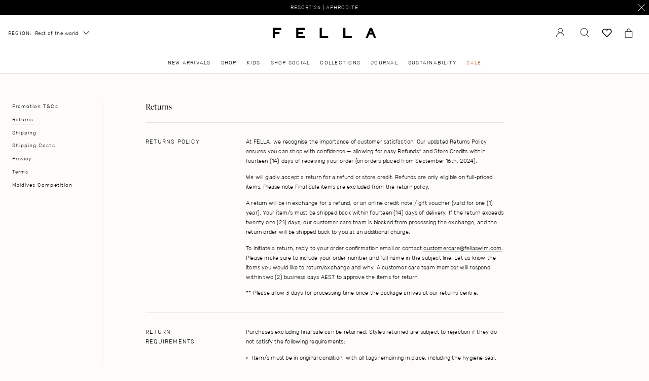

--- FILE ---
content_type: text/html; charset=utf-8
request_url: https://international.fellaswim.com/pages/returns
body_size: 48927
content:



<!doctype html>
<html lang="en" class="no-js">
  <head>
    <title>Returns</title>
    <meta charset="utf-8">
    <meta http-equiv="X-UA-Compatible" content="IE=edge,chrome=1">
    


<meta property="og:site_name" content="F E L L A ">
<meta property="og:url" content="https://international.fellaswim.com/pages/returns">
<meta property="og:title" content="Returns">
<meta property="og:type" content="website">
<meta property="og:description" content="RETURNS POLICY At FELLA, we recognise the importance of customer satisfaction. Our updated Returns Policy ensures you can shop with confidence — allowing for easy Refunds* and Store Credits within fourteen (14) days of receiving your order (on orders placed from September 16th, 2024). We will gladly accept a return for">

<meta name="twitter:site" content="@">
<meta name="twitter:card" content="summary_large_image">
<meta name="twitter:title" content="Returns">
<meta name="twitter:description" content="RETURNS POLICY At FELLA, we recognise the importance of customer satisfaction. Our updated Returns Policy ensures you can shop with confidence — allowing for easy Refunds* and Store Credits within fourteen (14) days of receiving your order (on orders placed from September 16th, 2024). We will gladly accept a return for">

    <meta name="description" content="RETURNS POLICY At FELLA, we recognise the importance of customer satisfaction. Our updated Returns Policy ensures you can shop with confidence — allowing for easy Refunds* and Store Credits within fourteen (14) days of receiving your order (on orders placed from September 16th, 2024). We will gladly accept a return for">
    <link rel="canonical" href="https://international.fellaswim.com/pages/returns">
    <link rel="stylesheet" href="//international.fellaswim.com/cdn/shop/t/109/assets/custom.css?v=172188575554137059431763095560">
    <meta name="viewport" content="width=device-width,initial-scale=1,shrink-to-fit=no">
    <script src="https://code.jquery.com/jquery-3.6.0.min.js"></script>
    

    
      <meta name="facebook-domain-verification" content="8ca4pb2vee6hp3e8v2alacg7u60bby">
    
    <script type="text/javascript">
      (function(c,l,a,r,i,t,y){
          c[a]=c[a]||function(){(c[a].q=c[a].q||[]).push(arguments)};
          t=l.createElement(r);t.async=1;t.src="https://www.clarity.ms/tag/"+i;
          y=l.getElementsByTagName(r)[0];y.parentNode.insertBefore(t,y);
      })(window, document, "clarity", "script", "myewwj9qa2");
    </script>

    
<link href="//international.fellaswim.com/cdn/shop/t/109/assets/bundle.theme.css?v=160830997356745934351763563723" rel="stylesheet" type="text/css" media="all" />


    <style>

@font-face {
    font-family: 'FreightBigProBook-Regular';
    src: url('//international.fellaswim.com/cdn/shop/t/109/assets/FreightBigProBook-Regular.woff2?v=51312397358944581511763095564') format('woff2'),
        url('//international.fellaswim.com/cdn/shop/t/109/assets/FreightBigProBook-Regular.woff?v=50653834736091848371763095563') format('woff');
    font-weight: 400;
    font-style: normal;
    font-display: swap;
}

@font-face {
    font-family: 'FreightBigProBook-Regular';
    src: url('//international.fellaswim.com/cdn/shop/t/109/assets/FreightBigProBook-Light.woff2?v=21889476065688694451763095563') format('woff2'),
        url('//international.fellaswim.com/cdn/shop/t/109/assets/FreightBigProBook-Light.woff?v=77538027030907338611763095563') format('woff');
    font-weight: 200;
    font-style: normal;
    font-display: swap;
}

@font-face {
    font-family: 'FreightBigProBook-Regular';
    src: url('//international.fellaswim.com/cdn/shop/t/109/assets/FreightBigProBook-Italic.woff2?v=4883034599707977691763095562') format('woff2'),
        url('//international.fellaswim.com/cdn/shop/t/109/assets/FreightBigProBook-Italic.woff?v=133352605795004813271763095562') format('woff');
    font-weight: 400;
    font-style: italic;
    font-display: swap;
}

@font-face {
    font-family: 'Rubik';
    src: url('//international.fellaswim.com/cdn/shop/t/109/assets/Rubik-Regular.woff2?v=175271456425580190351763095568') format('woff2'),
        url('//international.fellaswim.com/cdn/shop/t/109/assets/Rubik-Regular.woff?v=88235399104751641031763095568') format('woff');
    font-weight: 400;
    font-style: normal;
    font-display: swap;
}

@font-face {
    font-family: 'Rubik';
    src: url('//international.fellaswim.com/cdn/shop/t/109/assets/Rubik-Light.woff2?v=123238178365197205831763095567') format('woff2'),
        url('//international.fellaswim.com/cdn/shop/t/109/assets/Rubik-Light.woff?v=119226015182032863471763095566') format('woff');
    font-weight: 200;
    font-style: normal;
    font-display: swap;
}

</style>
    <script>
    document.documentElement.classList.remove('no-js');
</script>

    <script>window.performance && window.performance.mark && window.performance.mark('shopify.content_for_header.start');</script><meta name="google-site-verification" content="I7D5i4u0pKWdoUTG6wkybkxekANaa9WtF9EFQ1l1-1o">
<meta id="shopify-digital-wallet" name="shopify-digital-wallet" content="/9947298/digital_wallets/dialog">
<meta name="shopify-checkout-api-token" content="116e9d5cbb19bb66c7cb38b056ddcd5d">
<meta id="in-context-paypal-metadata" data-shop-id="9947298" data-venmo-supported="false" data-environment="production" data-locale="en_US" data-paypal-v4="true" data-currency="USD">
<link rel="alternate" hreflang="x-default" href="https://international.fellaswim.com/pages/returns">
<link rel="alternate" hreflang="en" href="https://international.fellaswim.com/pages/returns">
<link rel="alternate" hreflang="en-GB" href="https://international.fellaswim.com/en-gb/pages/returns">
<script async="async" src="/checkouts/internal/preloads.js?locale=en-US"></script>
<link rel="preconnect" href="https://shop.app" crossorigin="anonymous">
<script async="async" src="https://shop.app/checkouts/internal/preloads.js?locale=en-US&shop_id=9947298" crossorigin="anonymous"></script>
<script id="apple-pay-shop-capabilities" type="application/json">{"shopId":9947298,"countryCode":"AU","currencyCode":"USD","merchantCapabilities":["supports3DS"],"merchantId":"gid:\/\/shopify\/Shop\/9947298","merchantName":"F E L L A ","requiredBillingContactFields":["postalAddress","email","phone"],"requiredShippingContactFields":["postalAddress","email","phone"],"shippingType":"shipping","supportedNetworks":["visa","masterCard","amex","jcb"],"total":{"type":"pending","label":"F E L L A ","amount":"1.00"},"shopifyPaymentsEnabled":true,"supportsSubscriptions":true}</script>
<script id="shopify-features" type="application/json">{"accessToken":"116e9d5cbb19bb66c7cb38b056ddcd5d","betas":["rich-media-storefront-analytics"],"domain":"international.fellaswim.com","predictiveSearch":true,"shopId":9947298,"locale":"en"}</script>
<script>var Shopify = Shopify || {};
Shopify.shop = "fella-international.myshopify.com";
Shopify.locale = "en";
Shopify.currency = {"active":"USD","rate":"1.0"};
Shopify.country = "US";
Shopify.theme = {"name":"fellaswim\/feature\/main","id":156236939508,"schema_name":"Fella Swim","schema_version":"1.0.0","theme_store_id":null,"role":"main"};
Shopify.theme.handle = "null";
Shopify.theme.style = {"id":null,"handle":null};
Shopify.cdnHost = "international.fellaswim.com/cdn";
Shopify.routes = Shopify.routes || {};
Shopify.routes.root = "/";</script>
<script type="module">!function(o){(o.Shopify=o.Shopify||{}).modules=!0}(window);</script>
<script>!function(o){function n(){var o=[];function n(){o.push(Array.prototype.slice.apply(arguments))}return n.q=o,n}var t=o.Shopify=o.Shopify||{};t.loadFeatures=n(),t.autoloadFeatures=n()}(window);</script>
<script>
  window.ShopifyPay = window.ShopifyPay || {};
  window.ShopifyPay.apiHost = "shop.app\/pay";
  window.ShopifyPay.redirectState = null;
</script>
<script id="shop-js-analytics" type="application/json">{"pageType":"page"}</script>
<script defer="defer" async type="module" src="//international.fellaswim.com/cdn/shopifycloud/shop-js/modules/v2/client.init-shop-cart-sync_BT-GjEfc.en.esm.js"></script>
<script defer="defer" async type="module" src="//international.fellaswim.com/cdn/shopifycloud/shop-js/modules/v2/chunk.common_D58fp_Oc.esm.js"></script>
<script defer="defer" async type="module" src="//international.fellaswim.com/cdn/shopifycloud/shop-js/modules/v2/chunk.modal_xMitdFEc.esm.js"></script>
<script type="module">
  await import("//international.fellaswim.com/cdn/shopifycloud/shop-js/modules/v2/client.init-shop-cart-sync_BT-GjEfc.en.esm.js");
await import("//international.fellaswim.com/cdn/shopifycloud/shop-js/modules/v2/chunk.common_D58fp_Oc.esm.js");
await import("//international.fellaswim.com/cdn/shopifycloud/shop-js/modules/v2/chunk.modal_xMitdFEc.esm.js");

  window.Shopify.SignInWithShop?.initShopCartSync?.({"fedCMEnabled":true,"windoidEnabled":true});

</script>
<script>
  window.Shopify = window.Shopify || {};
  if (!window.Shopify.featureAssets) window.Shopify.featureAssets = {};
  window.Shopify.featureAssets['shop-js'] = {"shop-cart-sync":["modules/v2/client.shop-cart-sync_DZOKe7Ll.en.esm.js","modules/v2/chunk.common_D58fp_Oc.esm.js","modules/v2/chunk.modal_xMitdFEc.esm.js"],"init-fed-cm":["modules/v2/client.init-fed-cm_B6oLuCjv.en.esm.js","modules/v2/chunk.common_D58fp_Oc.esm.js","modules/v2/chunk.modal_xMitdFEc.esm.js"],"shop-cash-offers":["modules/v2/client.shop-cash-offers_D2sdYoxE.en.esm.js","modules/v2/chunk.common_D58fp_Oc.esm.js","modules/v2/chunk.modal_xMitdFEc.esm.js"],"shop-login-button":["modules/v2/client.shop-login-button_QeVjl5Y3.en.esm.js","modules/v2/chunk.common_D58fp_Oc.esm.js","modules/v2/chunk.modal_xMitdFEc.esm.js"],"pay-button":["modules/v2/client.pay-button_DXTOsIq6.en.esm.js","modules/v2/chunk.common_D58fp_Oc.esm.js","modules/v2/chunk.modal_xMitdFEc.esm.js"],"shop-button":["modules/v2/client.shop-button_DQZHx9pm.en.esm.js","modules/v2/chunk.common_D58fp_Oc.esm.js","modules/v2/chunk.modal_xMitdFEc.esm.js"],"avatar":["modules/v2/client.avatar_BTnouDA3.en.esm.js"],"init-windoid":["modules/v2/client.init-windoid_CR1B-cfM.en.esm.js","modules/v2/chunk.common_D58fp_Oc.esm.js","modules/v2/chunk.modal_xMitdFEc.esm.js"],"init-shop-for-new-customer-accounts":["modules/v2/client.init-shop-for-new-customer-accounts_C_vY_xzh.en.esm.js","modules/v2/client.shop-login-button_QeVjl5Y3.en.esm.js","modules/v2/chunk.common_D58fp_Oc.esm.js","modules/v2/chunk.modal_xMitdFEc.esm.js"],"init-shop-email-lookup-coordinator":["modules/v2/client.init-shop-email-lookup-coordinator_BI7n9ZSv.en.esm.js","modules/v2/chunk.common_D58fp_Oc.esm.js","modules/v2/chunk.modal_xMitdFEc.esm.js"],"init-shop-cart-sync":["modules/v2/client.init-shop-cart-sync_BT-GjEfc.en.esm.js","modules/v2/chunk.common_D58fp_Oc.esm.js","modules/v2/chunk.modal_xMitdFEc.esm.js"],"shop-toast-manager":["modules/v2/client.shop-toast-manager_DiYdP3xc.en.esm.js","modules/v2/chunk.common_D58fp_Oc.esm.js","modules/v2/chunk.modal_xMitdFEc.esm.js"],"init-customer-accounts":["modules/v2/client.init-customer-accounts_D9ZNqS-Q.en.esm.js","modules/v2/client.shop-login-button_QeVjl5Y3.en.esm.js","modules/v2/chunk.common_D58fp_Oc.esm.js","modules/v2/chunk.modal_xMitdFEc.esm.js"],"init-customer-accounts-sign-up":["modules/v2/client.init-customer-accounts-sign-up_iGw4briv.en.esm.js","modules/v2/client.shop-login-button_QeVjl5Y3.en.esm.js","modules/v2/chunk.common_D58fp_Oc.esm.js","modules/v2/chunk.modal_xMitdFEc.esm.js"],"shop-follow-button":["modules/v2/client.shop-follow-button_CqMgW2wH.en.esm.js","modules/v2/chunk.common_D58fp_Oc.esm.js","modules/v2/chunk.modal_xMitdFEc.esm.js"],"checkout-modal":["modules/v2/client.checkout-modal_xHeaAweL.en.esm.js","modules/v2/chunk.common_D58fp_Oc.esm.js","modules/v2/chunk.modal_xMitdFEc.esm.js"],"shop-login":["modules/v2/client.shop-login_D91U-Q7h.en.esm.js","modules/v2/chunk.common_D58fp_Oc.esm.js","modules/v2/chunk.modal_xMitdFEc.esm.js"],"lead-capture":["modules/v2/client.lead-capture_BJmE1dJe.en.esm.js","modules/v2/chunk.common_D58fp_Oc.esm.js","modules/v2/chunk.modal_xMitdFEc.esm.js"],"payment-terms":["modules/v2/client.payment-terms_Ci9AEqFq.en.esm.js","modules/v2/chunk.common_D58fp_Oc.esm.js","modules/v2/chunk.modal_xMitdFEc.esm.js"]};
</script>
<script>(function() {
  var isLoaded = false;
  function asyncLoad() {
    if (isLoaded) return;
    isLoaded = true;
    var urls = ["https:\/\/cozycountryredirectiii.addons.business\/js\/eggbox\/12694\/script_e7f51beba4f92e3bfecd11cc14497eb1.js?v=1\u0026sign=e7f51beba4f92e3bfecd11cc14497eb1\u0026shop=fella-international.myshopify.com","https:\/\/garooapp.com\/assets\/js\/app.js?shop=fella-international.myshopify.com","https:\/\/shopify-widget.route.com\/shopify.widget.js?shop=fella-international.myshopify.com"];
    for (var i = 0; i < urls.length; i++) {
      var s = document.createElement('script');
      s.type = 'text/javascript';
      s.async = true;
      s.src = urls[i];
      var x = document.getElementsByTagName('script')[0];
      x.parentNode.insertBefore(s, x);
    }
  };
  if(window.attachEvent) {
    window.attachEvent('onload', asyncLoad);
  } else {
    window.addEventListener('load', asyncLoad, false);
  }
})();</script>
<script id="__st">var __st={"a":9947298,"offset":39600,"reqid":"453e1a7e-1147-4477-881c-72d17efb2fe6-1769325672","pageurl":"international.fellaswim.com\/pages\/returns","s":"pages-114337155","u":"fd668c9e0cc4","p":"page","rtyp":"page","rid":114337155};</script>
<script>window.ShopifyPaypalV4VisibilityTracking = true;</script>
<script id="captcha-bootstrap">!function(){'use strict';const t='contact',e='account',n='new_comment',o=[[t,t],['blogs',n],['comments',n],[t,'customer']],c=[[e,'customer_login'],[e,'guest_login'],[e,'recover_customer_password'],[e,'create_customer']],r=t=>t.map((([t,e])=>`form[action*='/${t}']:not([data-nocaptcha='true']) input[name='form_type'][value='${e}']`)).join(','),a=t=>()=>t?[...document.querySelectorAll(t)].map((t=>t.form)):[];function s(){const t=[...o],e=r(t);return a(e)}const i='password',u='form_key',d=['recaptcha-v3-token','g-recaptcha-response','h-captcha-response',i],f=()=>{try{return window.sessionStorage}catch{return}},m='__shopify_v',_=t=>t.elements[u];function p(t,e,n=!1){try{const o=window.sessionStorage,c=JSON.parse(o.getItem(e)),{data:r}=function(t){const{data:e,action:n}=t;return t[m]||n?{data:e,action:n}:{data:t,action:n}}(c);for(const[e,n]of Object.entries(r))t.elements[e]&&(t.elements[e].value=n);n&&o.removeItem(e)}catch(o){console.error('form repopulation failed',{error:o})}}const l='form_type',E='cptcha';function T(t){t.dataset[E]=!0}const w=window,h=w.document,L='Shopify',v='ce_forms',y='captcha';let A=!1;((t,e)=>{const n=(g='f06e6c50-85a8-45c8-87d0-21a2b65856fe',I='https://cdn.shopify.com/shopifycloud/storefront-forms-hcaptcha/ce_storefront_forms_captcha_hcaptcha.v1.5.2.iife.js',D={infoText:'Protected by hCaptcha',privacyText:'Privacy',termsText:'Terms'},(t,e,n)=>{const o=w[L][v],c=o.bindForm;if(c)return c(t,g,e,D).then(n);var r;o.q.push([[t,g,e,D],n]),r=I,A||(h.body.append(Object.assign(h.createElement('script'),{id:'captcha-provider',async:!0,src:r})),A=!0)});var g,I,D;w[L]=w[L]||{},w[L][v]=w[L][v]||{},w[L][v].q=[],w[L][y]=w[L][y]||{},w[L][y].protect=function(t,e){n(t,void 0,e),T(t)},Object.freeze(w[L][y]),function(t,e,n,w,h,L){const[v,y,A,g]=function(t,e,n){const i=e?o:[],u=t?c:[],d=[...i,...u],f=r(d),m=r(i),_=r(d.filter((([t,e])=>n.includes(e))));return[a(f),a(m),a(_),s()]}(w,h,L),I=t=>{const e=t.target;return e instanceof HTMLFormElement?e:e&&e.form},D=t=>v().includes(t);t.addEventListener('submit',(t=>{const e=I(t);if(!e)return;const n=D(e)&&!e.dataset.hcaptchaBound&&!e.dataset.recaptchaBound,o=_(e),c=g().includes(e)&&(!o||!o.value);(n||c)&&t.preventDefault(),c&&!n&&(function(t){try{if(!f())return;!function(t){const e=f();if(!e)return;const n=_(t);if(!n)return;const o=n.value;o&&e.removeItem(o)}(t);const e=Array.from(Array(32),(()=>Math.random().toString(36)[2])).join('');!function(t,e){_(t)||t.append(Object.assign(document.createElement('input'),{type:'hidden',name:u})),t.elements[u].value=e}(t,e),function(t,e){const n=f();if(!n)return;const o=[...t.querySelectorAll(`input[type='${i}']`)].map((({name:t})=>t)),c=[...d,...o],r={};for(const[a,s]of new FormData(t).entries())c.includes(a)||(r[a]=s);n.setItem(e,JSON.stringify({[m]:1,action:t.action,data:r}))}(t,e)}catch(e){console.error('failed to persist form',e)}}(e),e.submit())}));const S=(t,e)=>{t&&!t.dataset[E]&&(n(t,e.some((e=>e===t))),T(t))};for(const o of['focusin','change'])t.addEventListener(o,(t=>{const e=I(t);D(e)&&S(e,y())}));const B=e.get('form_key'),M=e.get(l),P=B&&M;t.addEventListener('DOMContentLoaded',(()=>{const t=y();if(P)for(const e of t)e.elements[l].value===M&&p(e,B);[...new Set([...A(),...v().filter((t=>'true'===t.dataset.shopifyCaptcha))])].forEach((e=>S(e,t)))}))}(h,new URLSearchParams(w.location.search),n,t,e,['guest_login'])})(!0,!0)}();</script>
<script integrity="sha256-4kQ18oKyAcykRKYeNunJcIwy7WH5gtpwJnB7kiuLZ1E=" data-source-attribution="shopify.loadfeatures" defer="defer" src="//international.fellaswim.com/cdn/shopifycloud/storefront/assets/storefront/load_feature-a0a9edcb.js" crossorigin="anonymous"></script>
<script crossorigin="anonymous" defer="defer" src="//international.fellaswim.com/cdn/shopifycloud/storefront/assets/shopify_pay/storefront-65b4c6d7.js?v=20250812"></script>
<script data-source-attribution="shopify.dynamic_checkout.dynamic.init">var Shopify=Shopify||{};Shopify.PaymentButton=Shopify.PaymentButton||{isStorefrontPortableWallets:!0,init:function(){window.Shopify.PaymentButton.init=function(){};var t=document.createElement("script");t.src="https://international.fellaswim.com/cdn/shopifycloud/portable-wallets/latest/portable-wallets.en.js",t.type="module",document.head.appendChild(t)}};
</script>
<script data-source-attribution="shopify.dynamic_checkout.buyer_consent">
  function portableWalletsHideBuyerConsent(e){var t=document.getElementById("shopify-buyer-consent"),n=document.getElementById("shopify-subscription-policy-button");t&&n&&(t.classList.add("hidden"),t.setAttribute("aria-hidden","true"),n.removeEventListener("click",e))}function portableWalletsShowBuyerConsent(e){var t=document.getElementById("shopify-buyer-consent"),n=document.getElementById("shopify-subscription-policy-button");t&&n&&(t.classList.remove("hidden"),t.removeAttribute("aria-hidden"),n.addEventListener("click",e))}window.Shopify?.PaymentButton&&(window.Shopify.PaymentButton.hideBuyerConsent=portableWalletsHideBuyerConsent,window.Shopify.PaymentButton.showBuyerConsent=portableWalletsShowBuyerConsent);
</script>
<script data-source-attribution="shopify.dynamic_checkout.cart.bootstrap">document.addEventListener("DOMContentLoaded",(function(){function t(){return document.querySelector("shopify-accelerated-checkout-cart, shopify-accelerated-checkout")}if(t())Shopify.PaymentButton.init();else{new MutationObserver((function(e,n){t()&&(Shopify.PaymentButton.init(),n.disconnect())})).observe(document.body,{childList:!0,subtree:!0})}}));
</script>
<script id='scb4127' type='text/javascript' async='' src='https://international.fellaswim.com/cdn/shopifycloud/privacy-banner/storefront-banner.js'></script><link id="shopify-accelerated-checkout-styles" rel="stylesheet" media="screen" href="https://international.fellaswim.com/cdn/shopifycloud/portable-wallets/latest/accelerated-checkout-backwards-compat.css" crossorigin="anonymous">
<style id="shopify-accelerated-checkout-cart">
        #shopify-buyer-consent {
  margin-top: 1em;
  display: inline-block;
  width: 100%;
}

#shopify-buyer-consent.hidden {
  display: none;
}

#shopify-subscription-policy-button {
  background: none;
  border: none;
  padding: 0;
  text-decoration: underline;
  font-size: inherit;
  cursor: pointer;
}

#shopify-subscription-policy-button::before {
  box-shadow: none;
}

      </style>

<script>window.performance && window.performance.mark && window.performance.mark('shopify.content_for_header.end');</script>

    
<script src="//international.fellaswim.com/cdn/shop/t/109/assets/bundle.theme.js?v=66430738277864160961768539947" async></script>

    
      <!-- Google Tag Manager -->
<script>(function(w,d,s,l,i){w[l]=w[l]||[];w[l].push({'gtm.start':
new Date().getTime(),event:'gtm.js'});var f=d.getElementsByTagName(s)[0],
j=d.createElement(s),dl=l!='dataLayer'?'&l='+l:'';j.async=true;j.src=
'https://www.googletagmanager.com/gtm.js?id='+i+dl;f.parentNode.insertBefore(j,f);
})(window,document,'script','dataLayer','GTM-KTL26BF');</script>
<!-- End Google Tag Manager -->
    

    <link rel="shortcut icon" href="//international.fellaswim.com/cdn/shop/files/FAVICON_IMAGE_small.png?v=1613224163" type="image/png">
    <meta name="storefront-key" content="62f94031024ea5eae3a36d53a126587e">

    <meta name="turbolinks-cache-control" content="no-preview">
    <script src="https://ajax.googleapis.com/ajax/libs/jquery/3.7.1/jquery.min.js"></script>
    <!-- <script src="https://cdnjs.cloudflare.com/ajax/libs/slick-carousel/1.8.1/slick.min.js"></script> -->
    <link
      rel="stylesheet"
      href="https://cdn.jsdelivr.net/npm/swiper@11/swiper-bundle.min.css"
    >

    <script src="https://cdn.jsdelivr.net/npm/swiper@11/swiper-bundle.min.js" defer></script>

    <script type="text/javascript">
      (function(c,l,a,r,i,t,y){
          c[a]=c[a]||function(){(c[a].q=c[a].q||[]).push(arguments)};
          t=l.createElement(r);t.async=1;t.src="https://www.clarity.ms/tag/"+i;
          y=l.getElementsByTagName(r)[0];y.parentNode.insertBefore(t,y);
      })(window, document, "clarity", "script", "myewwj9qa2");
    </script>
  <!-- BEGIN app block: shopify://apps/klaviyo-email-marketing-sms/blocks/klaviyo-onsite-embed/2632fe16-c075-4321-a88b-50b567f42507 -->












  <script async src="https://static.klaviyo.com/onsite/js/UjrSZZ/klaviyo.js?company_id=UjrSZZ"></script>
  <script>!function(){if(!window.klaviyo){window._klOnsite=window._klOnsite||[];try{window.klaviyo=new Proxy({},{get:function(n,i){return"push"===i?function(){var n;(n=window._klOnsite).push.apply(n,arguments)}:function(){for(var n=arguments.length,o=new Array(n),w=0;w<n;w++)o[w]=arguments[w];var t="function"==typeof o[o.length-1]?o.pop():void 0,e=new Promise((function(n){window._klOnsite.push([i].concat(o,[function(i){t&&t(i),n(i)}]))}));return e}}})}catch(n){window.klaviyo=window.klaviyo||[],window.klaviyo.push=function(){var n;(n=window._klOnsite).push.apply(n,arguments)}}}}();</script>

  




  <script>
    window.klaviyoReviewsProductDesignMode = false
  </script>







<!-- END app block --><!-- BEGIN app block: shopify://apps/okendo/blocks/theme-settings/bb689e69-ea70-4661-8fb7-ad24a2e23c29 --><!-- BEGIN app snippet: header-metafields -->










    <style type="text/css" data-href="https://d3hw6dc1ow8pp2.cloudfront.net/reviews-widget-plus/css/okendo-reviews-styles.8dfe73f0.css"></style><style type="text/css" data-href="https://d3hw6dc1ow8pp2.cloudfront.net/reviews-widget-plus/css/modules/okendo-star-rating.86dbf7f0.css"></style><style type="text/css">.okeReviews[data-oke-container],div.okeReviews{font-size:14px;font-size:var(--oke-text-regular);font-weight:400;font-family:var(--oke-text-fontFamily);line-height:1.6}.okeReviews[data-oke-container] *,.okeReviews[data-oke-container] :after,.okeReviews[data-oke-container] :before,div.okeReviews *,div.okeReviews :after,div.okeReviews :before{box-sizing:border-box}.okeReviews[data-oke-container] h1,.okeReviews[data-oke-container] h2,.okeReviews[data-oke-container] h3,.okeReviews[data-oke-container] h4,.okeReviews[data-oke-container] h5,.okeReviews[data-oke-container] h6,div.okeReviews h1,div.okeReviews h2,div.okeReviews h3,div.okeReviews h4,div.okeReviews h5,div.okeReviews h6{font-size:1em;font-weight:400;line-height:1.4;margin:0}.okeReviews[data-oke-container] ul,div.okeReviews ul{padding:0;margin:0}.okeReviews[data-oke-container] li,div.okeReviews li{list-style-type:none;padding:0}.okeReviews[data-oke-container] p,div.okeReviews p{line-height:1.8;margin:0 0 4px}.okeReviews[data-oke-container] p:last-child,div.okeReviews p:last-child{margin-bottom:0}.okeReviews[data-oke-container] a,div.okeReviews a{text-decoration:none;color:inherit}.okeReviews[data-oke-container] button,div.okeReviews button{border-radius:0;border:0;box-shadow:none;margin:0;width:auto;min-width:auto;padding:0;background-color:transparent;min-height:auto}.okeReviews[data-oke-container] button,.okeReviews[data-oke-container] input,.okeReviews[data-oke-container] select,.okeReviews[data-oke-container] textarea,div.okeReviews button,div.okeReviews input,div.okeReviews select,div.okeReviews textarea{font-family:inherit;font-size:1em}.okeReviews[data-oke-container] label,.okeReviews[data-oke-container] select,div.okeReviews label,div.okeReviews select{display:inline}.okeReviews[data-oke-container] select,div.okeReviews select{width:auto}.okeReviews[data-oke-container] article,.okeReviews[data-oke-container] aside,div.okeReviews article,div.okeReviews aside{margin:0}.okeReviews[data-oke-container] table,div.okeReviews table{background:transparent;border:0;border-collapse:collapse;border-spacing:0;font-family:inherit;font-size:1em;table-layout:auto}.okeReviews[data-oke-container] table td,.okeReviews[data-oke-container] table th,.okeReviews[data-oke-container] table tr,div.okeReviews table td,div.okeReviews table th,div.okeReviews table tr{border:0;font-family:inherit;font-size:1em}.okeReviews[data-oke-container] table td,.okeReviews[data-oke-container] table th,div.okeReviews table td,div.okeReviews table th{background:transparent;font-weight:400;letter-spacing:normal;padding:0;text-align:left;text-transform:none;vertical-align:middle}.okeReviews[data-oke-container] table tr:hover td,.okeReviews[data-oke-container] table tr:hover th,div.okeReviews table tr:hover td,div.okeReviews table tr:hover th{background:transparent}.okeReviews[data-oke-container] fieldset,div.okeReviews fieldset{border:0;padding:0;margin:0;min-width:0}.okeReviews[data-oke-container] img,div.okeReviews img{max-width:none}.okeReviews[data-oke-container] div:empty,div.okeReviews div:empty{display:block}.okeReviews[data-oke-container] .oke-icon:before,div.okeReviews .oke-icon:before{font-family:oke-widget-icons!important;font-style:normal;font-weight:400;font-variant:normal;text-transform:none;line-height:1;-webkit-font-smoothing:antialiased;-moz-osx-font-smoothing:grayscale;color:inherit}.okeReviews[data-oke-container] .oke-icon--select-arrow:before,div.okeReviews .oke-icon--select-arrow:before{content:""}.okeReviews[data-oke-container] .oke-icon--loading:before,div.okeReviews .oke-icon--loading:before{content:""}.okeReviews[data-oke-container] .oke-icon--pencil:before,div.okeReviews .oke-icon--pencil:before{content:""}.okeReviews[data-oke-container] .oke-icon--filter:before,div.okeReviews .oke-icon--filter:before{content:""}.okeReviews[data-oke-container] .oke-icon--play:before,div.okeReviews .oke-icon--play:before{content:""}.okeReviews[data-oke-container] .oke-icon--tick-circle:before,div.okeReviews .oke-icon--tick-circle:before{content:""}.okeReviews[data-oke-container] .oke-icon--chevron-left:before,div.okeReviews .oke-icon--chevron-left:before{content:""}.okeReviews[data-oke-container] .oke-icon--chevron-right:before,div.okeReviews .oke-icon--chevron-right:before{content:""}.okeReviews[data-oke-container] .oke-icon--thumbs-down:before,div.okeReviews .oke-icon--thumbs-down:before{content:""}.okeReviews[data-oke-container] .oke-icon--thumbs-up:before,div.okeReviews .oke-icon--thumbs-up:before{content:""}.okeReviews[data-oke-container] .oke-icon--close:before,div.okeReviews .oke-icon--close:before{content:""}.okeReviews[data-oke-container] .oke-icon--chevron-up:before,div.okeReviews .oke-icon--chevron-up:before{content:""}.okeReviews[data-oke-container] .oke-icon--chevron-down:before,div.okeReviews .oke-icon--chevron-down:before{content:""}.okeReviews[data-oke-container] .oke-icon--star:before,div.okeReviews .oke-icon--star:before{content:""}.okeReviews[data-oke-container] .oke-icon--magnifying-glass:before,div.okeReviews .oke-icon--magnifying-glass:before{content:""}@font-face{font-family:oke-widget-icons;src:url(https://d3hw6dc1ow8pp2.cloudfront.net/reviews-widget-plus/fonts/oke-widget-icons.ttf) format("truetype"),url(https://d3hw6dc1ow8pp2.cloudfront.net/reviews-widget-plus/fonts/oke-widget-icons.woff) format("woff"),url(https://d3hw6dc1ow8pp2.cloudfront.net/reviews-widget-plus/img/oke-widget-icons.bc0d6b0a.svg) format("svg");font-weight:400;font-style:normal;font-display:block}.okeReviews[data-oke-container] .oke-button,div.okeReviews .oke-button{display:inline-block;border-style:solid;border-color:var(--oke-button-borderColor);border-width:var(--oke-button-borderWidth);background-color:var(--oke-button-backgroundColor);line-height:1;padding:12px 24px;margin:0;border-radius:var(--oke-button-borderRadius);color:var(--oke-button-textColor);text-align:center;position:relative;font-weight:var(--oke-button-fontWeight);font-size:var(--oke-button-fontSize);font-family:var(--oke-button-fontFamily);outline:0}.okeReviews[data-oke-container] .oke-button-text,.okeReviews[data-oke-container] .oke-button .oke-icon,div.okeReviews .oke-button-text,div.okeReviews .oke-button .oke-icon{line-height:1}.okeReviews[data-oke-container] .oke-button.oke-is-loading,div.okeReviews .oke-button.oke-is-loading{position:relative}.okeReviews[data-oke-container] .oke-button.oke-is-loading:before,div.okeReviews .oke-button.oke-is-loading:before{font-family:oke-widget-icons!important;font-style:normal;font-weight:400;font-variant:normal;text-transform:none;line-height:1;-webkit-font-smoothing:antialiased;-moz-osx-font-smoothing:grayscale;content:"";color:undefined;font-size:12px;display:inline-block;animation:oke-spin 1s linear infinite;position:absolute;width:12px;height:12px;top:0;left:0;bottom:0;right:0;margin:auto}.okeReviews[data-oke-container] .oke-button.oke-is-loading>*,div.okeReviews .oke-button.oke-is-loading>*{opacity:0}.okeReviews[data-oke-container] .oke-button.oke-is-active,div.okeReviews .oke-button.oke-is-active{background-color:var(--oke-button-backgroundColorActive);color:var(--oke-button-textColorActive);border-color:var(--oke-button-borderColorActive)}.okeReviews[data-oke-container] .oke-button:not(.oke-is-loading),div.okeReviews .oke-button:not(.oke-is-loading){cursor:pointer}.okeReviews[data-oke-container] .oke-button:not(.oke-is-loading):not(.oke-is-active):hover,div.okeReviews .oke-button:not(.oke-is-loading):not(.oke-is-active):hover{background-color:var(--oke-button-backgroundColorHover);color:var(--oke-button-textColorHover);border-color:var(--oke-button-borderColorHover);box-shadow:0 0 0 2px var(--oke-button-backgroundColorHover)}.okeReviews[data-oke-container] .oke-button:not(.oke-is-loading):not(.oke-is-active):active,.okeReviews[data-oke-container] .oke-button:not(.oke-is-loading):not(.oke-is-active):hover:active,div.okeReviews .oke-button:not(.oke-is-loading):not(.oke-is-active):active,div.okeReviews .oke-button:not(.oke-is-loading):not(.oke-is-active):hover:active{background-color:var(--oke-button-backgroundColorActive);color:var(--oke-button-textColorActive);border-color:var(--oke-button-borderColorActive)}.okeReviews[data-oke-container] .oke-title,div.okeReviews .oke-title{font-weight:var(--oke-title-fontWeight);font-size:var(--oke-title-fontSize);font-family:var(--oke-title-fontFamily)}.okeReviews[data-oke-container] .oke-bodyText,div.okeReviews .oke-bodyText{font-weight:var(--oke-bodyText-fontWeight);font-size:var(--oke-bodyText-fontSize);font-family:var(--oke-bodyText-fontFamily)}.okeReviews[data-oke-container] .oke-linkButton,div.okeReviews .oke-linkButton{cursor:pointer;font-weight:700;pointer-events:auto;text-decoration:underline}.okeReviews[data-oke-container] .oke-linkButton:hover,div.okeReviews .oke-linkButton:hover{text-decoration:none}.okeReviews[data-oke-container] .oke-readMore,div.okeReviews .oke-readMore{cursor:pointer;color:inherit;text-decoration:underline}.okeReviews[data-oke-container] .oke-select,div.okeReviews .oke-select{cursor:pointer;background-repeat:no-repeat;background-position-x:100%;background-position-y:50%;border:none;padding:0 24px 0 12px;appearance:none;color:inherit;-webkit-appearance:none;background-color:transparent;background-image:url("data:image/svg+xml;charset=utf-8,%3Csvg fill='currentColor' xmlns='http://www.w3.org/2000/svg' viewBox='0 0 24 24'%3E%3Cpath d='M7 10l5 5 5-5z'/%3E%3Cpath d='M0 0h24v24H0z' fill='none'/%3E%3C/svg%3E");outline-offset:4px}.okeReviews[data-oke-container] .oke-select:disabled,div.okeReviews .oke-select:disabled{background-color:transparent;background-image:url("data:image/svg+xml;charset=utf-8,%3Csvg fill='%239a9db1' xmlns='http://www.w3.org/2000/svg' viewBox='0 0 24 24'%3E%3Cpath d='M7 10l5 5 5-5z'/%3E%3Cpath d='M0 0h24v24H0z' fill='none'/%3E%3C/svg%3E")}.okeReviews[data-oke-container] .oke-loader,div.okeReviews .oke-loader{position:relative}.okeReviews[data-oke-container] .oke-loader:before,div.okeReviews .oke-loader:before{font-family:oke-widget-icons!important;font-style:normal;font-weight:400;font-variant:normal;text-transform:none;line-height:1;-webkit-font-smoothing:antialiased;-moz-osx-font-smoothing:grayscale;content:"";color:var(--oke-text-secondaryColor);font-size:12px;display:inline-block;animation:oke-spin 1s linear infinite;position:absolute;width:12px;height:12px;top:0;left:0;bottom:0;right:0;margin:auto}.okeReviews[data-oke-container] .oke-a11yText,div.okeReviews .oke-a11yText{border:0;clip:rect(0 0 0 0);height:1px;margin:-1px;overflow:hidden;padding:0;position:absolute;width:1px}.okeReviews[data-oke-container] .oke-hidden,div.okeReviews .oke-hidden{display:none}.okeReviews[data-oke-container] .oke-modal,div.okeReviews .oke-modal{bottom:0;left:0;overflow:auto;position:fixed;right:0;top:0;z-index:2147483647;max-height:100%;background-color:rgba(0,0,0,.5);padding:40px 0 32px}@media only screen and (min-width:1024px){.okeReviews[data-oke-container] .oke-modal,div.okeReviews .oke-modal{display:flex;align-items:center;padding:48px 0}}.okeReviews[data-oke-container] .oke-modal ::selection,div.okeReviews .oke-modal ::selection{background-color:rgba(39,45,69,.2)}.okeReviews[data-oke-container] .oke-modal,.okeReviews[data-oke-container] .oke-modal p,div.okeReviews .oke-modal,div.okeReviews .oke-modal p{color:#272d45}.okeReviews[data-oke-container] .oke-modal-content,div.okeReviews .oke-modal-content{background-color:#fff;margin:auto;position:relative;will-change:transform,opacity;width:calc(100% - 64px)}@media only screen and (min-width:1024px){.okeReviews[data-oke-container] .oke-modal-content,div.okeReviews .oke-modal-content{max-width:1000px}}.okeReviews[data-oke-container] .oke-modal-close,div.okeReviews .oke-modal-close{cursor:pointer;position:absolute;width:32px;height:32px;top:-32px;padding:4px;right:-4px;line-height:1}.okeReviews[data-oke-container] .oke-modal-close:before,div.okeReviews .oke-modal-close:before{font-family:oke-widget-icons!important;font-style:normal;font-weight:400;font-variant:normal;text-transform:none;line-height:1;-webkit-font-smoothing:antialiased;-moz-osx-font-smoothing:grayscale;content:"";color:#fff;font-size:24px;display:inline-block;width:24px;height:24px}.okeReviews[data-oke-container] .oke-modal-overlay,div.okeReviews .oke-modal-overlay{background-color:rgba(43,46,56,.9)}@media only screen and (min-width:1024px){.okeReviews[data-oke-container] .oke-modal--large .oke-modal-content,div.okeReviews .oke-modal--large .oke-modal-content{max-width:1200px}}.okeReviews[data-oke-container] .oke-modal .oke-helpful,.okeReviews[data-oke-container] .oke-modal .oke-helpful-vote-button,.okeReviews[data-oke-container] .oke-modal .oke-reviewContent-date,div.okeReviews .oke-modal .oke-helpful,div.okeReviews .oke-modal .oke-helpful-vote-button,div.okeReviews .oke-modal .oke-reviewContent-date{color:#676986}.oke-modal .okeReviews[data-oke-container].oke-w,.oke-modal div.okeReviews.oke-w{color:#272d45}.okeReviews[data-oke-container] .oke-tag,div.okeReviews .oke-tag{align-items:center;color:#272d45;display:flex;font-size:var(--oke-text-small);font-weight:600;text-align:left;position:relative;z-index:2;background-color:#f4f4f6;padding:4px 6px;border:none;border-radius:4px;gap:6px;line-height:1}.okeReviews[data-oke-container] .oke-tag svg,div.okeReviews .oke-tag svg{fill:currentColor;height:1rem}.okeReviews[data-oke-container] .hooper,div.okeReviews .hooper{height:auto}.okeReviews--left{text-align:left}.okeReviews--right{text-align:right}.okeReviews--center{text-align:center}.okeReviews :not([tabindex="-1"]):focus-visible{outline:5px auto highlight;outline:5px auto -webkit-focus-ring-color}.is-oke-modalOpen{overflow:hidden!important}img.oke-is-error{background-color:var(--oke-shadingColor);background-size:cover;background-position:50% 50%;box-shadow:inset 0 0 0 1px var(--oke-border-color)}@keyframes oke-spin{0%{transform:rotate(0deg)}to{transform:rotate(1turn)}}@keyframes oke-fade-in{0%{opacity:0}to{opacity:1}}
.oke-stars{line-height:1;position:relative;display:inline-block}.oke-stars-background svg{overflow:visible}.oke-stars-foreground{overflow:hidden;position:absolute;top:0;left:0}.oke-sr{display:inline-block;padding-top:var(--oke-starRating-spaceAbove);padding-bottom:var(--oke-starRating-spaceBelow)}.oke-sr .oke-is-clickable{cursor:pointer}.oke-sr-count,.oke-sr-rating,.oke-sr-stars{display:inline-block;vertical-align:middle}.oke-sr-stars{line-height:1;margin-right:8px}.oke-sr-rating{display:none}.oke-sr-count--brackets:before{content:"("}.oke-sr-count--brackets:after{content:")"}</style>

    <script type="application/json" id="oke-reviews-settings">{"subscriberId":"4b0094cb-9d26-42df-9e69-6e99534f1782","analyticsSettings":{"isWidgetOnScreenTrackingEnabled":false,"provider":"none"},"locale":"en","localeAndVariant":{"code":"en"},"matchCustomerLocale":false,"widgetSettings":{"global":{"dateSettings":{"format":{"type":"absolute","options":{"dateStyle":"medium"}}},"hideOkendoBranding":true,"stars":{"backgroundColor":"#E5E5E5","foregroundColor":"#D99023","interspace":5,"shape":{"type":"rounded"},"showBorder":false},"showIncentiveIndicator":false,"searchEnginePaginationEnabled":true,"font":{"fontType":"inherit-from-page"}},"homepageCarousel":{"slidesPerPage":{"large":3,"medium":2},"totalSlides":12,"scrollBehaviour":"slide","style":{"showDates":false,"border":{"color":"#E5E5EB","width":{"value":1,"unit":"px"}},"bodyFont":{"hasCustomFontSettings":false},"headingFont":{"hasCustomFontSettings":false},"arrows":{"color":"#676986","size":{"value":24,"unit":"px"},"enabled":true},"avatar":{"backgroundColor":"#E5E5EB","placeholderTextColor":"#2C3E50","size":{"value":48,"unit":"px"},"enabled":false},"media":{"size":{"value":80,"unit":"px"},"imageGap":{"value":4,"unit":"px"},"enabled":false},"stars":{"height":{"value":18,"unit":"px"}},"productImageSize":{"value":48,"unit":"px"},"layout":{"name":"minimal-centered","reviewDetailsPosition":"below","showProductName":false,"showAttributeBars":false,"showProductDetails":"only-when-grouped"},"highlightColor":"#0E7A82","spaceAbove":{"value":20,"unit":"px"},"text":{"primaryColor":"#2C3E50","fontSizeRegular":{"value":14,"unit":"px"},"fontSizeSmall":{"value":12,"unit":"px"},"secondaryColor":"#676986"},"spaceBelow":{"value":20,"unit":"px"}},"defaultSort":"rating desc","autoPlay":false,"truncation":{"bodyMaxLines":4,"truncateAll":false,"enabled":true}},"mediaCarousel":{"minimumImages":1,"linkText":"Read More","autoPlay":false,"slideSize":"medium","arrowPosition":"outside"},"mediaGrid":{"gridStyleDesktop":{"layout":"default-desktop"},"gridStyleMobile":{"layout":"default-mobile"},"showMoreArrow":{"arrowColor":"#676986","enabled":true,"backgroundColor":"#f4f4f6"},"linkText":"Read More","infiniteScroll":false,"gapSize":{"value":10,"unit":"px"}},"questions":{"initialPageSize":6,"loadMorePageSize":6},"reviewsBadge":{"layout":"large","colorScheme":"dark"},"reviewsTab":{"enabled":false},"reviewsWidget":{"tabs":{"reviews":true,"questions":false},"header":{"columnDistribution":"center","verticalAlignment":"top","blocks":[{"columnWidth":"one-third","modules":[{"name":"rating-average","layout":"two-line"},{"name":"attributes","layout":"stacked","stretchMode":"stretch"}],"textAlignment":"center"}]},"style":{"showDates":true,"border":{"color":"#E5E5EB","width":{"value":1,"unit":"px"}},"bodyFont":{"hasCustomFontSettings":false},"headingFont":{"hasCustomFontSettings":false},"filters":{"backgroundColorActive":"#B75933","backgroundColor":"#FFFFFF","borderColor":"#B75933","borderRadius":{"value":100,"unit":"px"},"borderColorActive":"#B75933","textColorActive":"#FFFFFF","textColor":"#B75933","searchHighlightColor":"#B2F9E9"},"avatar":{"enabled":false},"stars":{"height":{"value":15,"unit":"px"},"globalOverrideSettings":{"backgroundColor":"#E5E5E5","foregroundColor":"#D99023","interspace":5,"showBorder":false}},"shadingColor":"#FFFFFF","productImageSize":{"value":48,"unit":"px"},"button":{"backgroundColorActive":"#B75933","borderColorHover":"#B75933","backgroundColor":"#B75933","borderColor":"#B75933","backgroundColorHover":"#B75933","textColorHover":"#FFFFFF","borderRadius":{"value":1,"unit":"px"},"borderWidth":{"value":1,"unit":"px"},"borderColorActive":"#B75933","textColorActive":"#FFFFFF","textColor":"#FFFFFF","font":{"hasCustomFontSettings":false}},"highlightColor":"#B75933","spaceAbove":{"value":80,"unit":"px"},"text":{"primaryColor":"#000000","fontSizeRegular":{"value":11,"unit":"px"},"fontSizeLarge":{"value":17,"unit":"px"},"fontSizeSmall":{"value":10,"unit":"px"},"secondaryColor":"#000000"},"spaceBelow":{"value":20,"unit":"px"},"attributeBar":{"style":"default","backgroundColor":"#D3D4DD","shadingColor":"#B75933","markerColor":"#B75933"}},"showWhenEmpty":false,"reviews":{"list":{"layout":{"collapseReviewerDetails":false,"columnAmount":4,"name":"default","showAttributeBars":true,"borderStyle":"minimal","showProductVariantName":false,"showProductDetails":"only-when-grouped"},"initialPageSize":5,"media":{"layout":"hidden"},"truncation":{"bodyMaxLines":4,"truncateAll":false,"enabled":true},"loadMorePageSize":5},"controls":{"filterMode":"off","defaultSort":"rating desc","writeReviewButtonEnabled":true,"freeTextSearchEnabled":false}}},"starRatings":{"showWhenEmpty":true,"style":{"spaceAbove":{"value":0,"unit":"px"},"text":{"content":"average-rating","style":"number-only","brackets":false},"singleStar":false,"height":{"value":15,"unit":"px"},"spaceBelow":{"value":0,"unit":"px"}},"clickBehavior":"scroll-to-widget"}},"features":{"attributeFiltersEnabled":true,"recorderPlusEnabled":true,"recorderQandaPlusEnabled":true}}</script>
            <style id="oke-css-vars">:root{--oke-widget-spaceAbove:80px;--oke-widget-spaceBelow:20px;--oke-starRating-spaceAbove:0;--oke-starRating-spaceBelow:0;--oke-button-backgroundColor:#b75933;--oke-button-backgroundColorHover:#b75933;--oke-button-backgroundColorActive:#b75933;--oke-button-textColor:#fff;--oke-button-textColorHover:#fff;--oke-button-textColorActive:#fff;--oke-button-borderColor:#b75933;--oke-button-borderColorHover:#b75933;--oke-button-borderColorActive:#b75933;--oke-button-borderRadius:1px;--oke-button-borderWidth:1px;--oke-button-fontWeight:700;--oke-button-fontSize:var(--oke-text-regular,14px);--oke-button-fontFamily:inherit;--oke-border-color:#e5e5eb;--oke-border-width:1px;--oke-text-primaryColor:#000;--oke-text-secondaryColor:#000;--oke-text-small:10px;--oke-text-regular:11px;--oke-text-large:17px;--oke-text-fontFamily:inherit;--oke-avatar-size:undefined;--oke-avatar-backgroundColor:undefined;--oke-avatar-placeholderTextColor:undefined;--oke-highlightColor:#b75933;--oke-shadingColor:#fff;--oke-productImageSize:48px;--oke-attributeBar-shadingColor:#b75933;--oke-attributeBar-borderColor:undefined;--oke-attributeBar-backgroundColor:#d3d4dd;--oke-attributeBar-markerColor:#b75933;--oke-filter-backgroundColor:#fff;--oke-filter-backgroundColorActive:#b75933;--oke-filter-borderColor:#b75933;--oke-filter-borderColorActive:#b75933;--oke-filter-textColor:#b75933;--oke-filter-textColorActive:#fff;--oke-filter-borderRadius:100px;--oke-filter-searchHighlightColor:#b2f9e9;--oke-mediaGrid-chevronColor:#676986;--oke-stars-foregroundColor:#d99023;--oke-stars-backgroundColor:#e5e5e5;--oke-stars-borderWidth:0}.oke-w,.oke-modal{--oke-stars-foregroundColor:#d99023;--oke-stars-backgroundColor:#e5e5e5;--oke-stars-borderWidth:0}.oke-w,oke-modal{--oke-title-fontWeight:600;--oke-title-fontSize:var(--oke-text-regular,14px);--oke-title-fontFamily:inherit;--oke-bodyText-fontWeight:400;--oke-bodyText-fontSize:var(--oke-text-regular,14px);--oke-bodyText-fontFamily:inherit}</style>
            <style id="oke-reviews-custom-css">.product--details--container [data-oke-star-rating]{margin:10px 0}[data-oke-widget] div.okeReviews.oke-w{padding:var(--oke-widget-spaceAbove) 1.66667% var(--oke-widget-spaceBelow);overflow:hidden}div.okeReviews[data-oke-container] .oke-w-reviews-count,div.okeReviews[data-oke-container] .oke-sortSelect .oke-sortSelect-label,div.okeReviews[data-oke-container] .oke-w-review-recommendation,div.okeReviews[data-oke-container] .oke-w-review-helpful,div.okeReviews[data-oke-container] .oke-attrBar-title,div.okeReviews[data-oke-container] .oke-barDefault-dots .oke-barDefault-dot,div.okeReviews[data-oke-container] .oke-attrBar-title,div.okeReviews[data-oke-container] .oke-barDefault-dots .oke-barDefault-dot{display:none}div.okeReviews[data-oke-container] .oke-w-review--minimalBorders .oke-w-review-side,div.okeReviews .oke-w-review--minimalBorders .oke-w-review-side{border:0}div.okeReviews[data-oke-container] .oke-w-ratingAverageModule-rating{display:flex;flex-direction:row-reverse}div.okeReviews[data-oke-container] .oke-w-ratingAverageModule-rating-average{letter-spacing:3px;margin-left:8px;margin-right:0;font-weight:400}div.okeReviews[data-oke-container] .oke-w-ratingAverageModule-count{font-size:13px;margin-top:7px;text-transform:lowercase}div.okeReviews[data-oke-container] .oke-barDefault-background,div.okeReviews .oke-barDefault-background{height:1px}.okeReviews.oke-w[data-oke-container] .oke-attrBar-body,div.okeReviews.oke-w .oke-attrBar-body{position:relative}.okeReviews.oke-w[data-oke-container] .oke-attrBar-bar:before,div.okeReviews.oke-w .oke-attrBar-bar:before{content:'';position:absolute;border:solid #d3d4dd;border-width:0 1px;bottom:18px;height:8px;width:100%}.okeReviews.oke-w[data-oke-container] .oke-barDefault-marker .oke-barDefault-dot,div.okeReviews.oke-w .oke-barDefault-marker .oke-barDefault-dot{background-color:#b75933;border:1px solid #fff;box-shadow:0 0 0 1px #d3d4dd;width:8px;height:8px;top:-1px}div.okeReviews[data-oke-container] .oke-w-reviews{flex-wrap:wrap;justify-content:space-between;align-items:center;display:flex;row-gap:10px;column-gap:10px;flex-direction:row-reverse}div.okeReviews[data-oke-container] .oke-w-reviews-head{margin-bottom:0}div.okeReviews[data-oke-container] .oke-w-reviews-controls{padding-bottom:0}div.okeReviews[data-oke-container] .oke-w-reviews-main{width:100%}div.okeReviews[data-oke-container] .oke-w-reviews-footer{width:100%}.okeReviews[data-oke-container] .oke-w-barAttributes-item,div.okeReviews .oke-w-barAttributes-item{max-width:100% !important}div.okeReviews[data-oke-container] .oke-w-reviewer-verified,div.okeReviews .oke-w-reviewer-verified{font-weight:400;font-size:13px}div.okeReviews[data-oke-container] .oke-w-selectAttr-item-title,div.okeReviews .oke-w-selectAttr-item-title{font-size:11px;font-weight:400}.okeReviews[data-oke-container] .oke-bodyText,[data-oke-widget] div.okeReviews .oke-bodyText,div.okeReviews[data-oke-container] .oke-modal .oke-modal-content p{font-size:1.3rem;font-weight:200}.okeReviews[data-oke-container].oke-w .oke-reviewContent-title,.okeReviews[data-oke-container] .oke-modal .oke-reviewContent-title,div.okeReviews[data-oke-container] .oke-w-reviewer-name{font-family:FreightBigProBook-Regular,'Times New Roman',serif;line-height:3.2rem;letter-spacing:.02em;font-weight:400;font-size:1.5em}[data-oke-widget] div.okeReviews .oke-button:not(.oke-is-loading){height:100%;letter-spacing:.1em;text-transform:uppercase;font-weight:200}[data-oke-widget] div.okeReviews .oke-button:not(.oke-is-loading):not(.oke-is-active):hover{box-shadow:none}div.okeReviews[data-oke-container] .oke-modal .oke-modal-content,div.okeReviews[data-oke-container] .oke-modal .oke-modal-content p{color:var(--oke-text-primaryColor)}div.okeReviews[data-oke-container] .oke-modal .oke-modal-content .oke-helpful,div.okeReviews[data-oke-container] .oke-modal .oke-modal-content .oke-helpful-vote-button,div.okeReviews[data-oke-container] .oke-modal .oke-modal-content .oke-reviewContent-date{color:var(--oke-text-secondaryColor)}.okeReviews.oke-w .oke-is-small .oke-button,.okeReviews.oke-w .oke-is-small .oke-w-reviews-writeReview,.okeReviews.oke-w .oke-is-small .oke-qw-askQuestion{width:100%}.okeReviews.oke-w .oke-is-small .oke-w-reviews-writeReview{margin-top:15px}.okeReviews.oke-w .oke-is-small .oke-qw-header-askQuestion{margin-left:0;width:100%}@media screen and (max-width:768px){.product--details--container [data-oke-star-rating]{margin:10px 0 0}.okeReviews[data-oke-container] .oke-bodyText,[data-oke-widget] div.okeReviews .oke-bodyText{font-size:13px}}</style>
            <template id="oke-reviews-body-template"><svg id="oke-star-symbols" style="display:none!important" data-oke-id="oke-star-symbols"><symbol id="oke-star-empty" style="overflow:visible;"><path id="star-rounded--empty" fill="var(--oke-stars-backgroundColor)" stroke="var(--oke-stars-borderColor)" stroke-width="var(--oke-stars-borderWidth)" d="M16.6744 7.11837C16.9845 6.8136 17.0731 6.45442 16.9402 6.04082C16.8073 5.62721 16.5193 5.38776 16.0762 5.32245L11.4906 4.66939L9.46364 0.587755C9.26427 0.195916 8.94306 0 8.5 0C8.05694 0 7.73573 0.195916 7.53636 0.587755L5.50938 4.66939L0.923769 5.32245C0.480712 5.38776 0.19273 5.62721 0.0598129 6.04082C-0.0731041 6.45442 0.0155059 6.8136 0.325646 7.11837L3.64855 10.2857L2.85106 14.7918C2.7846 15.2054 2.92859 15.5429 3.28303 15.8041C3.46026 15.9347 3.67071 16 3.91439 16C4.09161 16 4.25775 15.9565 4.41282 15.8694L8.5 13.7469L12.5872 15.8694C12.7422 15.9565 12.9084 16 13.0856 16C13.3293 16 13.5397 15.9347 13.717 15.8041C14.0714 15.5429 14.2154 15.2054 14.1489 14.7918L13.3514 10.2857L16.6744 7.11837Z"/></symbol><symbol id="oke-star-filled" style="overflow:visible;"><path id="star-rounded--filled" fill="var(--oke-stars-foregroundColor)" stroke="var(--oke-stars-borderColor)" stroke-width="var(--oke-stars-borderWidth)" d="M16.6744 7.11837C16.9845 6.8136 17.0731 6.45442 16.9402 6.04082C16.8073 5.62721 16.5193 5.38776 16.0762 5.32245L11.4906 4.66939L9.46364 0.587755C9.26427 0.195916 8.94306 0 8.5 0C8.05694 0 7.73573 0.195916 7.53636 0.587755L5.50938 4.66939L0.923769 5.32245C0.480712 5.38776 0.19273 5.62721 0.0598129 6.04082C-0.0731041 6.45442 0.0155059 6.8136 0.325646 7.11837L3.64855 10.2857L2.85106 14.7918C2.7846 15.2054 2.92859 15.5429 3.28303 15.8041C3.46026 15.9347 3.67071 16 3.91439 16C4.09161 16 4.25775 15.9565 4.41282 15.8694L8.5 13.7469L12.5872 15.8694C12.7422 15.9565 12.9084 16 13.0856 16C13.3293 16 13.5397 15.9347 13.717 15.8041C14.0714 15.5429 14.2154 15.2054 14.1489 14.7918L13.3514 10.2857L16.6744 7.11837Z"/></symbol></svg></template><script>document.addEventListener('readystatechange',() =>{Array.from(document.getElementById('oke-reviews-body-template')?.content.children)?.forEach(function(child){if(!Array.from(document.body.querySelectorAll('[data-oke-id='.concat(child.getAttribute('data-oke-id'),']'))).length){document.body.prepend(child)}})},{once:true});</script>













<!-- END app snippet -->

<!-- BEGIN app snippet: widget-plus-initialisation-script -->




    <script async id="okendo-reviews-script" src="https://d3hw6dc1ow8pp2.cloudfront.net/reviews-widget-plus/js/okendo-reviews.js"></script>

<!-- END app snippet -->


<!-- END app block --><!-- BEGIN app block: shopify://apps/powerful-form-builder/blocks/app-embed/e4bcb1eb-35b2-42e6-bc37-bfe0e1542c9d --><script type="text/javascript" hs-ignore data-cookieconsent="ignore">
  var Globo = Globo || {};
  var globoFormbuilderRecaptchaInit = function(){};
  var globoFormbuilderHcaptchaInit = function(){};
  window.Globo.FormBuilder = window.Globo.FormBuilder || {};
  window.Globo.FormBuilder.shop = {"configuration":{"money_format":"${{amount}}"},"pricing":{"features":{"bulkOrderForm":false,"cartForm":false,"fileUpload":2,"removeCopyright":false,"restrictedEmailDomains":false}},"settings":{"copyright":"Powered by <a href=\"https://globosoftware.net\" target=\"_blank\">Globo</a> <a href=\"https://apps.shopify.com/form-builder-contact-form\" target=\"_blank\">Form Builder</a>","hideWaterMark":false,"reCaptcha":{"recaptchaType":"v2","siteKey":false,"languageCode":"en"},"scrollTop":false,"customCssCode":"","customCssEnabled":false,"additionalColumns":[]},"encryption_form_id":1,"url":"https://app.powerfulform.com/","CDN_URL":"https://dxo9oalx9qc1s.cloudfront.net"};

  if(window.Globo.FormBuilder.shop.settings.customCssEnabled && window.Globo.FormBuilder.shop.settings.customCssCode){
    const customStyle = document.createElement('style');
    customStyle.type = 'text/css';
    customStyle.innerHTML = window.Globo.FormBuilder.shop.settings.customCssCode;
    document.head.appendChild(customStyle);
  }

  window.Globo.FormBuilder.forms = [];
    
      
      
      
      window.Globo.FormBuilder.forms[81485] = {"81485":{"elements":[{"id":"group-1","type":"group","label":"Page 1","description":"","elements":[{"id":"text-1","type":"text","label":{"en":"First Name","vi":"Your Name"},"placeholder":{"en":"First Name*","vi":"Your Name"},"description":null,"hideLabel":true,"required":true,"columnWidth":50},{"id":"text","type":"text","label":{"en":"Last Name","vi":"Your Name"},"placeholder":{"en":"Last Name*","vi":"Your Name"},"description":null,"hideLabel":true,"required":true,"columnWidth":50,"conditionalField":false},{"id":"email","type":"email","label":"Email","placeholder":{"en":"Email*"},"description":null,"hideLabel":true,"required":true,"columnWidth":50,"conditionalField":false,"displayType":"show","displayRules":[{"field":"","relation":"equal","condition":""}]},{"id":"phone-1","type":"phone","label":{"en":"Phone","vi":"Phone"},"placeholder":{"en":"Phone Number*"},"description":"","validatePhone":false,"onlyShowFlag":false,"defaultCountryCode":"auto","limitCharacters":false,"characters":100,"hideLabel":true,"keepPositionLabel":false,"columnWidth":50,"displayType":"show","displayDisjunctive":false,"conditionalField":false,"required":true,"displayRules":[{"field":"","relation":"equal","condition":""}]},{"id":"select-1","type":"select","label":{"en":"Number of Items to Recycle"},"placeholder":{"en":"Number of Items to Recycle"},"options":[{"label":{"en":"1"},"value":"1"},{"label":{"en":"2"},"value":"2"},{"label":"3","value":"3"},{"label":"4","value":"4"},{"label":"5","value":"5"},{"label":"6","value":"6"},{"label":"7","value":"7"},{"label":"8","value":"8"},{"label":"9","value":"9"},{"label":"10","value":"10"}],"defaultOption":"","description":"","hideLabel":true,"keepPositionLabel":false,"columnWidth":100,"displayType":"show","displayDisjunctive":false,"conditionalField":false},{"id":"file2-1","type":"file2","label":{"en":"Images (Required)"},"button-text":"Browse file","placeholder":"Choose file or drag here","hint":"Supported format: JPG, JPEG, PNG, GIF, SVG.","allowed-multiple":true,"allowed-extensions":["jpg","jpeg","png","gif","svg"],"description":"","hideLabel":false,"keepPositionLabel":false,"columnWidth":100,"displayType":"show","displayDisjunctive":false,"conditionalField":false,"required":true},{"id":"textarea","type":"textarea","label":{"en":"Is there anything else we need to know about your enquiry?"},"placeholder":{"en":""},"description":null,"hideLabel":false,"required":false,"columnWidth":100,"conditionalField":false}]}],"errorMessage":{"required":"{{ label | capitalize }} is required","minSelections":"Please choose at least {{ min_selections }} options","maxSelections":"Please choose at maximum of {{ max_selections }} options","exactlySelections":"Please choose exactly {{ exact_selections }} options","invalid":"Invalid","invalidName":"Invalid name","invalidEmail":"Email address is invalid","restrictedEmailDomain":"This email domain is restricted","invalidURL":"Invalid url","invalidPhone":"Invalid phone","invalidNumber":"Invalid number","invalidPassword":"Invalid password","confirmPasswordNotMatch":"Confirmed password doesn't match","customerAlreadyExists":"Customer already exists","keyAlreadyExists":"Data already exists","fileSizeLimit":"File size limit","fileNotAllowed":"File not allowed","requiredCaptcha":"Required captcha","requiredProducts":"Please select product","limitQuantity":"The number of products left in stock has been exceeded","shopifyInvalidPhone":"phone - Enter a valid phone number to use this delivery method","shopifyPhoneHasAlready":"phone - Phone has already been taken","shopifyInvalidProvice":"addresses.province - is not valid","otherError":"Something went wrong, please try again"},"appearance":{"layout":"default","width":600,"style":"line","mainColor":"rgba(46,78,73,1)","floatingIcon":"\u003csvg aria-hidden=\"true\" focusable=\"false\" data-prefix=\"far\" data-icon=\"envelope\" class=\"svg-inline--fa fa-envelope fa-w-16\" role=\"img\" xmlns=\"http:\/\/www.w3.org\/2000\/svg\" viewBox=\"0 0 512 512\"\u003e\u003cpath fill=\"currentColor\" d=\"M464 64H48C21.49 64 0 85.49 0 112v288c0 26.51 21.49 48 48 48h416c26.51 0 48-21.49 48-48V112c0-26.51-21.49-48-48-48zm0 48v40.805c-22.422 18.259-58.168 46.651-134.587 106.49-16.841 13.247-50.201 45.072-73.413 44.701-23.208.375-56.579-31.459-73.413-44.701C106.18 199.465 70.425 171.067 48 152.805V112h416zM48 400V214.398c22.914 18.251 55.409 43.862 104.938 82.646 21.857 17.205 60.134 55.186 103.062 54.955 42.717.231 80.509-37.199 103.053-54.947 49.528-38.783 82.032-64.401 104.947-82.653V400H48z\"\u003e\u003c\/path\u003e\u003c\/svg\u003e","floatingText":null,"displayOnAllPage":false,"formType":"normalForm","background":"color","backgroundColor":"#fff","descriptionColor":"#6c757d","headingColor":"#000","labelColor":"#1c1c1c","optionColor":"#000","paragraphBackground":"#fff","paragraphColor":"#000","theme_design":true,"font":{"family":"Almarai","variant":"regular"},"colorScheme":{"solidButton":{"red":0,"green":0,"blue":0,"alpha":1},"solidButtonLabel":{"red":255,"green":255,"blue":255},"text":{"red":0,"green":0,"blue":0,"alpha":1},"outlineButton":{"red":0,"green":0,"blue":0,"alpha":1},"background":{"red":255,"green":255,"blue":255}}},"afterSubmit":{"action":"clearForm","title":{"en":"Thank you! We received your request and will be in touch shortly."},"message":{"en":"\u003cp\u003e\u003cbr\u003e\u003c\/p\u003e"},"redirectUrl":null},"footer":{"description":null,"previousText":"Previous","nextText":"Next","submitText":"Submit","submitFullWidth":true},"header":{"active":true,"title":"Contact us","description":"Leave your message and we'll get back to you shortly.","headerAlignment":"center"},"isStepByStepForm":true,"publish":{"requiredLogin":false,"requiredLoginMessage":"Please \u003ca href='\/account\/login' title='login'\u003elogin\u003c\/a\u003e to continue"},"reCaptcha":{"enable":false},"html":"\n\u003cdiv class=\"globo-form default-form globo-form-id-81485 \" data-locale=\"en\" \u003e\n\n\u003cstyle\u003e\n\n\n    \n        \n        @import url('https:\/\/fonts.googleapis.com\/css?family=Almarai:ital,wght@0,400');\n    \n\n    :root .globo-form-app[data-id=\"81485\"]{\n        \n        --gfb-color-solidButton: 0,0,0;\n        --gfb-color-solidButtonColor: rgb(var(--gfb-color-solidButton));\n        --gfb-color-solidButtonLabel: 255,255,255;\n        --gfb-color-solidButtonLabelColor: rgb(var(--gfb-color-solidButtonLabel));\n        --gfb-color-text: 0,0,0;\n        --gfb-color-textColor: rgb(var(--gfb-color-text));\n        --gfb-color-outlineButton: 0,0,0;\n        --gfb-color-outlineButtonColor: rgb(var(--gfb-color-outlineButton));\n        --gfb-color-background: 255,255,255;\n        --gfb-color-backgroundColor: rgb(var(--gfb-color-background));\n        \n        --gfb-main-color: rgba(46,78,73,1);\n        --gfb-primary-color: var(--gfb-color-solidButtonColor, var(--gfb-main-color));\n        --gfb-primary-text-color: var(--gfb-color-solidButtonLabelColor, #FFF);\n        --gfb-form-width: 600px;\n        --gfb-font-family: inherit;\n        --gfb-font-style: inherit;\n        --gfb--image: 40%;\n        --gfb-image-ratio-draft: var(--gfb--image);\n        --gfb-image-ratio: var(--gfb-image-ratio-draft);\n        \n        \n        --gfb-font-family: \"Almarai\";\n        --gfb-font-weight: normal;\n        --gfb-font-style: normal;\n        \n        --gfb-bg-temp-color: #FFF;\n        --gfb-bg-position: ;\n        \n            --gfb-bg-temp-color: #fff;\n        \n        --gfb-bg-color: var(--gfb-color-backgroundColor, var(--gfb-bg-temp-color));\n        \n    }\n    \n.globo-form-id-81485 .globo-form-app{\n    max-width: 600px;\n    width: -webkit-fill-available;\n    \n    background-color: var(--gfb-bg-color);\n    \n    \n}\n\n.globo-form-id-81485 .globo-form-app .globo-heading{\n    color: var(--gfb-color-textColor, #000)\n}\n\n\n.globo-form-id-81485 .globo-form-app .header {\n    text-align:center;\n}\n\n\n.globo-form-id-81485 .globo-form-app .globo-description,\n.globo-form-id-81485 .globo-form-app .header .globo-description{\n    --gfb-color-description: rgba(var(--gfb-color-text), 0.8);\n    color: var(--gfb-color-description, #6c757d);\n}\n.globo-form-id-81485 .globo-form-app .globo-label,\n.globo-form-id-81485 .globo-form-app .globo-form-control label.globo-label,\n.globo-form-id-81485 .globo-form-app .globo-form-control label.globo-label span.label-content{\n    color: var(--gfb-color-textColor, #1c1c1c);\n    text-align: left;\n}\n.globo-form-id-81485 .globo-form-app .globo-label.globo-position-label{\n    height: 20px !important;\n}\n.globo-form-id-81485 .globo-form-app .globo-form-control .help-text.globo-description,\n.globo-form-id-81485 .globo-form-app .globo-form-control span.globo-description{\n    --gfb-color-description: rgba(var(--gfb-color-text), 0.8);\n    color: var(--gfb-color-description, #6c757d);\n}\n.globo-form-id-81485 .globo-form-app .globo-form-control .checkbox-wrapper .globo-option,\n.globo-form-id-81485 .globo-form-app .globo-form-control .radio-wrapper .globo-option\n{\n    color: var(--gfb-color-textColor, #1c1c1c);\n}\n.globo-form-id-81485 .globo-form-app .footer,\n.globo-form-id-81485 .globo-form-app .gfb__footer{\n    text-align:;\n}\n.globo-form-id-81485 .globo-form-app .footer button,\n.globo-form-id-81485 .globo-form-app .gfb__footer button{\n    border:1px solid var(--gfb-primary-color);\n    \n        width:100%;\n    \n}\n.globo-form-id-81485 .globo-form-app .footer button.submit,\n.globo-form-id-81485 .globo-form-app .gfb__footer button.submit\n.globo-form-id-81485 .globo-form-app .footer button.checkout,\n.globo-form-id-81485 .globo-form-app .gfb__footer button.checkout,\n.globo-form-id-81485 .globo-form-app .footer button.action.loading .spinner,\n.globo-form-id-81485 .globo-form-app .gfb__footer button.action.loading .spinner{\n    background-color: var(--gfb-primary-color);\n    color : #ffffff;\n}\n.globo-form-id-81485 .globo-form-app .globo-form-control .star-rating\u003efieldset:not(:checked)\u003elabel:before {\n    content: url('data:image\/svg+xml; utf8, \u003csvg aria-hidden=\"true\" focusable=\"false\" data-prefix=\"far\" data-icon=\"star\" class=\"svg-inline--fa fa-star fa-w-18\" role=\"img\" xmlns=\"http:\/\/www.w3.org\/2000\/svg\" viewBox=\"0 0 576 512\"\u003e\u003cpath fill=\"rgba(46,78,73,1)\" d=\"M528.1 171.5L382 150.2 316.7 17.8c-11.7-23.6-45.6-23.9-57.4 0L194 150.2 47.9 171.5c-26.2 3.8-36.7 36.1-17.7 54.6l105.7 103-25 145.5c-4.5 26.3 23.2 46 46.4 33.7L288 439.6l130.7 68.7c23.2 12.2 50.9-7.4 46.4-33.7l-25-145.5 105.7-103c19-18.5 8.5-50.8-17.7-54.6zM388.6 312.3l23.7 138.4L288 385.4l-124.3 65.3 23.7-138.4-100.6-98 139-20.2 62.2-126 62.2 126 139 20.2-100.6 98z\"\u003e\u003c\/path\u003e\u003c\/svg\u003e');\n}\n.globo-form-id-81485 .globo-form-app .globo-form-control .star-rating\u003efieldset\u003einput:checked ~ label:before {\n    content: url('data:image\/svg+xml; utf8, \u003csvg aria-hidden=\"true\" focusable=\"false\" data-prefix=\"fas\" data-icon=\"star\" class=\"svg-inline--fa fa-star fa-w-18\" role=\"img\" xmlns=\"http:\/\/www.w3.org\/2000\/svg\" viewBox=\"0 0 576 512\"\u003e\u003cpath fill=\"rgba(46,78,73,1)\" d=\"M259.3 17.8L194 150.2 47.9 171.5c-26.2 3.8-36.7 36.1-17.7 54.6l105.7 103-25 145.5c-4.5 26.3 23.2 46 46.4 33.7L288 439.6l130.7 68.7c23.2 12.2 50.9-7.4 46.4-33.7l-25-145.5 105.7-103c19-18.5 8.5-50.8-17.7-54.6L382 150.2 316.7 17.8c-11.7-23.6-45.6-23.9-57.4 0z\"\u003e\u003c\/path\u003e\u003c\/svg\u003e');\n}\n.globo-form-id-81485 .globo-form-app .globo-form-control .star-rating\u003efieldset:not(:checked)\u003elabel:hover:before,\n.globo-form-id-81485 .globo-form-app .globo-form-control .star-rating\u003efieldset:not(:checked)\u003elabel:hover ~ label:before{\n    content : url('data:image\/svg+xml; utf8, \u003csvg aria-hidden=\"true\" focusable=\"false\" data-prefix=\"fas\" data-icon=\"star\" class=\"svg-inline--fa fa-star fa-w-18\" role=\"img\" xmlns=\"http:\/\/www.w3.org\/2000\/svg\" viewBox=\"0 0 576 512\"\u003e\u003cpath fill=\"rgba(46,78,73,1)\" d=\"M259.3 17.8L194 150.2 47.9 171.5c-26.2 3.8-36.7 36.1-17.7 54.6l105.7 103-25 145.5c-4.5 26.3 23.2 46 46.4 33.7L288 439.6l130.7 68.7c23.2 12.2 50.9-7.4 46.4-33.7l-25-145.5 105.7-103c19-18.5 8.5-50.8-17.7-54.6L382 150.2 316.7 17.8c-11.7-23.6-45.6-23.9-57.4 0z\"\u003e\u003c\/path\u003e\u003c\/svg\u003e')\n}\n.globo-form-id-81485 .globo-form-app .globo-form-control .checkbox-wrapper .checkbox-input:checked ~ .checkbox-label:before {\n    border-color: var(--gfb-primary-color);\n    box-shadow: 0 4px 6px rgba(50,50,93,0.11), 0 1px 3px rgba(0,0,0,0.08);\n    background-color: var(--gfb-primary-color);\n}\n.globo-form-id-81485 .globo-form-app .step.-completed .step__number,\n.globo-form-id-81485 .globo-form-app .line.-progress,\n.globo-form-id-81485 .globo-form-app .line.-start{\n    background-color: var(--gfb-primary-color);\n}\n.globo-form-id-81485 .globo-form-app .checkmark__check,\n.globo-form-id-81485 .globo-form-app .checkmark__circle{\n    stroke: var(--gfb-primary-color);\n}\n.globo-form-id-81485 .floating-button{\n    background-color: var(--gfb-primary-color);\n}\n.globo-form-id-81485 .globo-form-app .globo-form-control .checkbox-wrapper .checkbox-input ~ .checkbox-label:before,\n.globo-form-app .globo-form-control .radio-wrapper .radio-input ~ .radio-label:after{\n    border-color : var(--gfb-primary-color);\n}\n.globo-form-id-81485 .flatpickr-day.selected, \n.globo-form-id-81485 .flatpickr-day.startRange, \n.globo-form-id-81485 .flatpickr-day.endRange, \n.globo-form-id-81485 .flatpickr-day.selected.inRange, \n.globo-form-id-81485 .flatpickr-day.startRange.inRange, \n.globo-form-id-81485 .flatpickr-day.endRange.inRange, \n.globo-form-id-81485 .flatpickr-day.selected:focus, \n.globo-form-id-81485 .flatpickr-day.startRange:focus, \n.globo-form-id-81485 .flatpickr-day.endRange:focus, \n.globo-form-id-81485 .flatpickr-day.selected:hover, \n.globo-form-id-81485 .flatpickr-day.startRange:hover, \n.globo-form-id-81485 .flatpickr-day.endRange:hover, \n.globo-form-id-81485 .flatpickr-day.selected.prevMonthDay, \n.globo-form-id-81485 .flatpickr-day.startRange.prevMonthDay, \n.globo-form-id-81485 .flatpickr-day.endRange.prevMonthDay, \n.globo-form-id-81485 .flatpickr-day.selected.nextMonthDay, \n.globo-form-id-81485 .flatpickr-day.startRange.nextMonthDay, \n.globo-form-id-81485 .flatpickr-day.endRange.nextMonthDay {\n    background: var(--gfb-primary-color);\n    border-color: var(--gfb-primary-color);\n}\n.globo-form-id-81485 .globo-paragraph {\n    background: #fff;\n    color: var(--gfb-color-textColor, #000);\n    width: 100%!important;\n}\n\n[dir=\"rtl\"] .globo-form-app .header .title,\n[dir=\"rtl\"] .globo-form-app .header .description,\n[dir=\"rtl\"] .globo-form-id-81485 .globo-form-app .globo-heading,\n[dir=\"rtl\"] .globo-form-id-81485 .globo-form-app .globo-label,\n[dir=\"rtl\"] .globo-form-id-81485 .globo-form-app .globo-form-control label.globo-label,\n[dir=\"rtl\"] .globo-form-id-81485 .globo-form-app .globo-form-control label.globo-label span.label-content{\n    text-align: right;\n}\n\n[dir=\"rtl\"] .globo-form-app .line {\n    left: unset;\n    right: 50%;\n}\n\n[dir=\"rtl\"] .globo-form-id-81485 .globo-form-app .line.-start {\n    left: unset;    \n    right: 0%;\n}\n\n\u003c\/style\u003e\n\n\n\n\n\u003cdiv class=\"globo-form-app default-layout gfb-style-line  gfb-font-size-medium\" data-id=81485\u003e\n    \n    \u003cdiv class=\"header dismiss hidden\" onclick=\"Globo.FormBuilder.closeModalForm(this)\"\u003e\n        \u003csvg width=20 height=20 viewBox=\"0 0 20 20\" class=\"\" focusable=\"false\" aria-hidden=\"true\"\u003e\u003cpath d=\"M11.414 10l4.293-4.293a.999.999 0 1 0-1.414-1.414L10 8.586 5.707 4.293a.999.999 0 1 0-1.414 1.414L8.586 10l-4.293 4.293a.999.999 0 1 0 1.414 1.414L10 11.414l4.293 4.293a.997.997 0 0 0 1.414 0 .999.999 0 0 0 0-1.414L11.414 10z\" fill-rule=\"evenodd\"\u003e\u003c\/path\u003e\u003c\/svg\u003e\n    \u003c\/div\u003e\n    \u003cform class=\"g-container\" novalidate action=\"https:\/\/app.powerfulform.com\/api\/front\/form\/81485\/send\" method=\"POST\" enctype=\"multipart\/form-data\" data-id=81485\u003e\n        \n            \n            \u003cdiv class=\"header\"\u003e\n                \u003ch3 class=\"title globo-heading\"\u003eContact us\u003c\/h3\u003e\n                \n                \u003cdiv class=\"description globo-description\"\u003eLeave your message and we'll get back to you shortly.\u003c\/div\u003e\n                \n            \u003c\/div\u003e\n            \n        \n        \n            \u003cdiv class=\"globo-formbuilder-wizard\" data-id=81485\u003e\n                \u003cdiv class=\"wizard__content\"\u003e\n                    \u003cheader class=\"wizard__header\"\u003e\n                        \u003cdiv class=\"wizard__steps\"\u003e\n                        \u003cnav class=\"steps hidden\"\u003e\n                            \n                            \n                                \n                            \n                            \n                                \n                                \n                                \n                                \n                                \u003cdiv class=\"step last \" data-element-id=\"group-1\"  data-step=\"0\" \u003e\n                                    \u003cdiv class=\"step__content\"\u003e\n                                        \u003cp class=\"step__number\"\u003e\u003c\/p\u003e\n                                        \u003csvg class=\"checkmark\" xmlns=\"http:\/\/www.w3.org\/2000\/svg\" width=52 height=52 viewBox=\"0 0 52 52\"\u003e\n                                            \u003ccircle class=\"checkmark__circle\" cx=\"26\" cy=\"26\" r=\"25\" fill=\"none\"\/\u003e\n                                            \u003cpath class=\"checkmark__check\" fill=\"none\" d=\"M14.1 27.2l7.1 7.2 16.7-16.8\"\/\u003e\n                                        \u003c\/svg\u003e\n                                        \u003cdiv class=\"lines\"\u003e\n                                            \n                                                \u003cdiv class=\"line -start\"\u003e\u003c\/div\u003e\n                                            \n                                            \u003cdiv class=\"line -background\"\u003e\n                                            \u003c\/div\u003e\n                                            \u003cdiv class=\"line -progress\"\u003e\n                                            \u003c\/div\u003e\n                                        \u003c\/div\u003e  \n                                    \u003c\/div\u003e\n                                \u003c\/div\u003e\n                            \n                        \u003c\/nav\u003e\n                        \u003c\/div\u003e\n                    \u003c\/header\u003e\n                    \u003cdiv class=\"panels\"\u003e\n                        \n                        \n                        \n                        \n                        \u003cdiv class=\"panel \" data-element-id=\"group-1\" data-id=81485  data-step=\"0\" style=\"padding-top:0\"\u003e\n                            \n                                \n                                    \n\n\n\n\n\n\n\n\n\n\n\n\n\n\n\n    \n\n\n\n\n\n\n\n\n\n\u003cdiv class=\"globo-form-control layout-2-column \"  data-type='text'\u003e\n    \n    \n        \n\u003clabel tabindex=\"0\" for=\"81485-text-1\" class=\"line-label globo-label gfb__label-v2 \" data-label=\"First Name\"\u003e\n    \u003cspan class=\"label-content\" data-label=\"First Name\"\u003e\u003c\/span\u003e\n    \n        \u003cspan\u003e\u003c\/span\u003e\n    \n\u003c\/label\u003e\n\n    \n\n    \u003cdiv class=\"globo-form-input\"\u003e\n        \n        \n        \u003cinput type=\"text\"  data-type=\"text\" class=\"line-input\" id=\"81485-text-1\" name=\"text-1\" placeholder=\"First Name*\" presence  \u003e\n    \u003c\/div\u003e\n    \n        \u003csmall class=\"help-text globo-description\"\u003e\u003c\/small\u003e\n    \n    \u003csmall class=\"messages\"\u003e\u003c\/small\u003e\n\u003c\/div\u003e\n\n\n\n                                \n                                    \n\n\n\n\n\n\n\n\n\n\n\n\n\n\n\n    \n\n\n\n\n\n\n\n\n\n\u003cdiv class=\"globo-form-control layout-2-column \"  data-type='text'\u003e\n    \n    \n        \n\u003clabel tabindex=\"0\" for=\"81485-text\" class=\"line-label globo-label gfb__label-v2 \" data-label=\"Last Name\"\u003e\n    \u003cspan class=\"label-content\" data-label=\"Last Name\"\u003e\u003c\/span\u003e\n    \n        \u003cspan\u003e\u003c\/span\u003e\n    \n\u003c\/label\u003e\n\n    \n\n    \u003cdiv class=\"globo-form-input\"\u003e\n        \n        \n        \u003cinput type=\"text\"  data-type=\"text\" class=\"line-input\" id=\"81485-text\" name=\"text\" placeholder=\"Last Name*\" presence  \u003e\n    \u003c\/div\u003e\n    \n        \u003csmall class=\"help-text globo-description\"\u003e\u003c\/small\u003e\n    \n    \u003csmall class=\"messages\"\u003e\u003c\/small\u003e\n\u003c\/div\u003e\n\n\n\n                                \n                                    \n\n\n\n\n\n\n\n\n\n\n\n\n\n\n\n    \n\n\n\n\n\n\n\n\n\n\u003cdiv class=\"globo-form-control layout-2-column \"  data-type='email'\u003e\n    \n    \n        \n\u003clabel tabindex=\"0\" for=\"81485-email\" class=\"line-label globo-label gfb__label-v2 \" data-label=\"Email\"\u003e\n    \u003cspan class=\"label-content\" data-label=\"Email\"\u003e\u003c\/span\u003e\n    \n        \u003cspan\u003e\u003c\/span\u003e\n    \n\u003c\/label\u003e\n\n    \n\n    \u003cdiv class=\"globo-form-input\"\u003e\n        \n        \n        \u003cinput type=\"text\"  data-type=\"email\" class=\"line-input\" id=\"81485-email\" name=\"email\" placeholder=\"Email*\" presence  \u003e\n    \u003c\/div\u003e\n    \n        \u003csmall class=\"help-text globo-description\"\u003e\u003c\/small\u003e\n    \n    \u003csmall class=\"messages\"\u003e\u003c\/small\u003e\n\u003c\/div\u003e\n\n\n                                \n                                    \n\n\n\n\n\n\n\n\n\n\n\n\n\n\n\n    \n\n\n\n\n\n\n\n\n\n\u003cdiv class=\"globo-form-control layout-2-column \"  data-type='phone' \u003e\n    \n    \n        \n\u003clabel tabindex=\"0\" for=\"81485-phone-1\" class=\"line-label globo-label gfb__label-v2 \" data-label=\"Phone\"\u003e\n    \u003cspan class=\"label-content\" data-label=\"Phone\"\u003e\u003c\/span\u003e\n    \n        \u003cspan\u003e\u003c\/span\u003e\n    \n\u003c\/label\u003e\n\n    \n\n    \u003cdiv class=\"globo-form-input gfb__phone-placeholder\" input-placeholder=\"Phone Number*\"\u003e\n        \n        \n        \n        \n        \u003cinput type=\"text\"  data-type=\"phone\" class=\"line-input\" id=\"81485-phone-1\" name=\"phone-1\" placeholder=\"Phone Number*\" presence    default-country-code=\"auto\"\u003e\n    \u003c\/div\u003e\n    \n    \u003csmall class=\"messages\"\u003e\u003c\/small\u003e\n\u003c\/div\u003e\n\n\n                                \n                                    \n\n\n\n\n\n\n\n\n\n\n\n\n\n\n\n    \n\n\n\n\n\n\n\n\n\n\u003cdiv class=\"globo-form-control layout-1-column \"  data-type='select' data-default-value=\"\" data-type=\"select\" \u003e\n    \n    \n        \n\u003clabel tabindex=\"0\" for=\"81485-select-1\" class=\"line-label globo-label gfb__label-v2 \" data-label=\"Number of Items to Recycle\"\u003e\n    \u003cspan class=\"label-content\" data-label=\"Number of Items to Recycle\"\u003e\u003c\/span\u003e\n    \n        \u003cspan\u003e\u003c\/span\u003e\n    \n\u003c\/label\u003e\n\n    \n\n    \n    \n    \u003cdiv class=\"globo-form-input\"\u003e\n        \n        \n        \u003cselect data-searchable=\"\" name=\"select-1\"  id=\"81485-select-1\" class=\"line-input wide\" \u003e\n            \u003coption selected=\"selected\" value=\"\" disabled=\"disabled\"\u003eNumber of Items to Recycle\u003c\/option\u003e\n            \n            \u003coption value=\"1\" \u003e1\u003c\/option\u003e\n            \n            \u003coption value=\"2\" \u003e2\u003c\/option\u003e\n            \n            \u003coption value=\"3\" \u003e3\u003c\/option\u003e\n            \n            \u003coption value=\"4\" \u003e4\u003c\/option\u003e\n            \n            \u003coption value=\"5\" \u003e5\u003c\/option\u003e\n            \n            \u003coption value=\"6\" \u003e6\u003c\/option\u003e\n            \n            \u003coption value=\"7\" \u003e7\u003c\/option\u003e\n            \n            \u003coption value=\"8\" \u003e8\u003c\/option\u003e\n            \n            \u003coption value=\"9\" \u003e9\u003c\/option\u003e\n            \n            \u003coption value=\"10\" \u003e10\u003c\/option\u003e\n            \n        \u003c\/select\u003e\n    \u003c\/div\u003e\n    \n    \u003csmall class=\"messages\"\u003e\u003c\/small\u003e\n\u003c\/div\u003e\n\n\n                                \n                                    \n\n\n\n\n\n\n\n\n\n\n\n\n\n\n\n    \n\n\n\n\n\n\n\n\n\n\u003cdiv class=\"globo-form-control layout-1-column \"  data-type='file2'\u003e\n    \u003clabel tabindex=\"0\" aria-label=\"Browse file\" for=\"temp-for-81485-file2-1\" class=\"line-label globo-label \" data-label=\"Images (Required)\"\u003e\u003cspan class=\"label-content\" data-label=\"Images (Required)\"\u003eImages (Required)\u003c\/span\u003e\u003cspan class=\"text-danger text-smaller\"\u003e *\u003c\/span\u003e\u003c\/label\u003e\n    \u003cdiv class=\"globo-form-input\"\u003e\n        \u003cdiv class=\"gfb__dropzone\"\u003e\n            \u003cdiv class=\"gfb__dropzone--content\"\u003e\n                \u003cdiv class=\"gfb__dropzone--placeholder\"\u003e\n                    \u003cdiv class=\"gfb__dropzone--placeholder--title\"\u003e\n                        Choose file or drag here\n                    \u003c\/div\u003e\n                    \n                    \u003cdiv class=\"gfb__dropzone--placeholder--description\"\u003e\n                        Supported format: JPG, JPEG, PNG, GIF, SVG.\n                    \u003c\/div\u003e\n                    \n                    \n                    \u003cbutton type=\"button\" for=\"81485-file2-1\" class=\"gfb__dropzone--placeholder--button\"\u003eBrowse file\u003c\/button\u003e\n                    \n                \u003c\/div\u003e\n                \u003cdiv class=\"gfb__dropzone--preview--area\"\u003e\u003c\/div\u003e\n            \u003c\/div\u003e\n            \u003cinput style=\"display:none\" type=\"file\" id=\"temp-for-81485-file2-1\"  multiple  \/\u003e\n            \u003clabel for=\"temp-for-81485-file2-1_\"\u003e\u003cspan class=\"gfb__hidden\"\u003etemp-for-81485-file2-1_\u003c\/span\u003e\u003c\/label\u003e\n            \u003cinput style=\"display:none\" type=\"file\" id=\"temp-for-81485-file2-1_\"  data-type=\"file2\" class=\"line-input\" id=\"81485-file2-1\"  multiple name=\"file2-1[]\"  placeholder=\"Choose file or drag here\" presence data-allowed-extensions=\"jpg,jpeg,png,gif,svg\" data-file-size-limit=\"\" data-file-limit=\"\" \u003e\n        \u003c\/div\u003e\n    \u003c\/div\u003e\n    \n    \u003csmall class=\"messages\"\u003e\u003c\/small\u003e\n\u003c\/div\u003e\n\n\n                                \n                                    \n\n\n\n\n\n\n\n\n\n\n\n\n\n\n\n    \n\n\n\n\n\n\n\n\n\n\u003cdiv class=\"globo-form-control layout-1-column \"  data-type='textarea'\u003e\n    \n    \n        \n\u003clabel tabindex=\"0\" for=\"81485-textarea\" class=\"line-label globo-label gfb__label-v2 \" data-label=\"Is there anything else we need to know about your enquiry?\"\u003e\n    \u003cspan class=\"label-content\" data-label=\"Is there anything else we need to know about your enquiry?\"\u003eIs there anything else we need to know about your enquiry?\u003c\/span\u003e\n    \n        \u003cspan\u003e\u003c\/span\u003e\n    \n\u003c\/label\u003e\n\n    \n\n    \u003cdiv class=\"globo-form-input\"\u003e\n        \n        \u003ctextarea id=\"81485-textarea\"  data-type=\"textarea\" class=\"line-input\" rows=\"3\" name=\"textarea\" placeholder=\"\"   \u003e\u003c\/textarea\u003e\n    \u003c\/div\u003e\n    \n        \u003csmall class=\"help-text globo-description\"\u003e\u003c\/small\u003e\n    \n    \u003csmall class=\"messages\"\u003e\u003c\/small\u003e\n\u003c\/div\u003e\n\n\n                                \n                            \n                            \n                                \n                            \n                        \u003c\/div\u003e\n                        \n                    \u003c\/div\u003e\n                    \n                        \n                            \u003cp style=\"text-align: right;font-size:small;display: block !important;\"\u003ePowered by \u003ca href=\"https:\/\/globosoftware.net\" target=\"_blank\"\u003eGlobo\u003c\/a\u003e \u003ca href=\"https:\/\/apps.shopify.com\/form-builder-contact-form\" target=\"_blank\"\u003eForm Builder\u003c\/a\u003e\u003c\/p\u003e\n                        \n                    \n                    \u003cdiv class=\"message error\" data-other-error=\"Something went wrong, please try again\"\u003e\n                        \u003cdiv class=\"content\"\u003e\u003c\/div\u003e\n                        \u003cdiv class=\"dismiss\" onclick=\"Globo.FormBuilder.dismiss(this)\"\u003e\n                            \u003csvg width=20 height=20 viewBox=\"0 0 20 20\" class=\"\" focusable=\"false\" aria-hidden=\"true\"\u003e\u003cpath d=\"M11.414 10l4.293-4.293a.999.999 0 1 0-1.414-1.414L10 8.586 5.707 4.293a.999.999 0 1 0-1.414 1.414L8.586 10l-4.293 4.293a.999.999 0 1 0 1.414 1.414L10 11.414l4.293 4.293a.997.997 0 0 0 1.414 0 .999.999 0 0 0 0-1.414L11.414 10z\" fill-rule=\"evenodd\"\u003e\u003c\/path\u003e\u003c\/svg\u003e\n                        \u003c\/div\u003e\n                    \u003c\/div\u003e\n                    \n                        \n                        \n                        \u003cdiv class=\"message success\"\u003e\n                            \n                                \u003cdiv class=\"gfb__content-title\"\u003eThank you! We received your request and will be in touch shortly.\u003c\/div\u003e\n                            \n                            \u003cdiv class=\"gfb__discount-wrapper\" onclick=\"Globo.FormBuilder.handleCopyDiscountCode(this)\"\u003e\n                                \u003cdiv class=\"gfb__content-discount\"\u003e\n                                    \u003cspan class=\"gfb__discount-code\"\u003e\u003c\/span\u003e\n                                    \u003cdiv class=\"gfb__copy\"\u003e\n                                        \u003csvg xmlns=\"http:\/\/www.w3.org\/2000\/svg\" viewBox=\"0 0 448 512\"\u003e\u003cpath d=\"M384 336H192c-8.8 0-16-7.2-16-16V64c0-8.8 7.2-16 16-16l140.1 0L400 115.9V320c0 8.8-7.2 16-16 16zM192 384H384c35.3 0 64-28.7 64-64V115.9c0-12.7-5.1-24.9-14.1-33.9L366.1 14.1c-9-9-21.2-14.1-33.9-14.1H192c-35.3 0-64 28.7-64 64V320c0 35.3 28.7 64 64 64zM64 128c-35.3 0-64 28.7-64 64V448c0 35.3 28.7 64 64 64H256c35.3 0 64-28.7 64-64V416H272v32c0 8.8-7.2 16-16 16H64c-8.8 0-16-7.2-16-16V192c0-8.8 7.2-16 16-16H96V128H64z\"\/\u003e\u003c\/svg\u003e\n                                    \u003c\/div\u003e\n                                    \u003cdiv class=\"gfb__copied\"\u003e\n                                        \u003csvg xmlns=\"http:\/\/www.w3.org\/2000\/svg\" viewBox=\"0 0 448 512\"\u003e\u003cpath d=\"M438.6 105.4c12.5 12.5 12.5 32.8 0 45.3l-256 256c-12.5 12.5-32.8 12.5-45.3 0l-128-128c-12.5-12.5-12.5-32.8 0-45.3s32.8-12.5 45.3 0L160 338.7 393.4 105.4c12.5-12.5 32.8-12.5 45.3 0z\"\/\u003e\u003c\/svg\u003e\n                                    \u003c\/div\u003e        \n                                \u003c\/div\u003e\n                            \u003c\/div\u003e\n                            \u003cdiv class=\"content\"\u003e\u003cp\u003e\u003cbr\u003e\u003c\/p\u003e\u003c\/div\u003e\n                            \u003cdiv class=\"dismiss\" onclick=\"Globo.FormBuilder.dismiss(this)\"\u003e\n                                \u003csvg width=20 height=20 width=20 height=20 viewBox=\"0 0 20 20\" class=\"\" focusable=\"false\" aria-hidden=\"true\"\u003e\u003cpath d=\"M11.414 10l4.293-4.293a.999.999 0 1 0-1.414-1.414L10 8.586 5.707 4.293a.999.999 0 1 0-1.414 1.414L8.586 10l-4.293 4.293a.999.999 0 1 0 1.414 1.414L10 11.414l4.293 4.293a.997.997 0 0 0 1.414 0 .999.999 0 0 0 0-1.414L11.414 10z\" fill-rule=\"evenodd\"\u003e\u003c\/path\u003e\u003c\/svg\u003e\n                            \u003c\/div\u003e\n                        \u003c\/div\u003e\n                        \n                        \n                    \n                    \u003cdiv class=\"gfb__footer wizard__footer\"\u003e\n                        \n                            \n                            \u003cdiv class=\"description globo-description\"\u003e\u003c\/div\u003e\n                            \n                        \n                        \u003cbutton type=\"button\" class=\"action previous hidden line-button\"\u003ePrevious\u003c\/button\u003e\n                        \u003cbutton type=\"button\" class=\"action next submit line-button\" data-submitting-text=\"\" data-submit-text='\u003cspan class=\"spinner\"\u003e\u003c\/span\u003eSubmit' data-next-text=\"Next\" \u003e\u003cspan class=\"spinner\"\u003e\u003c\/span\u003eNext\u003c\/button\u003e\n                        \n                        \u003cp class=\"wizard__congrats-message\"\u003e\u003c\/p\u003e\n                    \u003c\/div\u003e\n                \u003c\/div\u003e\n            \u003c\/div\u003e\n        \n        \u003cinput type=\"hidden\" value=\"\" name=\"customer[id]\"\u003e\n        \u003cinput type=\"hidden\" value=\"\" name=\"customer[email]\"\u003e\n        \u003cinput type=\"hidden\" value=\"\" name=\"customer[name]\"\u003e\n        \u003cinput type=\"hidden\" value=\"\" name=\"page[title]\"\u003e\n        \u003cinput type=\"hidden\" value=\"\" name=\"page[href]\"\u003e\n        \u003cinput type=\"hidden\" value=\"\" name=\"_keyLabel\"\u003e\n    \u003c\/form\u003e\n    \n    \n    \u003cdiv class=\"message success\"\u003e\n        \n            \u003cdiv class=\"gfb__content-title\"\u003eThank you! We received your request and will be in touch shortly.\u003c\/div\u003e\n        \n        \u003cdiv class=\"gfb__discount-wrapper\" onclick=\"Globo.FormBuilder.handleCopyDiscountCode(this)\"\u003e\n            \u003cdiv class=\"gfb__content-discount\"\u003e\n                \u003cspan class=\"gfb__discount-code\"\u003e\u003c\/span\u003e\n                \u003cdiv class=\"gfb__copy\"\u003e\n                    \u003csvg xmlns=\"http:\/\/www.w3.org\/2000\/svg\" viewBox=\"0 0 448 512\"\u003e\u003cpath d=\"M384 336H192c-8.8 0-16-7.2-16-16V64c0-8.8 7.2-16 16-16l140.1 0L400 115.9V320c0 8.8-7.2 16-16 16zM192 384H384c35.3 0 64-28.7 64-64V115.9c0-12.7-5.1-24.9-14.1-33.9L366.1 14.1c-9-9-21.2-14.1-33.9-14.1H192c-35.3 0-64 28.7-64 64V320c0 35.3 28.7 64 64 64zM64 128c-35.3 0-64 28.7-64 64V448c0 35.3 28.7 64 64 64H256c35.3 0 64-28.7 64-64V416H272v32c0 8.8-7.2 16-16 16H64c-8.8 0-16-7.2-16-16V192c0-8.8 7.2-16 16-16H96V128H64z\"\/\u003e\u003c\/svg\u003e\n                \u003c\/div\u003e\n                \u003cdiv class=\"gfb__copied\"\u003e\n                    \u003csvg xmlns=\"http:\/\/www.w3.org\/2000\/svg\" viewBox=\"0 0 448 512\"\u003e\u003cpath d=\"M438.6 105.4c12.5 12.5 12.5 32.8 0 45.3l-256 256c-12.5 12.5-32.8 12.5-45.3 0l-128-128c-12.5-12.5-12.5-32.8 0-45.3s32.8-12.5 45.3 0L160 338.7 393.4 105.4c12.5-12.5 32.8-12.5 45.3 0z\"\/\u003e\u003c\/svg\u003e\n                \u003c\/div\u003e        \n            \u003c\/div\u003e\n        \u003c\/div\u003e\n        \u003cdiv class=\"content\"\u003e\u003cp\u003e\u003cbr\u003e\u003c\/p\u003e\u003c\/div\u003e\n        \u003cdiv class=\"dismiss\" onclick=\"Globo.FormBuilder.dismiss(this)\"\u003e\n            \u003csvg width=20 height=20 viewBox=\"0 0 20 20\" class=\"\" focusable=\"false\" aria-hidden=\"true\"\u003e\u003cpath d=\"M11.414 10l4.293-4.293a.999.999 0 1 0-1.414-1.414L10 8.586 5.707 4.293a.999.999 0 1 0-1.414 1.414L8.586 10l-4.293 4.293a.999.999 0 1 0 1.414 1.414L10 11.414l4.293 4.293a.997.997 0 0 0 1.414 0 .999.999 0 0 0 0-1.414L11.414 10z\" fill-rule=\"evenodd\"\u003e\u003c\/path\u003e\u003c\/svg\u003e\n        \u003c\/div\u003e\n    \u003c\/div\u003e\n    \n    \n\u003c\/div\u003e\n\n\u003c\/div\u003e\n"}}[81485];
      
    
  
  window.Globo.FormBuilder.url = window.Globo.FormBuilder.shop.url;
  window.Globo.FormBuilder.CDN_URL = window.Globo.FormBuilder.shop.CDN_URL ?? window.Globo.FormBuilder.shop.url;
  window.Globo.FormBuilder.themeOs20 = true;
  window.Globo.FormBuilder.searchProductByJson = true;
  
  
  window.Globo.FormBuilder.__webpack_public_path_2__ = "https://cdn.shopify.com/extensions/019bde9b-ec85-74c8-a198-8278afe00c90/powerful-form-builder-274/assets/";Globo.FormBuilder.page = {
    href : window.location.href,
    type: "page"
  };
  Globo.FormBuilder.page.title = document.title

  
  if(window.AVADA_SPEED_WHITELIST){
    const pfbs_w = new RegExp("powerful-form-builder", 'i')
    if(Array.isArray(window.AVADA_SPEED_WHITELIST)){
      window.AVADA_SPEED_WHITELIST.push(pfbs_w)
    }else{
      window.AVADA_SPEED_WHITELIST = [pfbs_w]
    }
  }

  Globo.FormBuilder.shop.configuration = Globo.FormBuilder.shop.configuration || {};
  Globo.FormBuilder.shop.configuration.money_format = "${{amount}}";
</script>
<script src="https://cdn.shopify.com/extensions/019bde9b-ec85-74c8-a198-8278afe00c90/powerful-form-builder-274/assets/globo.formbuilder.index.js" defer="defer" data-cookieconsent="ignore"></script>




<!-- END app block --><meta property="og:image" content="https://cdn.shopify.com/s/files/1/0994/7298/files/Untitled-1_2e12b565-882a-4170-9e1b-f9e451d2ddc2.jpg?v=1756534294" />
<meta property="og:image:secure_url" content="https://cdn.shopify.com/s/files/1/0994/7298/files/Untitled-1_2e12b565-882a-4170-9e1b-f9e451d2ddc2.jpg?v=1756534294" />
<meta property="og:image:width" content="1000" />
<meta property="og:image:height" content="1000" />
<link href="https://monorail-edge.shopifysvc.com" rel="dns-prefetch">
<script>(function(){if ("sendBeacon" in navigator && "performance" in window) {try {var session_token_from_headers = performance.getEntriesByType('navigation')[0].serverTiming.find(x => x.name == '_s').description;} catch {var session_token_from_headers = undefined;}var session_cookie_matches = document.cookie.match(/_shopify_s=([^;]*)/);var session_token_from_cookie = session_cookie_matches && session_cookie_matches.length === 2 ? session_cookie_matches[1] : "";var session_token = session_token_from_headers || session_token_from_cookie || "";function handle_abandonment_event(e) {var entries = performance.getEntries().filter(function(entry) {return /monorail-edge.shopifysvc.com/.test(entry.name);});if (!window.abandonment_tracked && entries.length === 0) {window.abandonment_tracked = true;var currentMs = Date.now();var navigation_start = performance.timing.navigationStart;var payload = {shop_id: 9947298,url: window.location.href,navigation_start,duration: currentMs - navigation_start,session_token,page_type: "page"};window.navigator.sendBeacon("https://monorail-edge.shopifysvc.com/v1/produce", JSON.stringify({schema_id: "online_store_buyer_site_abandonment/1.1",payload: payload,metadata: {event_created_at_ms: currentMs,event_sent_at_ms: currentMs}}));}}window.addEventListener('pagehide', handle_abandonment_event);}}());</script>
<script id="web-pixels-manager-setup">(function e(e,d,r,n,o){if(void 0===o&&(o={}),!Boolean(null===(a=null===(i=window.Shopify)||void 0===i?void 0:i.analytics)||void 0===a?void 0:a.replayQueue)){var i,a;window.Shopify=window.Shopify||{};var t=window.Shopify;t.analytics=t.analytics||{};var s=t.analytics;s.replayQueue=[],s.publish=function(e,d,r){return s.replayQueue.push([e,d,r]),!0};try{self.performance.mark("wpm:start")}catch(e){}var l=function(){var e={modern:/Edge?\/(1{2}[4-9]|1[2-9]\d|[2-9]\d{2}|\d{4,})\.\d+(\.\d+|)|Firefox\/(1{2}[4-9]|1[2-9]\d|[2-9]\d{2}|\d{4,})\.\d+(\.\d+|)|Chrom(ium|e)\/(9{2}|\d{3,})\.\d+(\.\d+|)|(Maci|X1{2}).+ Version\/(15\.\d+|(1[6-9]|[2-9]\d|\d{3,})\.\d+)([,.]\d+|)( \(\w+\)|)( Mobile\/\w+|) Safari\/|Chrome.+OPR\/(9{2}|\d{3,})\.\d+\.\d+|(CPU[ +]OS|iPhone[ +]OS|CPU[ +]iPhone|CPU IPhone OS|CPU iPad OS)[ +]+(15[._]\d+|(1[6-9]|[2-9]\d|\d{3,})[._]\d+)([._]\d+|)|Android:?[ /-](13[3-9]|1[4-9]\d|[2-9]\d{2}|\d{4,})(\.\d+|)(\.\d+|)|Android.+Firefox\/(13[5-9]|1[4-9]\d|[2-9]\d{2}|\d{4,})\.\d+(\.\d+|)|Android.+Chrom(ium|e)\/(13[3-9]|1[4-9]\d|[2-9]\d{2}|\d{4,})\.\d+(\.\d+|)|SamsungBrowser\/([2-9]\d|\d{3,})\.\d+/,legacy:/Edge?\/(1[6-9]|[2-9]\d|\d{3,})\.\d+(\.\d+|)|Firefox\/(5[4-9]|[6-9]\d|\d{3,})\.\d+(\.\d+|)|Chrom(ium|e)\/(5[1-9]|[6-9]\d|\d{3,})\.\d+(\.\d+|)([\d.]+$|.*Safari\/(?![\d.]+ Edge\/[\d.]+$))|(Maci|X1{2}).+ Version\/(10\.\d+|(1[1-9]|[2-9]\d|\d{3,})\.\d+)([,.]\d+|)( \(\w+\)|)( Mobile\/\w+|) Safari\/|Chrome.+OPR\/(3[89]|[4-9]\d|\d{3,})\.\d+\.\d+|(CPU[ +]OS|iPhone[ +]OS|CPU[ +]iPhone|CPU IPhone OS|CPU iPad OS)[ +]+(10[._]\d+|(1[1-9]|[2-9]\d|\d{3,})[._]\d+)([._]\d+|)|Android:?[ /-](13[3-9]|1[4-9]\d|[2-9]\d{2}|\d{4,})(\.\d+|)(\.\d+|)|Mobile Safari.+OPR\/([89]\d|\d{3,})\.\d+\.\d+|Android.+Firefox\/(13[5-9]|1[4-9]\d|[2-9]\d{2}|\d{4,})\.\d+(\.\d+|)|Android.+Chrom(ium|e)\/(13[3-9]|1[4-9]\d|[2-9]\d{2}|\d{4,})\.\d+(\.\d+|)|Android.+(UC? ?Browser|UCWEB|U3)[ /]?(15\.([5-9]|\d{2,})|(1[6-9]|[2-9]\d|\d{3,})\.\d+)\.\d+|SamsungBrowser\/(5\.\d+|([6-9]|\d{2,})\.\d+)|Android.+MQ{2}Browser\/(14(\.(9|\d{2,})|)|(1[5-9]|[2-9]\d|\d{3,})(\.\d+|))(\.\d+|)|K[Aa][Ii]OS\/(3\.\d+|([4-9]|\d{2,})\.\d+)(\.\d+|)/},d=e.modern,r=e.legacy,n=navigator.userAgent;return n.match(d)?"modern":n.match(r)?"legacy":"unknown"}(),u="modern"===l?"modern":"legacy",c=(null!=n?n:{modern:"",legacy:""})[u],f=function(e){return[e.baseUrl,"/wpm","/b",e.hashVersion,"modern"===e.buildTarget?"m":"l",".js"].join("")}({baseUrl:d,hashVersion:r,buildTarget:u}),m=function(e){var d=e.version,r=e.bundleTarget,n=e.surface,o=e.pageUrl,i=e.monorailEndpoint;return{emit:function(e){var a=e.status,t=e.errorMsg,s=(new Date).getTime(),l=JSON.stringify({metadata:{event_sent_at_ms:s},events:[{schema_id:"web_pixels_manager_load/3.1",payload:{version:d,bundle_target:r,page_url:o,status:a,surface:n,error_msg:t},metadata:{event_created_at_ms:s}}]});if(!i)return console&&console.warn&&console.warn("[Web Pixels Manager] No Monorail endpoint provided, skipping logging."),!1;try{return self.navigator.sendBeacon.bind(self.navigator)(i,l)}catch(e){}var u=new XMLHttpRequest;try{return u.open("POST",i,!0),u.setRequestHeader("Content-Type","text/plain"),u.send(l),!0}catch(e){return console&&console.warn&&console.warn("[Web Pixels Manager] Got an unhandled error while logging to Monorail."),!1}}}}({version:r,bundleTarget:l,surface:e.surface,pageUrl:self.location.href,monorailEndpoint:e.monorailEndpoint});try{o.browserTarget=l,function(e){var d=e.src,r=e.async,n=void 0===r||r,o=e.onload,i=e.onerror,a=e.sri,t=e.scriptDataAttributes,s=void 0===t?{}:t,l=document.createElement("script"),u=document.querySelector("head"),c=document.querySelector("body");if(l.async=n,l.src=d,a&&(l.integrity=a,l.crossOrigin="anonymous"),s)for(var f in s)if(Object.prototype.hasOwnProperty.call(s,f))try{l.dataset[f]=s[f]}catch(e){}if(o&&l.addEventListener("load",o),i&&l.addEventListener("error",i),u)u.appendChild(l);else{if(!c)throw new Error("Did not find a head or body element to append the script");c.appendChild(l)}}({src:f,async:!0,onload:function(){if(!function(){var e,d;return Boolean(null===(d=null===(e=window.Shopify)||void 0===e?void 0:e.analytics)||void 0===d?void 0:d.initialized)}()){var d=window.webPixelsManager.init(e)||void 0;if(d){var r=window.Shopify.analytics;r.replayQueue.forEach((function(e){var r=e[0],n=e[1],o=e[2];d.publishCustomEvent(r,n,o)})),r.replayQueue=[],r.publish=d.publishCustomEvent,r.visitor=d.visitor,r.initialized=!0}}},onerror:function(){return m.emit({status:"failed",errorMsg:"".concat(f," has failed to load")})},sri:function(e){var d=/^sha384-[A-Za-z0-9+/=]+$/;return"string"==typeof e&&d.test(e)}(c)?c:"",scriptDataAttributes:o}),m.emit({status:"loading"})}catch(e){m.emit({status:"failed",errorMsg:(null==e?void 0:e.message)||"Unknown error"})}}})({shopId: 9947298,storefrontBaseUrl: "https://international.fellaswim.com",extensionsBaseUrl: "https://extensions.shopifycdn.com/cdn/shopifycloud/web-pixels-manager",monorailEndpoint: "https://monorail-edge.shopifysvc.com/unstable/produce_batch",surface: "storefront-renderer",enabledBetaFlags: ["2dca8a86"],webPixelsConfigList: [{"id":"1720647924","configuration":"{\"accountID\":\"G-ZJRGV4WC1K\",\"apiSecret\":\"o0clMXN-Q3yk813vKo61-w\",\"site\":\"Fella Int\",\"siteID\":\"207\",\"isAbTesting\":\"0\"}","eventPayloadVersion":"v1","runtimeContext":"STRICT","scriptVersion":"30f536ec32083eac8b6399e7552fad1d","type":"APP","apiClientId":2187821057,"privacyPurposes":["ANALYTICS","MARKETING","SALE_OF_DATA"],"dataSharingAdjustments":{"protectedCustomerApprovalScopes":["read_customer_address","read_customer_email","read_customer_name","read_customer_personal_data"]}},{"id":"1458536692","configuration":"{\"accountID\":\"UjrSZZ\",\"webPixelConfig\":\"eyJlbmFibGVBZGRlZFRvQ2FydEV2ZW50cyI6IHRydWV9\"}","eventPayloadVersion":"v1","runtimeContext":"STRICT","scriptVersion":"524f6c1ee37bacdca7657a665bdca589","type":"APP","apiClientId":123074,"privacyPurposes":["ANALYTICS","MARKETING"],"dataSharingAdjustments":{"protectedCustomerApprovalScopes":["read_customer_address","read_customer_email","read_customer_name","read_customer_personal_data","read_customer_phone"]}},{"id":"1167786228","configuration":"{\"config\":\"{\\\"google_tag_ids\\\":[\\\"GT-NNVP5PX4\\\"],\\\"target_country\\\":\\\"US\\\",\\\"gtag_events\\\":[{\\\"type\\\":\\\"view_item\\\",\\\"action_label\\\":\\\"MC-HB22RZ007L\\\"},{\\\"type\\\":\\\"purchase\\\",\\\"action_label\\\":\\\"MC-HB22RZ007L\\\"},{\\\"type\\\":\\\"page_view\\\",\\\"action_label\\\":\\\"MC-HB22RZ007L\\\"}],\\\"enable_monitoring_mode\\\":false}\"}","eventPayloadVersion":"v1","runtimeContext":"OPEN","scriptVersion":"b2a88bafab3e21179ed38636efcd8a93","type":"APP","apiClientId":1780363,"privacyPurposes":[],"dataSharingAdjustments":{"protectedCustomerApprovalScopes":["read_customer_address","read_customer_email","read_customer_name","read_customer_personal_data","read_customer_phone"]}},{"id":"213123316","configuration":"{\"pixel_id\":\"133612980610602\",\"pixel_type\":\"facebook_pixel\",\"metaapp_system_user_token\":\"-\"}","eventPayloadVersion":"v1","runtimeContext":"OPEN","scriptVersion":"ca16bc87fe92b6042fbaa3acc2fbdaa6","type":"APP","apiClientId":2329312,"privacyPurposes":["ANALYTICS","MARKETING","SALE_OF_DATA"],"dataSharingAdjustments":{"protectedCustomerApprovalScopes":["read_customer_address","read_customer_email","read_customer_name","read_customer_personal_data","read_customer_phone"]}},{"id":"56099060","eventPayloadVersion":"v1","runtimeContext":"LAX","scriptVersion":"1","type":"CUSTOM","privacyPurposes":["MARKETING"],"name":"Meta pixel (migrated)"},{"id":"79659252","eventPayloadVersion":"v1","runtimeContext":"LAX","scriptVersion":"1","type":"CUSTOM","privacyPurposes":["ANALYTICS"],"name":"Google Analytics tag (migrated)"},{"id":"89653492","eventPayloadVersion":"1","runtimeContext":"LAX","scriptVersion":"1","type":"CUSTOM","privacyPurposes":["ANALYTICS","MARKETING","SALE_OF_DATA"],"name":"Google Ads purchase"},{"id":"shopify-app-pixel","configuration":"{}","eventPayloadVersion":"v1","runtimeContext":"STRICT","scriptVersion":"0450","apiClientId":"shopify-pixel","type":"APP","privacyPurposes":["ANALYTICS","MARKETING"]},{"id":"shopify-custom-pixel","eventPayloadVersion":"v1","runtimeContext":"LAX","scriptVersion":"0450","apiClientId":"shopify-pixel","type":"CUSTOM","privacyPurposes":["ANALYTICS","MARKETING"]}],isMerchantRequest: false,initData: {"shop":{"name":"F E L L A ","paymentSettings":{"currencyCode":"USD"},"myshopifyDomain":"fella-international.myshopify.com","countryCode":"AU","storefrontUrl":"https:\/\/international.fellaswim.com"},"customer":null,"cart":null,"checkout":null,"productVariants":[],"purchasingCompany":null},},"https://international.fellaswim.com/cdn","fcfee988w5aeb613cpc8e4bc33m6693e112",{"modern":"","legacy":""},{"shopId":"9947298","storefrontBaseUrl":"https:\/\/international.fellaswim.com","extensionBaseUrl":"https:\/\/extensions.shopifycdn.com\/cdn\/shopifycloud\/web-pixels-manager","surface":"storefront-renderer","enabledBetaFlags":"[\"2dca8a86\"]","isMerchantRequest":"false","hashVersion":"fcfee988w5aeb613cpc8e4bc33m6693e112","publish":"custom","events":"[[\"page_viewed\",{}]]"});</script><script>
  window.ShopifyAnalytics = window.ShopifyAnalytics || {};
  window.ShopifyAnalytics.meta = window.ShopifyAnalytics.meta || {};
  window.ShopifyAnalytics.meta.currency = 'USD';
  var meta = {"page":{"pageType":"page","resourceType":"page","resourceId":114337155,"requestId":"453e1a7e-1147-4477-881c-72d17efb2fe6-1769325672"}};
  for (var attr in meta) {
    window.ShopifyAnalytics.meta[attr] = meta[attr];
  }
</script>
<script class="analytics">
  (function () {
    var customDocumentWrite = function(content) {
      var jquery = null;

      if (window.jQuery) {
        jquery = window.jQuery;
      } else if (window.Checkout && window.Checkout.$) {
        jquery = window.Checkout.$;
      }

      if (jquery) {
        jquery('body').append(content);
      }
    };

    var hasLoggedConversion = function(token) {
      if (token) {
        return document.cookie.indexOf('loggedConversion=' + token) !== -1;
      }
      return false;
    }

    var setCookieIfConversion = function(token) {
      if (token) {
        var twoMonthsFromNow = new Date(Date.now());
        twoMonthsFromNow.setMonth(twoMonthsFromNow.getMonth() + 2);

        document.cookie = 'loggedConversion=' + token + '; expires=' + twoMonthsFromNow;
      }
    }

    var trekkie = window.ShopifyAnalytics.lib = window.trekkie = window.trekkie || [];
    if (trekkie.integrations) {
      return;
    }
    trekkie.methods = [
      'identify',
      'page',
      'ready',
      'track',
      'trackForm',
      'trackLink'
    ];
    trekkie.factory = function(method) {
      return function() {
        var args = Array.prototype.slice.call(arguments);
        args.unshift(method);
        trekkie.push(args);
        return trekkie;
      };
    };
    for (var i = 0; i < trekkie.methods.length; i++) {
      var key = trekkie.methods[i];
      trekkie[key] = trekkie.factory(key);
    }
    trekkie.load = function(config) {
      trekkie.config = config || {};
      trekkie.config.initialDocumentCookie = document.cookie;
      var first = document.getElementsByTagName('script')[0];
      var script = document.createElement('script');
      script.type = 'text/javascript';
      script.onerror = function(e) {
        var scriptFallback = document.createElement('script');
        scriptFallback.type = 'text/javascript';
        scriptFallback.onerror = function(error) {
                var Monorail = {
      produce: function produce(monorailDomain, schemaId, payload) {
        var currentMs = new Date().getTime();
        var event = {
          schema_id: schemaId,
          payload: payload,
          metadata: {
            event_created_at_ms: currentMs,
            event_sent_at_ms: currentMs
          }
        };
        return Monorail.sendRequest("https://" + monorailDomain + "/v1/produce", JSON.stringify(event));
      },
      sendRequest: function sendRequest(endpointUrl, payload) {
        // Try the sendBeacon API
        if (window && window.navigator && typeof window.navigator.sendBeacon === 'function' && typeof window.Blob === 'function' && !Monorail.isIos12()) {
          var blobData = new window.Blob([payload], {
            type: 'text/plain'
          });

          if (window.navigator.sendBeacon(endpointUrl, blobData)) {
            return true;
          } // sendBeacon was not successful

        } // XHR beacon

        var xhr = new XMLHttpRequest();

        try {
          xhr.open('POST', endpointUrl);
          xhr.setRequestHeader('Content-Type', 'text/plain');
          xhr.send(payload);
        } catch (e) {
          console.log(e);
        }

        return false;
      },
      isIos12: function isIos12() {
        return window.navigator.userAgent.lastIndexOf('iPhone; CPU iPhone OS 12_') !== -1 || window.navigator.userAgent.lastIndexOf('iPad; CPU OS 12_') !== -1;
      }
    };
    Monorail.produce('monorail-edge.shopifysvc.com',
      'trekkie_storefront_load_errors/1.1',
      {shop_id: 9947298,
      theme_id: 156236939508,
      app_name: "storefront",
      context_url: window.location.href,
      source_url: "//international.fellaswim.com/cdn/s/trekkie.storefront.8d95595f799fbf7e1d32231b9a28fd43b70c67d3.min.js"});

        };
        scriptFallback.async = true;
        scriptFallback.src = '//international.fellaswim.com/cdn/s/trekkie.storefront.8d95595f799fbf7e1d32231b9a28fd43b70c67d3.min.js';
        first.parentNode.insertBefore(scriptFallback, first);
      };
      script.async = true;
      script.src = '//international.fellaswim.com/cdn/s/trekkie.storefront.8d95595f799fbf7e1d32231b9a28fd43b70c67d3.min.js';
      first.parentNode.insertBefore(script, first);
    };
    trekkie.load(
      {"Trekkie":{"appName":"storefront","development":false,"defaultAttributes":{"shopId":9947298,"isMerchantRequest":null,"themeId":156236939508,"themeCityHash":"11081412609436269070","contentLanguage":"en","currency":"USD","eventMetadataId":"55a23974-f526-40a0-bc8f-baae0fba6586"},"isServerSideCookieWritingEnabled":true,"monorailRegion":"shop_domain","enabledBetaFlags":["65f19447"]},"Session Attribution":{},"S2S":{"facebookCapiEnabled":true,"source":"trekkie-storefront-renderer","apiClientId":580111}}
    );

    var loaded = false;
    trekkie.ready(function() {
      if (loaded) return;
      loaded = true;

      window.ShopifyAnalytics.lib = window.trekkie;

      var originalDocumentWrite = document.write;
      document.write = customDocumentWrite;
      try { window.ShopifyAnalytics.merchantGoogleAnalytics.call(this); } catch(error) {};
      document.write = originalDocumentWrite;

      window.ShopifyAnalytics.lib.page(null,{"pageType":"page","resourceType":"page","resourceId":114337155,"requestId":"453e1a7e-1147-4477-881c-72d17efb2fe6-1769325672","shopifyEmitted":true});

      var match = window.location.pathname.match(/checkouts\/(.+)\/(thank_you|post_purchase)/)
      var token = match? match[1]: undefined;
      if (!hasLoggedConversion(token)) {
        setCookieIfConversion(token);
        
      }
    });


        var eventsListenerScript = document.createElement('script');
        eventsListenerScript.async = true;
        eventsListenerScript.src = "//international.fellaswim.com/cdn/shopifycloud/storefront/assets/shop_events_listener-3da45d37.js";
        document.getElementsByTagName('head')[0].appendChild(eventsListenerScript);

})();</script>
  <script>
  if (!window.ga || (window.ga && typeof window.ga !== 'function')) {
    window.ga = function ga() {
      (window.ga.q = window.ga.q || []).push(arguments);
      if (window.Shopify && window.Shopify.analytics && typeof window.Shopify.analytics.publish === 'function') {
        window.Shopify.analytics.publish("ga_stub_called", {}, {sendTo: "google_osp_migration"});
      }
      console.error("Shopify's Google Analytics stub called with:", Array.from(arguments), "\nSee https://help.shopify.com/manual/promoting-marketing/pixels/pixel-migration#google for more information.");
    };
    if (window.Shopify && window.Shopify.analytics && typeof window.Shopify.analytics.publish === 'function') {
      window.Shopify.analytics.publish("ga_stub_initialized", {}, {sendTo: "google_osp_migration"});
    }
  }
</script>
<script
  defer
  src="https://international.fellaswim.com/cdn/shopifycloud/perf-kit/shopify-perf-kit-3.0.4.min.js"
  data-application="storefront-renderer"
  data-shop-id="9947298"
  data-render-region="gcp-us-central1"
  data-page-type="page"
  data-theme-instance-id="156236939508"
  data-theme-name="Fella Swim"
  data-theme-version="1.0.0"
  data-monorail-region="shop_domain"
  data-resource-timing-sampling-rate="10"
  data-shs="true"
  data-shs-beacon="true"
  data-shs-export-with-fetch="true"
  data-shs-logs-sample-rate="1"
  data-shs-beacon-endpoint="https://international.fellaswim.com/api/collect"
></script>
</head>
  <body
    class="page-returns pagetemplate-help template-page-help has-ribbon"
    
  >
    
      <!-- Google Tag Manager (noscript) -->
<noscript><iframe src="https://www.googletagmanager.com/ns.html?id=GTM-KTL26BF"
height="0" width="0" style="display:none;visibility:hidden"></iframe></noscript>
<!-- End Google Tag Manager (noscript) -->
    

    <div id="shopify-section-swatches" class="shopify-section"><style>

.swatch.swatch--azure:after{background-color: #1693e8;}

.swatch.swatch--black:after{background-color: #000000;}

.swatch.swatch--butter:after{background-color: #ffe0b2;}

.swatch.swatch--bottega:after{background-color: #4fd292;}

.swatch.swatch--cactus:after{background-color: #6b8853;}

.swatch.swatch--cocoa:after{background-color: #6f4e37;}

.swatch.swatch--chestnut:after{background-color: #6d2d32;}

.swatch.swatch--campari:after{background-color: #f13927;}

.swatch.swatch--chilli:after{background-color: #b84d32;}

.swatch.swatch--fudge:after{background-color: #763e38;}

.swatch.swatch--fern:after{background-color: #98a640;}

.swatch.swatch--ferrari:after{background-color: #f52623;}

.swatch.swatch--grape:after{background-color: #713256;}

.swatch.swatch--hydrangea:after{background-color: #5da7cb;}

.swatch.swatch--kiwi:after{background-color: #c7d14d;}

.swatch.swatch--lapis:after{background-color: #3349b0;}

.swatch.swatch--mandarin:after{background-color: #fda100;}

.swatch.swatch--mojave:after{background-color: #b65d37;}

.swatch.swatch--noir:after{background-color: #000000;}

.swatch.swatch--off-white:after{background-color: #f8f5ef;}

.swatch.swatch--pale-yellow:after{background-color: #f6efb5;}

.swatch.swatch--papaya:after{background-color: #ffc19d;}

.swatch.swatch--periwinkle:after{background-color: #a0b2ed;}

.swatch.swatch--sacramento-green:after{background-color: #404e46;}

.swatch.swatch--sage:after{background-color: #bdc99c;}

.swatch.swatch--sea-blue:after{background-color: #6a8bbe;}

.swatch.swatch--spiced-orange:after{background-color: #dd6d4f;}

.swatch.swatch--tangelo:after{background-color: #fc9e3d;}

.swatch.swatch--tomato:after{background-color: #e51c2c;}

.swatch.swatch--tobacco:after{background-color: #b84b24;}

.swatch.swatch--turmeric:after{background-color: #ff920a;}

.swatch.swatch--white:after{background-color: #ffffff;}

.swatch.swatch--valentino:after{background-color: #f7314c;}

.swatch.swatch--violet:after{background-color: #724293;}



.swatch.swatch--pinecone:after{background-color: #623925;}

.swatch.swatch--poseidon:after{background-color: #1a3349;}

.swatch.swatch--bubblegum-pink:after{background-color: #efa8b3;}

.swatch.swatch--zebra:after{background-image: url('//international.fellaswim.com/cdn/shop/files/Untitled-Zebra_Swatch_150x.jpg?v=1768524986');}

.swatch.swatch--brown-stripe:after{background-image: url('//international.fellaswim.com/cdn/shop/files/MM-BROWN-STRIPE_150x.png?v=1760414408');}

.swatch.swatch--polka-shell:after{background-image: url('//international.fellaswim.com/cdn/shop/files/polka-shell-swatch_150x.png?v=1760414292');}

.swatch.swatch--nuts-and-bolts:after{background-image: url('//international.fellaswim.com/cdn/shop/files/nuts-and-bolts_150x.jpg?v=1754290789');}

.swatch.swatch--kimono-floral:after{background-image: url('//international.fellaswim.com/cdn/shop/files/Screenshot_2025-09-25_at_11.59.10_AM_150x.png?v=1758765934');}

.swatch.swatch--polka-blue:after{background-image: url('//international.fellaswim.com/cdn/shop/files/polka-blue_150x.jpg?v=1748920309');}

.swatch.swatch--polka-red:after{background-image: url('//international.fellaswim.com/cdn/shop/files/polka-red_150x.jpg?v=1748920272');}

.swatch.swatch--pantelleria:after{background-image: url('//international.fellaswim.com/cdn/shop/files/FELLA_HS23_SWATCH_500x500_PANTELLERIA_150x.jpg?v=1679269991');}

.swatch.swatch--first-date:after{background-image: url('//international.fellaswim.com/cdn/shop/files/FELLA_HIGHSUMMER24_SWATCH_500x500_FIRSTDATE_150x.jpg?v=1715857035');}

.swatch.swatch--vintage-floral:after{background-image: url('//international.fellaswim.com/cdn/shop/files/Vinage-Floral_150x.jpg?v=1747032324');}

.swatch.swatch--gingham:after{background-image: url('//international.fellaswim.com/cdn/shop/files/FELLA_MM_SWATCH_500x500_GINGHAM_150x.jpg?v=1728915848');}

.swatch.swatch--blue-dancer:after{background-image: url('//international.fellaswim.com/cdn/shop/files/FELLA_RESORT24_SWATCH_500x500_BLUEDANCE_150x.jpg?v=1693963936');}

.swatch.swatch--stripe:after{background-image: url('//international.fellaswim.com/cdn/shop/files/FELLA_MM_SWATCH_500x500_STRIPE_886d25d3-3f38-40bb-a153-cbd8d4ce54ca_150x.jpg?v=1729025189');}

.swatch.swatch--navy-stripe:after{background-image: url('//international.fellaswim.com/cdn/shop/files/FELLA_MM_SWATCH_500x500_BLUESTRIPE_150x.jpg?v=1693963956');}

.swatch.swatch--red-stripe:after{background-image: url('//international.fellaswim.com/cdn/shop/files/FELLA_MM_SWATCH_500x500_REDSTRIPE_150x.jpg?v=1693963976');}

.swatch.swatch--cielo:after{background-image: url('//international.fellaswim.com/cdn/shop/files/FELLA_SUMMER22_SWATCH_500x500_CIELO_13a6b8c5-c240-43f1-be63-bc2fec1cf15e_150x.jpg?v=1656463456');}

.swatch.swatch--day-in-the-garden:after{background-image: url('//international.fellaswim.com/cdn/shop/files/FELLA_N7RESORT_SWATCH_500x500_DITG_150x.jpg?v=1656463475');}

.swatch.swatch--acid:after{background-image: url('//international.fellaswim.com/cdn/shop/files/FELLA_SUMMER22_SWATCH_500x500_ACID_5cf73cec-4be4-4099-94df-bc30f242630d_150x.jpg?v=1656399120');}

.swatch.swatch--evil-eye-print:after{background-image: url('//international.fellaswim.com/cdn/shop/files/FELLA_N8RESORT_SWATCH_500x500_EVILEYE_6ea6f04f-a57b-4eb8-8201-3719f4edbdd1_150x.jpg?v=1656463438');}

.swatch.swatch--home:after{background-image: url('//international.fellaswim.com/cdn/shop/files/FELLA_N7RESORT_SWATCH_500x500_HOME_150x.jpg?v=1656463487');}

.swatch.swatch--mondrian:after{background-image: url('//international.fellaswim.com/cdn/shop/files/Mondrian_Print_Swatch_150x.png?v=1613224173');}

.swatch.swatch--mirage:after{background-image: url('//international.fellaswim.com/cdn/shop/files/FELLA_SUMMER22_SWATCH_500x500_MIRAGE_150x.jpg?v=1646875264');}

.swatch.swatch--ngrrgooroon-country:after{background-image: url('//international.fellaswim.com/cdn/shop/files/FELLA_N7SUMMER_SWATCH_500x500_NGR_150x.jpg?v=1656463534');}

.swatch.swatch--nyidbarriya:after{background-image: url('//international.fellaswim.com/cdn/shop/files/FELLA_N7SUMMER_SWATCH_500x500_NYID_150x.jpg?v=1656463522');}

.swatch.swatch--pink-rivers:after{background-image: url('//international.fellaswim.com/cdn/shop/files/FELLA_N7RESORT_SWATCH_500x500_PINKRIVERS_150x.jpg?v=1656463503');}

.swatch.swatch--scales:after{background-image: url('//international.fellaswim.com/cdn/shop/files/FELLA_N8RESORT_SWATCH_500x500_SCALES_b4557c34-5713-480c-b1dc-abf2d5310ffd_150x.jpg?v=1656463416');}

.swatch.swatch--snake-print:after{background-image: url('//international.fellaswim.com/cdn/shop/files/FELLA_N8RESORT_SWATCH_500x500_SNAKE_150x.jpg?v=1656463403');}

.swatch.swatch--van-gogh:after{background-image: url('//international.fellaswim.com/cdn/shop/files/Van_Gough_Swatch_150x.jpg?v=1613224173');}

.swatch.swatch--wave:after{background-image: url('//international.fellaswim.com/cdn/shop/files/FELLA_RESORT23_SWATCH_500x500_WAVE_150x.jpg?v=1656463552');}

.swatch.swatch--mandarine:after{background-image: url('//international.fellaswim.com/cdn/shop/files/FELLA_LUCYFOLK23_SWATCH_500x500_MANDARINE_150x.png?v=1667358536');}

.swatch.swatch--caramel:after{background-image: url('//international.fellaswim.com/cdn/shop/files/FELLA_LUCYFOLK23_SWATCH_500x500_CARAMEL_150x.png?v=1667358537');}

.swatch.swatch--bleu:after{background-image: url('//international.fellaswim.com/cdn/shop/files/FELLA_LUCYFOLK23_SWATCH_500x500_BLEU_150x.png?v=1667358536');}

.swatch.swatch--ombre:after{background-image: url('//international.fellaswim.com/cdn/shop/files/FELLA_AUTEUR23_SWATCH_500x500_OMBRE_150x.png?v=1674085176');}

.swatch.swatch--havana:after{background-image: url('//international.fellaswim.com/cdn/shop/files/FELLA_HS23_SWATCH_500x500_HAVANA_150x.jpg?v=1679269978');}

.swatch.swatch--lavender:after{background-color: #cbbee6;}

.swatch.swatch--powder:after{background-color: #a1b1f3;}

.swatch.swatch--serpentine:after{background-color: #39814f;}

.swatch.swatch--sahara:after{background-color: #d2503e;}

.swatch.swatch--moonlight:after{background-color: #cae8f9;}

.swatch.swatch--lichen-blue:after{background-color: #7fafe2;}

.swatch.swatch--anise-yellow:after{background-color: #f5e8ba;}

.swatch.swatch--pomegranate:after{background-color: #6e1b27;}





.swatch.swatch--blue:after{background-color: #1693e8;}

.swatch.swatch--red:after{background-color: #f52623;}

.swatch.swatch--pink:after{background-color: #fdc1e4;}

.swatch.swatch--orange:after{background-color: #ed8724;}

.swatch.swatch--terracotta:after{background-color: #ca6b1e;}

.swatch.swatch--burgundy:after{background-color: #a71140;}

.swatch.swatch--yellow:after{background-color: #fcff81;}

.swatch.swatch--green:after{background-color: #31c27b;}



.swatch.swatch--brown:after{background-color: #763e38;}</style>

<script id="swatches_data" type="application/json">
  {"prints": { "zebra":"Zebra","brown-stripe":"Brown Stripe","polka-shell":"Polka Shell","nuts-and-bolts":"Nuts and Bolts","kimono-floral":"Kimono Floral","polka-blue":"Polka Blue","polka-red":"Polka Red","pantelleria":"Pantelleria","first-date":"First Date","vintage-floral":"Vintage Floral","gingham":"Gingham","blue-dancer":"Blue Dancer","stripe":"Stripe","navy-stripe":"Navy Stripe","red-stripe":"Red Stripe","cielo":"Cielo","day-in-the-garden":"Day In The Garden","acid":"Acid","evil-eye-print":"Evil Eye Print","home":"Home","mondrian":"Mondrian","mirage":"Mirage","ngrrgooroon-country":"Ngrrgooroon Country","nyidbarriya":"Nyidbarriya","pink-rivers":"Pink Rivers","scales":"Scales","snake-print":"Snake Print","van-gogh":"Van Gogh","wave":"Wave","mandarine":"Mandarine","caramel":"Caramel","bleu":"Bleu","ombre":"Ombre","havana":"Havana" },"colours": { "azure":"Azure","black":"Black","butter":"Butter","bottega":"Bottega","cactus":"Cactus","cocoa":"Cocoa","chestnut":"Chestnut","campari":"Campari","chilli":"Chilli","fudge":"Fudge","fern":"Fern","ferrari":"Ferrari","grape":"Grape","hydrangea":"Hydrangea","kiwi":"Kiwi","lapis":"Lapis","mandarin":"Mandarin","mojave":"Mojave","noir":"Noir","off-white":"Off White","pale-yellow":"Pale Yellow","papaya":"Papaya","periwinkle":"Periwinkle","sacramento-green":"Sacramento Green","sage":"Sage","sea-blue":"Sea Blue","spiced-orange":"Spiced Orange","tangelo":"Tangelo","tomato":"Tomato","tobacco":"Tobacco","turmeric":"Turmeric","white":"White","valentino":"Valentino","violet":"Violet","pinecone":"Pinecone","poseidon":"Poseidon","bubblegum-pink":"Bubblegum Pink","lavender":"Lavender","powder":"Powder","serpentine":"Serpentine","sahara":"Sahara","moonlight":"Moonlight","lichen-blue":"Lichen Blue","anise-yellow":"Anise Yellow","pomegranate":"Pomegranate","blue":"Blue","red":"Red","pink":"Pink","orange":"Orange","terracotta":"Terracotta","burgundy":"Burgundy","yellow":"Yellow","green":"Green","brown":"Brown" }}
</script>


</div>
    <div id="shopify-section-swatches-group" class="shopify-section"><style>
              .swatch.swatch-group--blue:after{background-color: #1693e8;}
          
              .swatch.swatch-group--red:after{background-color: #f13927;}
          
              .swatch.swatch-group--pink:after{background-color: #fabdeb;}
          
              .swatch.swatch-group--orange:after{background-color: #eaa04b;}
          
              .swatch.swatch-group--terracotta:after{background-color: #a62f20;}
          
              .swatch.swatch-group--burgundy:after{background-color: #730909;}
          
              .swatch.swatch-group--yellow:after{background-color: #fdffb2;}
          
              .swatch.swatch-group--green:after{background-color: #6b8853;}
          
              .swatch.swatch-group--violet:after{background-color: #dbb0e9;}
          
              .swatch.swatch-group--brown:after{background-color: #6f4e37;}
          
              .swatch.swatch-group--white:after{background-color: #ffffff;}
          
              .swatch.swatch-group--black:after{background-color: #000000;}
          </style>

<script>
  var swatchesGroupData = {
    
      
          "blue": {
            "name": "Blue",
            "color": "#1693e8",
            "image": null,
            "swatches": [
              
                
              
                
                    
                      {
                        "name": "poseidon",
                      },
                    
              
              
                
                    
                      {
                        "name": "gingham",
                      },
                    
              
              
                
                    
                      {
                        "name": "lichen-blue",
                      },
                    
              
              
                
                    
                      {
                        "name": "moonlight-blue",
                      },
                    
              
              
                
                    
                      {
                        "name": "hydrangea",
                      },
                    
              
              
                
                    
                      {
                        "name": "azure",
                      },
                    
              
              
                
                    
                      {
                        "name": "lapis",
                      },
                    
              
              
                
                    
                      {
                        "name": "polka-blue",
                      },
                    
              
              
                
                    
                      {
                        "name": "blue-stripe",
                      },
                    
              
              
                
                    
                      {
                        "name": "kimono-floral",
                      },
                    
              
              
                
                    
                      {
                        "name": "blue-dancer",
                      },
                    
              
              
                
                    
                      {
                        "name": "blue",
                      },
                    
              
              
                
              
                
                    
              
              
                
                    
              
              
                
                    
              
              
                
                    
              
              
                
                    
              
              
                
                    
              
              
                
              
                
                    
              
              
                
                    
              
              
                
                    
              
              
                
                    
              
              
                
              
                
                    
              
              
                
                    
              
              
                
                    
              
              
                
                    
              
              
                
                    
              
              
                
              
                
                    
              
              
                
                    
              
              
                
              
                
                    
              
              
                
                    
              
              
                
              
                
                    
              
              
                
                    
              
              
                
                    
              
              
                
                    
              
              
                
              
                
                    
              
              
                
                    
              
              
                
                    
              
              
                
                    
              
              
                
                    
              
              
                
              
                
                    
              
              
                
                    
              
              
                
                    
              
              
                
              
                
                    
              
              
                
                    
              
              
                
                    
              
              
                
                    
              
              
                
                    
              
              
                
                    
              
              
                
                    
              
              
                
              
                
                    
              
              
                
              
                
                    
              
              
            ]
          },
    
    
      
    
      
    
      
    
      
    
      
    
      
    
      
    
      
    
      
    
      
    
      
    
      
    
      
          "red": {
            "name": "Red",
            "color": "#f13927",
            "image": null,
            "swatches": [
              
                
              
                
                    
              
              
                
                    
              
              
                
                    
              
              
                
                    
              
              
                
                    
              
              
                
                    
              
              
                
                    
              
              
                
                    
              
              
                
                    
              
              
                
                    
              
              
                
                    
              
              
                
                    
              
              
                
              
                
                    
                      {
                        "name": "campari",
                      },
                    
              
              
                
                    
                      {
                        "name": "tomato",
                      },
                    
              
              
                
                    
                      {
                        "name": "polka-red",
                      },
                    
              
              
                
                    
                      {
                        "name": "pomegranate",
                      },
                    
              
              
                
                    
                      {
                        "name": "red-stripe",
                      },
                    
              
              
                
                    
                      {
                        "name": "red",
                      },
                    
              
              
                
              
                
                    
              
              
                
                    
              
              
                
                    
              
              
                
                    
              
              
                
              
                
                    
              
              
                
                    
              
              
                
                    
              
              
                
                    
              
              
                
                    
              
              
                
              
                
                    
              
              
                
                    
              
              
                
              
                
                    
              
              
                
                    
              
              
                
              
                
                    
              
              
                
                    
              
              
                
                    
              
              
                
                    
              
              
                
              
                
                    
              
              
                
                    
              
              
                
                    
              
              
                
                    
              
              
                
                    
              
              
                
              
                
                    
              
              
                
                    
              
              
                
                    
              
              
                
              
                
                    
              
              
                
                    
              
              
                
                    
              
              
                
                    
              
              
                
                    
              
              
                
                    
              
              
                
                    
              
              
                
              
                
                    
              
              
                
              
                
                    
              
              
            ]
          },
    
    
      
    
      
    
      
    
      
    
      
    
      
    
      
          "pink": {
            "name": "Pink",
            "color": "#fabdeb",
            "image": null,
            "swatches": [
              
                
              
                
                    
              
              
                
                    
              
              
                
                    
              
              
                
                    
              
              
                
                    
              
              
                
                    
              
              
                
                    
              
              
                
                    
              
              
                
                    
              
              
                
                    
              
              
                
                    
              
              
                
                    
              
              
                
              
                
                    
              
              
                
                    
              
              
                
                    
              
              
                
                    
              
              
                
                    
              
              
                
                    
              
              
                
              
                
                    
                      {
                        "name": "papaya",
                      },
                    
              
              
                
                    
                      {
                        "name": "valentino",
                      },
                    
              
              
                
                    
                      {
                        "name": "pink-bubbegum",
                      },
                    
              
              
                
                    
                      {
                        "name": "pink",
                      },
                    
              
              
                
              
                
                    
              
              
                
                    
              
              
                
                    
              
              
                
                    
              
              
                
                    
              
              
                
              
                
                    
              
              
                
                    
              
              
                
              
                
                    
              
              
                
                    
              
              
                
              
                
                    
              
              
                
                    
              
              
                
                    
              
              
                
                    
              
              
                
              
                
                    
              
              
                
                    
              
              
                
                    
              
              
                
                    
              
              
                
                    
              
              
                
              
                
                    
              
              
                
                    
              
              
                
                    
              
              
                
              
                
                    
              
              
                
                    
              
              
                
                    
              
              
                
                    
              
              
                
                    
              
              
                
                    
              
              
                
                    
              
              
                
              
                
                    
              
              
                
              
                
                    
              
              
            ]
          },
    
    
      
    
      
    
      
    
      
    
      
          "orange": {
            "name": "Orange",
            "color": "#eaa04b",
            "image": null,
            "swatches": [
              
                
              
                
                    
              
              
                
                    
              
              
                
                    
              
              
                
                    
              
              
                
                    
              
              
                
                    
              
              
                
                    
              
              
                
                    
              
              
                
                    
              
              
                
                    
              
              
                
                    
              
              
                
                    
              
              
                
              
                
                    
              
              
                
                    
              
              
                
                    
              
              
                
                    
              
              
                
                    
              
              
                
                    
              
              
                
              
                
                    
              
              
                
                    
              
              
                
                    
              
              
                
                    
              
              
                
              
                
                    
                      {
                        "name": "sahara",
                      },
                    
              
              
                
                    
                      {
                        "name": "turmeric",
                      },
                    
              
              
                
                    
                      {
                        "name": "papaya",
                      },
                    
              
              
                
                    
                      {
                        "name": "vintage-floral",
                      },
                    
              
              
                
                    
                      {
                        "name": "orange",
                      },
                    
              
              
                
              
                
                    
              
              
                
                    
              
              
                
              
                
                    
              
              
                
                    
              
              
                
              
                
                    
              
              
                
                    
              
              
                
                    
              
              
                
                    
              
              
                
              
                
                    
              
              
                
                    
              
              
                
                    
              
              
                
                    
              
              
                
                    
              
              
                
              
                
                    
              
              
                
                    
              
              
                
                    
              
              
                
              
                
                    
              
              
                
                    
              
              
                
                    
              
              
                
                    
              
              
                
                    
              
              
                
                    
              
              
                
                    
              
              
                
              
                
                    
              
              
                
              
                
                    
              
              
            ]
          },
    
    
      
    
      
    
      
    
      
    
      
    
      
          "terracotta": {
            "name": "Terracotta",
            "color": "#a62f20",
            "image": null,
            "swatches": [
              
                
              
                
                    
              
              
                
                    
              
              
                
                    
              
              
                
                    
              
              
                
                    
              
              
                
                    
              
              
                
                    
              
              
                
                    
              
              
                
                    
              
              
                
                    
              
              
                
                    
              
              
                
                    
              
              
                
              
                
                    
              
              
                
                    
              
              
                
                    
              
              
                
                    
              
              
                
                    
              
              
                
                    
              
              
                
              
                
                    
              
              
                
                    
              
              
                
                    
              
              
                
                    
              
              
                
              
                
                    
              
              
                
                    
              
              
                
                    
              
              
                
                    
              
              
                
                    
              
              
                
              
                
                    
                      {
                        "name": "sahara",
                      },
                    
              
              
                
                    
                      {
                        "name": "tobaco",
                      },
                    
              
              
                
              
                
                    
              
              
                
                    
              
              
                
              
                
                    
              
              
                
                    
              
              
                
                    
              
              
                
                    
              
              
                
              
                
                    
              
              
                
                    
              
              
                
                    
              
              
                
                    
              
              
                
                    
              
              
                
              
                
                    
              
              
                
                    
              
              
                
                    
              
              
                
              
                
                    
              
              
                
                    
              
              
                
                    
              
              
                
                    
              
              
                
                    
              
              
                
                    
              
              
                
                    
              
              
                
              
                
                    
              
              
                
              
                
                    
              
              
            ]
          },
    
    
      
    
      
    
      
          "burgundy": {
            "name": "Burgundy",
            "color": "#730909",
            "image": null,
            "swatches": [
              
                
              
                
                    
              
              
                
                    
              
              
                
                    
              
              
                
                    
              
              
                
                    
              
              
                
                    
              
              
                
                    
              
              
                
                    
              
              
                
                    
              
              
                
                    
              
              
                
                    
              
              
                
                    
              
              
                
              
                
                    
              
              
                
                    
              
              
                
                    
              
              
                
                    
              
              
                
                    
              
              
                
                    
              
              
                
              
                
                    
              
              
                
                    
              
              
                
                    
              
              
                
                    
              
              
                
              
                
                    
              
              
                
                    
              
              
                
                    
              
              
                
                    
              
              
                
                    
              
              
                
              
                
                    
              
              
                
                    
              
              
                
              
                
                    
                      {
                        "name": "pomegranate",
                      },
                    
              
              
                
                    
                      {
                        "name": "grape",
                      },
                    
              
              
                
              
                
                    
              
              
                
                    
              
              
                
                    
              
              
                
                    
              
              
                
              
                
                    
              
              
                
                    
              
              
                
                    
              
              
                
                    
              
              
                
                    
              
              
                
              
                
                    
              
              
                
                    
              
              
                
                    
              
              
                
              
                
                    
              
              
                
                    
              
              
                
                    
              
              
                
                    
              
              
                
                    
              
              
                
                    
              
              
                
                    
              
              
                
              
                
                    
              
              
                
              
                
                    
              
              
            ]
          },
    
    
      
    
      
    
      
          "yellow": {
            "name": "Yellow",
            "color": "#fdffb2",
            "image": null,
            "swatches": [
              
                
              
                
                    
              
              
                
                    
              
              
                
                    
              
              
                
                    
              
              
                
                    
              
              
                
                    
              
              
                
                    
              
              
                
                    
              
              
                
                    
              
              
                
                    
              
              
                
                    
              
              
                
                    
              
              
                
              
                
                    
              
              
                
                    
              
              
                
                    
              
              
                
                    
              
              
                
                    
              
              
                
                    
              
              
                
              
                
                    
              
              
                
                    
              
              
                
                    
              
              
                
                    
              
              
                
              
                
                    
              
              
                
                    
              
              
                
                    
              
              
                
                    
              
              
                
                    
              
              
                
              
                
                    
              
              
                
                    
              
              
                
              
                
                    
              
              
                
                    
              
              
                
              
                
                    
                      {
                        "name": "butter",
                      },
                    
              
              
                
                    
                      {
                        "name": "pale-yellow",
                      },
                    
              
              
                
                    
                      {
                        "name": "anise-yelow",
                      },
                    
              
              
                
                    
                      {
                        "name": "yellow",
                      },
                    
              
              
                
              
                
                    
              
              
                
                    
              
              
                
                    
              
              
                
                    
              
              
                
                    
              
              
                
              
                
                    
              
              
                
                    
              
              
                
                    
              
              
                
              
                
                    
              
              
                
                    
              
              
                
                    
              
              
                
                    
              
              
                
                    
              
              
                
                    
              
              
                
                    
              
              
                
              
                
                    
              
              
                
              
                
                    
              
              
            ]
          },
    
    
      
    
      
    
      
    
      
    
      
          "green": {
            "name": "Green",
            "color": "#6b8853",
            "image": null,
            "swatches": [
              
                
              
                
                    
              
              
                
                    
              
              
                
                    
              
              
                
                    
              
              
                
                    
              
              
                
                    
              
              
                
                    
              
              
                
                    
              
              
                
                    
              
              
                
                    
              
              
                
                    
              
              
                
                    
              
              
                
              
                
                    
              
              
                
                    
              
              
                
                    
              
              
                
                    
              
              
                
                    
              
              
                
                    
              
              
                
              
                
                    
              
              
                
                    
              
              
                
                    
              
              
                
                    
              
              
                
              
                
                    
              
              
                
                    
              
              
                
                    
              
              
                
                    
              
              
                
                    
              
              
                
              
                
                    
              
              
                
                    
              
              
                
              
                
                    
              
              
                
                    
              
              
                
              
                
                    
              
              
                
                    
              
              
                
                    
              
              
                
                    
              
              
                
              
                
                    
                      {
                        "name": "cactus",
                      },
                    
              
              
                
                    
                      {
                        "name": "kiwi",
                      },
                    
              
              
                
                    
                      {
                        "name": "fern",
                      },
                    
              
              
                
                    
                      {
                        "name": "serpantine",
                      },
                    
              
              
                
                    
                      {
                        "name": "green",
                      },
                    
              
              
                
              
                
                    
              
              
                
                    
              
              
                
                    
              
              
                
              
                
                    
              
              
                
                    
              
              
                
                    
              
              
                
                    
              
              
                
                    
              
              
                
                    
              
              
                
                    
              
              
                
              
                
                    
              
              
                
              
                
                    
              
              
            ]
          },
    
    
      
    
      
    
      
    
      
    
      
    
      
          "violet": {
            "name": "Violet",
            "color": "#dbb0e9",
            "image": null,
            "swatches": [
              
                
              
                
                    
              
              
                
                    
              
              
                
                    
              
              
                
                    
              
              
                
                    
              
              
                
                    
              
              
                
                    
              
              
                
                    
              
              
                
                    
              
              
                
                    
              
              
                
                    
              
              
                
                    
              
              
                
              
                
                    
              
              
                
                    
              
              
                
                    
              
              
                
                    
              
              
                
                    
              
              
                
                    
              
              
                
              
                
                    
              
              
                
                    
              
              
                
                    
              
              
                
                    
              
              
                
              
                
                    
              
              
                
                    
              
              
                
                    
              
              
                
                    
              
              
                
                    
              
              
                
              
                
                    
              
              
                
                    
              
              
                
              
                
                    
              
              
                
                    
              
              
                
              
                
                    
              
              
                
                    
              
              
                
                    
              
              
                
                    
              
              
                
              
                
                    
              
              
                
                    
              
              
                
                    
              
              
                
                    
              
              
                
                    
              
              
                
              
                
                    
                      {
                        "name": "lavender",
                      },
                    
              
              
                
                    
                      {
                        "name": "periwinkle",
                      },
                    
              
              
                
                    
                      {
                        "name": "violet",
                      },
                    
              
              
                
              
                
                    
              
              
                
                    
              
              
                
                    
              
              
                
                    
              
              
                
                    
              
              
                
                    
              
              
                
                    
              
              
                
              
                
                    
              
              
                
              
                
                    
              
              
            ]
          },
    
    
      
    
      
    
      
    
      
          "brown": {
            "name": "Brown",
            "color": "#6f4e37",
            "image": null,
            "swatches": [
              
                
              
                
                    
              
              
                
                    
              
              
                
                    
              
              
                
                    
              
              
                
                    
              
              
                
                    
              
              
                
                    
              
              
                
                    
              
              
                
                    
              
              
                
                    
              
              
                
                    
              
              
                
                    
              
              
                
              
                
                    
              
              
                
                    
              
              
                
                    
              
              
                
                    
              
              
                
                    
              
              
                
                    
              
              
                
              
                
                    
              
              
                
                    
              
              
                
                    
              
              
                
                    
              
              
                
              
                
                    
              
              
                
                    
              
              
                
                    
              
              
                
                    
              
              
                
                    
              
              
                
              
                
                    
              
              
                
                    
              
              
                
              
                
                    
              
              
                
                    
              
              
                
              
                
                    
              
              
                
                    
              
              
                
                    
              
              
                
                    
              
              
                
              
                
                    
              
              
                
                    
              
              
                
                    
              
              
                
                    
              
              
                
                    
              
              
                
              
                
                    
              
              
                
                    
              
              
                
                    
              
              
                
              
                
                    
                      {
                        "name": "vintage-floral",
                      },
                    
              
              
                
                    
                      {
                        "name": "cocoa",
                      },
                    
              
              
                
                    
                      {
                        "name": "pinecone",
                      },
                    
              
              
                
                    
                      {
                        "name": "polka-blue",
                      },
                    
              
              
                
                    
                      {
                        "name": "fudge",
                      },
                    
              
              
                
                    
                      {
                        "name": "kimono-floral",
                      },
                    
              
              
                
                    
                      {
                        "name": "brown",
                      },
                    
              
              
                
              
                
                    
              
              
                
              
                
                    
              
              
            ]
          },
    
    
      
    
      
    
      
    
      
    
      
    
      
    
      
    
      
          "white": {
            "name": "White",
            "color": "#ffffff",
            "image": null,
            "swatches": [
              
                
              
                
                    
              
              
                
                    
              
              
                
                    
              
              
                
                    
              
              
                
                    
              
              
                
                    
              
              
                
                    
              
              
                
                    
              
              
                
                    
              
              
                
                    
              
              
                
                    
              
              
                
                    
              
              
                
              
                
                    
              
              
                
                    
              
              
                
                    
              
              
                
                    
              
              
                
                    
              
              
                
                    
              
              
                
              
                
                    
              
              
                
                    
              
              
                
                    
              
              
                
                    
              
              
                
              
                
                    
              
              
                
                    
              
              
                
                    
              
              
                
                    
              
              
                
                    
              
              
                
              
                
                    
              
              
                
                    
              
              
                
              
                
                    
              
              
                
                    
              
              
                
              
                
                    
              
              
                
                    
              
              
                
                    
              
              
                
                    
              
              
                
              
                
                    
              
              
                
                    
              
              
                
                    
              
              
                
                    
              
              
                
                    
              
              
                
              
                
                    
              
              
                
                    
              
              
                
                    
              
              
                
              
                
                    
              
              
                
                    
              
              
                
                    
              
              
                
                    
              
              
                
                    
              
              
                
                    
              
              
                
                    
              
              
                
              
                
                    
                      {
                        "name": "off-white",
                      },
                    
              
              
                
              
                
                    
              
              
            ]
          },
    
    
      
    
      
          "black": {
            "name": "Black",
            "color": "#000000",
            "image": null,
            "swatches": [
              
                
              
                
                    
              
              
                
                    
              
              
                
                    
              
              
                
                    
              
              
                
                    
              
              
                
                    
              
              
                
                    
              
              
                
                    
              
              
                
                    
              
              
                
                    
              
              
                
                    
              
              
                
                    
              
              
                
              
                
                    
              
              
                
                    
              
              
                
                    
              
              
                
                    
              
              
                
                    
              
              
                
                    
              
              
                
              
                
                    
              
              
                
                    
              
              
                
                    
              
              
                
                    
              
              
                
              
                
                    
              
              
                
                    
              
              
                
                    
              
              
                
                    
              
              
                
                    
              
              
                
              
                
                    
              
              
                
                    
              
              
                
              
                
                    
              
              
                
                    
              
              
                
              
                
                    
              
              
                
                    
              
              
                
                    
              
              
                
                    
              
              
                
              
                
                    
              
              
                
                    
              
              
                
                    
              
              
                
                    
              
              
                
                    
              
              
                
              
                
                    
              
              
                
                    
              
              
                
                    
              
              
                
              
                
                    
              
              
                
                    
              
              
                
                    
              
              
                
                    
              
              
                
                    
              
              
                
                    
              
              
                
                    
              
              
                
              
                
                    
              
              
                
              
                
                    
                      {
                        "name": "noir",
                      },
                    
              
              
            ]
          },
    
    
      
    
  }
</script>

</div>
<div class="ribbon color-black">
        
        <div class="ribbon--notes">
            
<div class="ribbon--note">
                    <div class="ribbon--note--content"><a href="https://international.fellaswim.com/collections/resort-26">RESORT'26 | Aphrodite 
</a></div>
                </div>
            
<div class="ribbon--note">
                    <div class="ribbon--note--content">
Monochrome Collection | Shop Black + White 
</div>
                </div>
            
<div class="ribbon--note">
                    <div class="ribbon--note--content"><a href="https://international.fellaswim.com/pages/shipping-costs">
Free Shipping Available | Exclusions Apply | Click for more information
</a></div>
                </div>
            
<div class="ribbon--note">
                    <div class="ribbon--note--content"><a href="https://international.fellaswim.com/collections/shop-all">
SHOP NOW, PAY LATER WITH AFTERPAY 
</a></div>
                </div>
            
        </div>

        <a href="#" class="ribbon--close color-black"><svg viewBox="0 0 50 50" class="icon icon--cross"><use xlink:href="#cross"></use></svg></a>

    </div>
    <header>

    <div class="header--left">

        <a href="#" class="header--hamburger" data-turbolinks="false">
            <svg viewBox="0 0 50 50" class="icon icon--hamburger"><use xlink:href="#hamburger"></use></svg>
            <svg viewBox="0 0 50 50" class="icon icon--cross"><use xlink:href="#cross"></use></svg>
        </a><div id="shopify-section-region-selector" class="shopify-section"><div class="region-selector">

	<a href="#" class="region-selector--close">
		<svg viewBox="0 0 50 50" class="icon icon--cross"><use xlink:href="#cross"></use></svg>
	</a>
	<div class="region-selector--list">
		<div class="region-selector--content">
			<div class="header--region">
			    <ul class="header--region--list"><li class="header--region--list--item header--region--list--item--active">
					            <a href="https://international.fellaswim.com/" class="header--region--list--item--link">
					                <svg viewBox="0 0 50 50" class="icon icon--cart"><use xlink:href="#cart"></use></svg>Rest of the world
					                
					                	<svg viewBox="0 0 50 50" class="icon icon--tick"><use xlink:href="#tick"></use></svg>
					                
					            </a>
					        </li><li class="header--region--list--item">
					            <a href="https://fellaswim.com" class="header--region--list--item--link">
					                <svg viewBox="0 0 50 50" class="icon icon--cart"><use xlink:href="#cart"></use></svg>AU / NZ
					                
					            </a>
					        </li></ul>
			</div>
		</div>
	</div>
	<div class="region-selector--dropdown">
		<div class="region-selector--content">
			<div class="region-selector--copy">Region:</div>
			<form class="form region-selector--form">
				<fieldset>
		          	<div class="form--group">
						<div class="select-wrapper">
							<select class="select-wrapper--select" name="region"><option data-option-href="https://international.fellaswim.com/">Rest of the world</option><option data-option-href="https://fellaswim.com">AU / NZ</option></select>
							<label class="select-wrapper--display"></label>
							<svg viewBox="0 0 50 50" class="icon icon--chevron"><use xlink:href="#chevron"></use></svg>
						</div>
					</div>
				</fieldset>
			</form>
		</div>
	</div>

</div>

</div><nav>
            <div id="shopify-section-header-link" class="shopify-section"><style>
  

      
      
        
            
            
            
        
      
        
            
            
            
        
      
        
            
            
            
        
      
  
    
      
      
        
            
            
            
              .sub-nav:not(:has(.sub-sub-nav--wrapper))[data-index="2"] .sub-nav--features {
                grid-template-columns: repeat(1, minmax(0, 1fr));
              }
              @media screen and (min-width: 1024px) {
                 .sub-nav:not(:has(.sub-sub-nav--wrapper))[data-index="2"] .sub-nav--features {
                    grid-template-columns: repeat(4, minmax(0, 1fr));
                    padding-top: 30px;
                    padding-bottom: 30px;
                    aspect-ratio: 4 / 1;
                  }
              }

              .sub-nav:not(:has(.sub-sub-nav--wrapper))[data-index="2"] {
                min-height: 300px;
              }
            
        
      
        
            
            
            
        
      
        
            
            
            
        
      
  
    
      
      
        
            
            
            
        
      
        
            
            
            
        
      
        
            
            
            
        
      
  
    
      
      
        
            
            
            
        
      
        
            
            
            
        
      
        
            
            
            
        
      
  
    
      
      
        
            
            
            
        
      
        
            
            
            
              .sub-nav:not(:has(.sub-sub-nav--wrapper))[data-index="5"] .sub-nav--features {
                grid-template-columns: repeat(1, minmax(0, 1fr));
              }
              @media screen and (min-width: 1024px) {
                 .sub-nav:not(:has(.sub-sub-nav--wrapper))[data-index="5"] .sub-nav--features {
                    grid-template-columns: repeat(3, minmax(0, 1fr));
                    padding-top: 30px;
                    padding-bottom: 30px;
                    aspect-ratio: 4 / 1;
                  }
              }

              .sub-nav:not(:has(.sub-sub-nav--wrapper))[data-index="5"] {
                min-height: 300px;
              }
            
        
      
        
            
            
            
        
      
  
    
      
      
        
            
            
            
        
      
        
            
            
            
        
      
        
            
            
            
              .sub-nav:not(:has(.sub-sub-nav--wrapper))[data-index="6"] .sub-nav--features {
                grid-template-columns: repeat(1, minmax(0, 1fr));
              }
              @media screen and (min-width: 1024px) {
                 .sub-nav:not(:has(.sub-sub-nav--wrapper))[data-index="6"] .sub-nav--features {
                    grid-template-columns: repeat(3, minmax(0, 1fr));
                    padding-top: 30px;
                    padding-bottom: 30px;
                    aspect-ratio: 4 / 1;
                  }
              }

              .sub-nav:not(:has(.sub-sub-nav--wrapper))[data-index="6"] {
                min-height: 300px;
              }
            
        
      
  
    
      
      
        
            
            
            
        
      
        
            
            
            
        
      
        
            
            
            
        
      
  
    
      
      
        
            
            
            
        
      
        
            
            
            
        
      
        
            
            
            
        
      
  
    
</style>

<div class="nav--wrapper--scrollup">
  <div class="nav--wrapper">
    
      
      
      
      <a
        class="nav--link "
        
          data-turbolinks="false"
        
        data-title="New Arrivals"
        href="/collections/new-arrivals"
      >New Arrivals</a>
    
      
      
      
      <a
        class="nav--link "
        
          data-turbolinks="false"
        
        data-title="Shop"
        href="#"
      >Shop</a>
    
      
      
      
      <a
        class="nav--link "
        
        data-title="KIDS"
        href="/collections/little-fella"
      >KIDS</a>
    
      
      
      
      <a
        class="nav--link "
        
        data-title="Shop Social"
        href="/pages/shop-instagram"
      >Shop Social</a>
    
      
      
      
      <a
        class="nav--link "
        
          data-turbolinks="false"
        
        data-title="Collections"
        href="/pages/collections"
      >Collections</a>
    
      
      
      
      <a
        class="nav--link "
        
          data-turbolinks="false"
        
        data-title="Journal"
        href="/pages/journal"
      >Journal</a>
    
      
      
      
      <a
        class="nav--link "
        
        data-title="Sustainability"
        href="/pages/sustainability-ourcommitment"
      >Sustainability</a>
    
      
      
      
      <a
        class="nav--link  sale-link"
        
        data-title="SALE"
        href="https://international.fellaswim.com/collections/sale"
      >SALE</a>
    

  </div>
</div>

<div class="sub-nav--wrapper">
  
    <div class="sub-nav" data-index="1" data-title="New Arrivals" >
      
        <div class="sub-sub-nav--wrapper link-list">
          <a class="sub-nav--link link-list--title" href="/collections/new-arrivals">Categories</a>
          
            <div class="sub-sub-nav link-list--list">
              
                <a
                  class="sub-sub-nav--link link-list--link"
                  href="/collections/new-arrivals"
                >New Arrivals</a>
              
                <a
                  class="sub-sub-nav--link link-list--link"
                  href="/collections/new-full-pieces"
                >New Full Pieces</a>
              
                <a
                  class="sub-sub-nav--link link-list--link"
                  href="/collections/new-tops"
                >New Tops</a>
              
                <a
                  class="sub-sub-nav--link link-list--link"
                  href="/collections/new-bottoms"
                >New Bottoms</a>
              
                <a
                  class="sub-sub-nav--link link-list--link"
                  href="/collections/new-in-accessories"
                >New Accessories</a>
              
            </div>
          
        </div>
      

      
<div class="mobile-quicklinks">
          <a
            href=""
            class="quicklink quicklinks--account quicklinks--sidebar-toggle"
          >
            <svg viewBox="0 0 50 50" class="icon icon--account"><use xlink:href="#account"></use></svg>
            <span class="quicklink--title">
              Account
            </span>
          </a>
          
        </div>
      
      
      
        
            
            
              
              
            
              
              
                
                <div class="sub-nav--features"  style="display: none !important;"></div>
              
            
              
              
            
              
              
            
              
              
            
              
              
            
              
              
            
              
              
            
        
      
        
            
            
              
              
            
              
              
            
              
              
            
              
              
            
              
              
                
                <div class="sub-nav--features"  style="display: none !important;"></div>
              
            
              
              
            
              
              
            
              
              
            
        
      
        
            
            
              
              
            
              
              
            
              
              
            
              
              
            
              
              
            
              
              
                
                <div class="sub-nav--features"  style="display: none !important;"></div>
              
            
              
              
            
              
              
            
        
      
      
       
    </div>
  
    <div class="sub-nav" data-index="2" data-title="Shop" >
      
        <div class="sub-sub-nav--wrapper link-list">
          <a class="sub-nav--link link-list--title" href="#">Categories</a>
          
            <div class="sub-sub-nav link-list--list">
              
                <a
                  class="sub-sub-nav--link link-list--link"
                  href="/collections/shop-all"
                >Shop All</a>
              
                <a
                  class="sub-sub-nav--link link-list--link"
                  href="https://international.fellaswim.com/collections/tops"
                >Tops</a>
              
                <a
                  class="sub-sub-nav--link link-list--link"
                  href="/collections/bottoms"
                >Bottoms</a>
              
                <a
                  class="sub-sub-nav--link link-list--link"
                  href="/collections/full-pieces"
                >Full Pieces</a>
              
                <a
                  class="sub-sub-nav--link link-list--link"
                  href="https://international.fellaswim.com/collections/little-fella"
                >Kids</a>
              
                <a
                  class="sub-sub-nav--link link-list--link"
                  href="/collections/accessories-1"
                >Accessories</a>
              
                <a
                  class="sub-sub-nav--link link-list--link"
                  href="/products/digital-gift-cards"
                >Gift Cards</a>
              
                <a
                  class="sub-sub-nav--link link-list--link sale-link"
                  href="https://international.fellaswim.com/collections/sale"
                >Sale</a>
              
            </div>
          
        </div>
      
        <div class="sub-sub-nav--wrapper link-list">
          <a class="sub-nav--link link-list--title" href="#">Shop By Edits</a>
          
            <div class="sub-sub-nav link-list--list">
              
                <a
                  class="sub-sub-nav--link link-list--link"
                  href="https://international.fellaswim.com/collections/best-seller"
                >Best Sellers</a>
              
                <a
                  class="sub-sub-nav--link link-list--link"
                  href="https://international.fellaswim.com/collections/fella-x-maggie-marilyn-25#"
                >Maggie Marilyn</a>
              
                <a
                  class="sub-sub-nav--link link-list--link"
                  href="/collections/core"
                >Core</a>
              
                <a
                  class="sub-sub-nav--link link-list--link"
                  href="/collections/beaded-styles"
                >Beaded</a>
              
                <a
                  class="sub-sub-nav--link link-list--link"
                  href="/collections/prints"
                >Prints</a>
              
            </div>
          
        </div>
      
        <div class="sub-sub-nav--wrapper link-list">
          <a class="sub-nav--link link-list--title" href="#">Shop By Fit</a>
          
            <div class="sub-sub-nav link-list--list">
              
                <a
                  class="sub-sub-nav--link link-list--link"
                  href="https://international.fellaswim.com/collections/underwire"
                >Underwire</a>
              
                <a
                  class="sub-sub-nav--link link-list--link"
                  href="https://international.fellaswim.com/collections/halter#"
                >Halter</a>
              
                <a
                  class="sub-sub-nav--link link-list--link"
                  href="https://international.fellaswim.com/collections/strapless"
                >Strapless</a>
              
                <a
                  class="sub-sub-nav--link link-list--link"
                  href="https://international.fellaswim.com/collections/triangle"
                >Triangle</a>
              
                <a
                  class="sub-sub-nav--link link-list--link"
                  href="https://international.fellaswim.com/collections/full-bust"
                >Full Bust</a>
              
                <a
                  class="sub-sub-nav--link link-list--link"
                  href="https://international.fellaswim.com/collections/high-rise-bottoms"
                >High Rise</a>
              
                <a
                  class="sub-sub-nav--link link-list--link"
                  href="https://international.fellaswim.com/collections/cheeky-bottoms#"
                >Cheeky</a>
              
                <a
                  class="sub-sub-nav--link link-list--link"
                  href="https://international.fellaswim.com/collections/full-coverage-bottoms"
                >Full Coverage</a>
              
            </div>
          
        </div>
      

      
      
      
        
            
            
              
              
            
              
              
                
                <div class="sub-nav--features"  style="display: none !important;"></div>
              
            
              
              
            
              
              
            
              
              
            
              
              
            
              
              
            
              
              
            
        
      
        
            
            
              
              
            
              
              
            
              
              
            
              
              
            
              
              
                
                <div class="sub-nav--features"  style="display: none !important;"></div>
              
            
              
              
            
              
              
            
              
              
            
        
      
        
            
            
              
              
            
              
              
            
              
              
            
              
              
            
              
              
            
              
              
                
                <div class="sub-nav--features"  style="display: none !important;"></div>
              
            
              
              
            
              
              
            
        
      
      
       
    </div>
  
    <div class="sub-nav" data-index="3" data-title="KIDS" >
      

      
      
      
        
            
            
              
              
            
              
              
                
                <div class="sub-nav--features"  style="display: none !important;"></div>
              
            
              
              
            
              
              
            
              
              
            
              
              
            
              
              
            
              
              
            
        
      
        
            
            
              
              
            
              
              
            
              
              
            
              
              
            
              
              
                
                <div class="sub-nav--features"  style="display: none !important;"></div>
              
            
              
              
            
              
              
            
              
              
            
        
      
        
            
            
              
              
            
              
              
            
              
              
            
              
              
            
              
              
            
              
              
                
                <div class="sub-nav--features"  style="display: none !important;"></div>
              
            
              
              
            
              
              
            
        
      
      
       
    </div>
  
    <div class="sub-nav" data-index="4" data-title="Shop Social" >
      

      
      
      
        
            
            
              
              
            
              
              
                
                <div class="sub-nav--features"  style="display: none !important;"></div>
              
            
              
              
            
              
              
            
              
              
            
              
              
            
              
              
            
              
              
            
        
      
        
            
            
              
              
            
              
              
            
              
              
            
              
              
            
              
              
                
                <div class="sub-nav--features"  style="display: none !important;"></div>
              
            
              
              
            
              
              
            
              
              
            
        
      
        
            
            
              
              
            
              
              
            
              
              
            
              
              
            
              
              
            
              
              
                
                <div class="sub-nav--features"  style="display: none !important;"></div>
              
            
              
              
            
              
              
            
        
      
      
       
    </div>
  
    <div class="sub-nav" data-index="5" data-title="Collections" >
      

      
      
      
        
            
            
              
              
            
              
              
                
                <div class="sub-nav--features"  style="display: none !important;"></div>
              
            
              
              
            
              
              
            
              
              
            
              
              
            
              
              
            
              
              
            
        
      
        
            
            
              
              
            
              
              
            
              
              
            
              
              
            
              
              
                
                <div class="sub-nav--features"  style="display: none !important;"></div>
              
            
              
              
            
              
              
            
              
              
            
        
      
        
            
            
              
              
            
              
              
            
              
              
            
              
              
            
              
              
            
              
              
                
                <div class="sub-nav--features"  style="display: none !important;"></div>
              
            
              
              
            
              
              
            
        
      
      
       
    </div>
  
    <div class="sub-nav" data-index="6" data-title="Journal" >
      

      
      
      
        
            
            
              
              
            
              
              
                
                <div class="sub-nav--features"  style="display: none !important;"></div>
              
            
              
              
            
              
              
            
              
              
            
              
              
            
              
              
            
              
              
            
        
      
        
            
            
              
              
            
              
              
            
              
              
            
              
              
            
              
              
                
                <div class="sub-nav--features"  style="display: none !important;"></div>
              
            
              
              
            
              
              
            
              
              
            
        
      
        
            
            
              
              
            
              
              
            
              
              
            
              
              
            
              
              
            
              
              
                
                <div class="sub-nav--features"  style="display: none !important;"></div>
              
            
              
              
            
              
              
            
        
      
      
       
    </div>
  
    <div class="sub-nav" data-index="7" data-title="Sustainability" >
      

      
      
      
        
            
            
              
              
            
              
              
                
                <div class="sub-nav--features"  style="display: none !important;"></div>
              
            
              
              
            
              
              
            
              
              
            
              
              
            
              
              
            
              
              
            
        
      
        
            
            
              
              
            
              
              
            
              
              
            
              
              
            
              
              
                
                <div class="sub-nav--features"  style="display: none !important;"></div>
              
            
              
              
            
              
              
            
              
              
            
        
      
        
            
            
              
              
            
              
              
            
              
              
            
              
              
            
              
              
            
              
              
                
                <div class="sub-nav--features"  style="display: none !important;"></div>
              
            
              
              
            
              
              
            
        
      
      
       
    </div>
  
    <div class="sub-nav" data-index="8" data-title="SALE" >
      

      
      
      
        
            
            
              
              
            
              
              
                
                <div class="sub-nav--features"  style="display: none !important;"></div>
              
            
              
              
            
              
              
            
              
              
            
              
              
            
              
              
            
              
              
            
        
      
        
            
            
              
              
            
              
              
            
              
              
            
              
              
            
              
              
                
                <div class="sub-nav--features"  style="display: none !important;"></div>
              
            
              
              
            
              
              
            
              
              
            
        
      
        
            
            
              
              
            
              
              
            
              
              
            
              
              
            
              
              
            
              
              
                
                <div class="sub-nav--features"  style="display: none !important;"></div>
              
            
              
              
            
              
              
            
        
      
      
       
    </div>
  
</div>


</div>

            <div id="shopify-section-navigation-features" class="shopify-section">
    
    
    

    <div class="nav-features">
        
            
                <a href="/collections/resort-26" class="nav-features--feature image-anim--scale" data-nav-item="Shop" data-width="2500" style="flex-basis: 2500px">
                    <div class="feature-image--wrapper image-anim--wrapper lazyload-animation">
                        <img class="lazyload feature-image" data-src="//international.fellaswim.com/cdn/shop/files/daphne_fella_7570_1400x.png?v=1761272266" />
                        <span class="feature--title feature--title--white">Aphrodite ~ Resort '26</span>
                    </div>
                </a>
            
        
            
                <a href="/collections/vacanza-high-summer-25" class="nav-features--feature image-anim--scale" data-nav-item="Shop" data-width="2500" style="flex-basis: 2500px">
                    <div class="feature-image--wrapper image-anim--wrapper lazyload-animation">
                        <img class="lazyload feature-image" data-src="//international.fellaswim.com/cdn/shop/files/250512_FELLA_SWIM_HIGH_S25_17_1910_copy_1400x.png?v=1761272150" />
                        <span class="feature--title feature--title--white">Vacanza ~ High Summer '25</span>
                    </div>
                </a>
            
        
            
                <a href="/collections/resort-26" class="nav-features--feature image-anim--scale" data-nav-item="Collections" data-width="3056" style="flex-basis: 3056px">
                    <div class="feature-image--wrapper image-anim--wrapper lazyload-animation">
                        <img class="lazyload feature-image" data-src="//international.fellaswim.com/cdn/shop/files/Untitled-3_e0fb527b-e9b5-42a7-8839-9f2319807f3b_1400x.jpg?v=1763087825" />
                        <span class="feature--title feature--title--white">Resort '26</span>
                    </div>
                </a>
            
        
            
                <a href="/collections/vacanza-high-summer-25" class="nav-features--feature image-anim--scale" data-nav-item="Collections" data-width="3056" style="flex-basis: 3056px">
                    <div class="feature-image--wrapper image-anim--wrapper lazyload-animation">
                        <img class="lazyload feature-image" data-src="//international.fellaswim.com/cdn/shop/files/Untitled-32_1400x.jpg?v=1763087722" />
                        <span class="feature--title feature--title--white">High Summer '25</span>
                    </div>
                </a>
            
        
            
                <a href="/collections/fella-x-little-fella-vintage-floral" class="nav-features--feature image-anim--scale" data-nav-item="Collections" data-width="1100" style="flex-basis: 1100px">
                    <div class="feature-image--wrapper image-anim--wrapper lazyload-animation">
                        <img class="lazyload feature-image" data-src="//international.fellaswim.com/cdn/shop/files/Mega-Nav-Banner_7a35696f-59f7-4415-9132-8f215bc4a5fa_1400x.jpg?v=1749385182" />
                        <span class="feature--title feature--title--white">Vintage Floral '25</span>
                    </div>
                </a>
            
        
            
                <a href="https://international.fellaswim.com/blogs/collaborations/5-minutes-with-tia-molinaro-world-of-crema" class="nav-features--feature image-anim--scale" data-nav-item="Journal" data-width="1498" style="flex-basis: 1498px">
                    <div class="feature-image--wrapper image-anim--wrapper lazyload-animation">
                        <img class="lazyload feature-image" data-src="//international.fellaswim.com/cdn/shop/files/creme_4cb1dabf-22b2-486a-96b8-af13d01ddef9_1400x.jpg?v=1757479480" />
                        <span class="feature--title feature--title--white">Postcards from Lenola</span>
                    </div>
                </a>
            
        
            
                <a href="https://international.fellaswim.com/blogs/campaigns/nadia-phillips" class="nav-features--feature image-anim--scale" data-nav-item="Journal" data-width="1920" style="flex-basis: 1920px">
                    <div class="feature-image--wrapper image-anim--wrapper lazyload-animation">
                        <img class="lazyload feature-image" data-src="//international.fellaswim.com/cdn/shop/files/Nadia-Journal-Images0_1_1400x.jpg?v=1754545048" />
                        <span class="feature--title feature--title--white">5 minutes with FELLA</span>
                    </div>
                </a>
            
        
            
                <a href="/blogs/collaborations/jody-koay" class="nav-features--feature image-anim--scale" data-nav-item="Journal" data-width="2300" style="flex-basis: 2300px">
                    <div class="feature-image--wrapper image-anim--wrapper lazyload-animation">
                        <img class="lazyload feature-image" data-src="//international.fellaswim.com/cdn/shop/files/TITLE-IMAGE_3ab40c92-aa47-4d58-b8d6-dce1e2ab8391_1400x.jpg?v=1734587384" />
                        <span class="feature--title feature--title--white">Ibiza in Colour</span>
                    </div>
                </a>
            
        
    </div>


</div>

        </nav>

    </div>

    <a href="/" class="logo"><svg version="1.1" id="Layer_1" xmlns="http://www.w3.org/2000/svg" xmlns:xlink="http://www.w3.org/1999/xlink" x="0px" y="0px"
     viewBox="0 0 208 23" enable-background="new 0 0 208 23" xml:space="preserve">
<polygon points="1,0.9 1,22 5.2,22 5.2,13.6 14.3,13.6 14.3,9.3 5.2,9.3 5.2,5.2 17.8,5.2 17.8,0.9 "/>
<polygon points="94.5,0.9 94.5,22 111.3,22 111.3,17.8 98.7,17.8 98.7,0.9 "/>
<polygon points="141.3,0.9 141.3,22 158.2,22 158.2,17.8 145.6,17.8 145.6,0.9 "/>
<polygon points="47.7,0.9 47.7,22 51.9,22 64.5,22 64.5,17.8 51.9,17.8 51.9,13.6 61,13.6 61,9.3 51.9,9.3 51.9,5.2 64.5,5.2 
    64.5,0.9 "/>
<path d="M202.8,22h4.2l-8.4-21.1h-4.2L185.9,22h4.2l2.8-7h7L202.8,22z M194.7,10.8l1.8-4.5l1.8,4.5H194.7z"/>
</svg>
</a>

    <div class="header--right">

        

        <a href="#" class="header--account header--sidebar-toggle">
            <svg viewBox="0 0 50 50" class="icon icon--account"><use xlink:href="#account"></use></svg>
        </a>

        <a href="#" class="header--search-toggle">
            <svg viewBox="0 0 50 50" class="icon icon--search"><use xlink:href="#search"></use></svg>
        </a>

        <style>
            .wishlist-icon {
                width: 100%;
                height: 100%;
                display: flex;
                align-items: center;
                justify-content: center;
                padding: 0 6px;
                cursor: pointer;
            }
            </style>

            <div>
            <a href="/pages/wishlist" class="wishlist-icon" id="header-wishlist-indicator">
                <svg
  class="icon-not-added"
  width="26px"
  height="auto"
  viewBox="0 0 24 24"
  fill="none"
  xmlns="http://www.w3.org/2000/svg"
>
  <path d="M12 19.7501C11.8012 19.7499 11.6105 19.6708 11.47 19.5301L4.70001 12.7401C3.78387 11.8054 3.27072 10.5488 3.27072 9.24006C3.27072 7.9313 3.78387 6.6747 4.70001 5.74006C5.6283 4.81186 6.88727 4.29042 8.20001 4.29042C9.51274 4.29042 10.7717 4.81186 11.7 5.74006L12 6.00006L12.28 5.72006C12.739 5.25606 13.2857 4.88801 13.8883 4.63736C14.4909 4.3867 15.1374 4.25845 15.79 4.26006C16.442 4.25714 17.088 4.38382 17.6906 4.63274C18.2931 4.88167 18.8402 5.24786 19.3 5.71006C20.2161 6.6447 20.7293 7.9013 20.7293 9.21006C20.7293 10.5188 20.2161 11.7754 19.3 12.7101L12.53 19.5001C12.463 19.5752 12.3815 19.636 12.2904 19.679C12.1994 19.7219 12.1006 19.7461 12 19.7501ZM8.21001 5.75006C7.75584 5.74675 7.30551 5.83342 6.885 6.00505C6.4645 6.17669 6.08215 6.42989 5.76001 6.75006C5.11088 7.40221 4.74646 8.28491 4.74646 9.20506C4.74646 10.1252 5.11088 11.0079 5.76001 11.6601L12 17.9401L18.23 11.6801C18.5526 11.3578 18.8086 10.9751 18.9832 10.5538C19.1578 10.1326 19.2477 9.68107 19.2477 9.22506C19.2477 8.76905 19.1578 8.31752 18.9832 7.89627C18.8086 7.47503 18.5526 7.09233 18.23 6.77006C17.9104 6.44929 17.5299 6.1956 17.1109 6.02387C16.6919 5.85215 16.2428 5.76586 15.79 5.77006C15.3358 5.76675 14.8855 5.85342 14.465 6.02505C14.0445 6.19669 13.6621 6.44989 13.34 6.77006L12.53 7.58006C12.3869 7.71581 12.1972 7.79149 12 7.79149C11.8028 7.79149 11.6131 7.71581 11.47 7.58006L10.66 6.77006C10.3395 6.44628 9.95791 6.18939 9.53733 6.01429C9.11675 5.83919 8.66558 5.74937 8.21001 5.75006Z" fill="#000000"/>
</svg>

                <span id="wishlist-count-badge">0</span>
            </a>
            </div>

            <script>
            document.addEventListener('DOMContentLoaded', function () {
                const drawer = document.getElementById('wishlist-drawer')
                const trigger = document.getElementById('open-wishlist-drawer')
                if (trigger && drawer) {
                trigger.addEventListener('click', () => {
                    drawer.setAttribute('open', '')
                    document.body.style.overflow = 'hidden'
                    if (window.initializeWishlist) {
                    window.initializeWishlist()
                    }
                })
                }
            })
            </script><a href="#" class="header--cart" 
            data-item-count="0" 
            data-customisation-count="0" 
            data-customisation-target="0" 
            data-customisation-line=""
            data-customisation-id="">

            <svg viewBox="0 0 50 50" class="icon icon--cart"><use xlink:href="#cart"></use></svg>
            <svg viewBox="0 0 50 50" class="icon icon--cart-full"><use xlink:href="#cart-full"></use></svg>
            <span class="header--cart--count">
                <span class="counts">
                    <span class="count--down">&nbsp;</span>
                    <span class="count">0</span>
                    <span class="count--up">&nbsp;</span>
                </span>
            </span>
        </a>

    </div>

    <div class="header--search" id="search-interface">
        <div class="search--input">
            <div class="search--form-wrapper">
                <span class="search-prompt"><svg viewBox="0 0 50 50" class="icon icon--magnifying"><use xlink:href="#magnifying"></use></svg></span><form action="/search" method="get" role="search" class="search--form">
    <input type="hidden" name="type" value="product">
    <textarea name="q" class="search--text-input" rows="1" placeholder="Search"></textarea>
    <a href="#" class="search-submit" value="submit"><svg viewBox="0 0 50 50" class="icon icon--arrow"><use xlink:href="#arrow"></use></svg></a>
</form></div>
            <a
                href="#"
                class="header--search--close"
                aria-hidden="true"><svg viewBox="0 0 50 50" class="icon icon--cross"><use xlink:href="#cross"></use></svg></a>
        </div>
        <div class="search--results--wrapper"><div class="search--results" data-collections="0" data-products="">
    <div class="results--collections">
        <div class="results--title">
            Category
        </div>

        <div class="results--wrapper"><div class="no-results">
        No Results
    </div>
<div class="loader spinner-black background-white"></div>
        </div>

    </div>
    <div class="results--products">
        <div class="results--title">
            <span>
                Products
            </span>
            <span class="results--count"> result
</span>
            <a class="results--view-all-link" data-href="/search?q=">
                View all results
            </a>
        </div>

        <div class="results--wrapper">
            <div class="product-index six-col"><div class="no-results">
        No Results
    </div>
</div>
            <div class="loader spinner-black background-white"></div>
        </div>

    </div>
</div></div>
    </div>

    

<div class="header--minicart">

    <a href="#" class="minicart--close">
        <svg viewBox="0 0 50 50" class="icon icon--cross"><use xlink:href="#cross"></use></svg>
    </a>

    <div class="cart-interaction">

        <meta id="cart-pair-discount-check-endpoint" name="cart-pair-discount-check-endpoint" content="/a/proxy/discount-check">
        <meta id="cart-pair-discount-check-status" name="cart-pair-discount-check-status" content="false">

        <script id="cart-data" name="cart-data" type="application/json">
            []
        </script>

        <div class="minicart--header">Your Cart</div>
        
        
        
        
         
        
        
        

        
        
        

        

        

        
        
        

        

        
            
        

       <script>
        
        </script>
        

            <div class="header--minicart--empty">
                Your cart is currently empty.
            </div>

        

    </div>
    
</div>

    <div class="header--sidebar">

    <a href="#" class="sidebar--close">
        <svg viewBox="0 0 50 50" class="icon icon--cross"><use xlink:href="#cross"></use></svg>
    </a>

  	
  <div class="container">
  
    <div class="account--login"><h2 class="container--title">Sign In</h2>

      <form method="post" action="/account/login" id="customer_login_account" accept-charset="UTF-8" data-login-with-shop-sign-in="true" class="form form--login-register page--form no-ajax"><input type="hidden" name="form_type" value="customer_login" /><input type="hidden" name="utf8" value="✓" />

        <div class="form--errors hidden">
          
        </div>

        <fieldset>

          <div class="form--group">
            <div class="input-with-label">
              <label for="CustomerEmail">Email Address<span class="required">*</span></label>

              <input type="email"
                 name="customer[email]"
                 id="CustomerEmail"
                 class=""
                 spellcheck="false"
                 autocomplete="off"
                 autocapitalize="off"
                 pattern="[a-z0-9._%+-]+@[a-z0-9.-]+\.[a-z]{2,}$"
                 required
                  >

            </div>
          </div>

          
            <div class="form--group">
              <div class="input-with-label">
                <label for="CustomerPassword">Password<span class="required">*</span></label>
                <div class="input-password-wrapper">
                  <input type="password"
                     name="customer[password]"
                     id="CustomerPassword"
                     class="" 
                     required />
                     <svg viewBox="0 0 50 50" class="icon icon--eye"><use xlink:href="#eye"></use></svg>
                 </div>
              </div>
            </div>

          

          <button class="button button--black" type="submit" disabled>
            <span>Sign In</span>
          </button>

          
            <div class="form--group form--group--short">
              <a class="form-link" href="/pages/reset-password" id="RecoverPassword">Forgot password?</a>
            </div>
          

          <hr>

          <div class="form--group form--group--short">
            <span class="form-link">Don&#39;t have an account yet?</span>&nbsp;<a class="form-link" href="/account/register" id="Register">Sign Up</a>
          </div>

        </fieldset>

      </form>


    </div>
  
  </div>
    
</div>

</header>


    <main role="main">
      <div id="shopify-section-template--20761397428468__main" class="shopify-section"><div class="two-panel help">
  
<div class="side-navigation">

	<div class="side-navigation--container">

	  
	    <div class="side-navigation--item">
	      <a class="side-navigation--link" href="https://international.fellaswim.com/pages/sale-and-promotion-terms-conditions">Promotion T&Cs</a>
	    </div>
	  
	    <div class="side-navigation--item">
	      <a class="side-navigation--link side-navigation--link--active" href="/pages/returns">Returns</a>
	    </div>
	  
	    <div class="side-navigation--item">
	      <a class="side-navigation--link" href="/pages/shipping">Shipping</a>
	    </div>
	  
	    <div class="side-navigation--item">
	      <a class="side-navigation--link" href="/pages/shipping-costs">Shipping Costs</a>
	    </div>
	  
	    <div class="side-navigation--item">
	      <a class="side-navigation--link" href="/pages/privacy">Privacy</a>
	    </div>
	  
	    <div class="side-navigation--item">
	      <a class="side-navigation--link" href="/pages/terms">Terms</a>
	    </div>
	  
	    <div class="side-navigation--item">
	      <a class="side-navigation--link" href="/pages/maldives-vacation-competition">Maldives Competition</a>
	    </div>
	  

	</div>

</div>

  <div class="container">
    <h2>Returns</h2>
    <div class="two-panel--content">
      <div class="two-panel--content--section">
         

          
          <h4>RETURNS POLICY</h4>
<p>At FELLA, we recognise the importance of customer satisfaction. Our updated Returns Policy ensures you can shop with confidence — allowing for easy Refunds* and Store Credits within fourteen (14) days of receiving your order (on orders placed from September 16th, 2024).</p>
<p>We will gladly accept a return for a refund or store credit. <meta charset="utf-8">Refunds are only eligible on full-priced items. Please note Final Sale items are excluded from the return policy.</p>
<p>A return will be in exchange for a refund, or an online credit note / gift voucher (valid for one (1) year). Your item/s must be shipped back within fourteen (14) days of delivery. If the return exceeds twenty one (21) days, our customer care team is blocked from processing the exchange, and the return order will be shipped back to you at an additional charge.</p>
<p>To initiate a return, reply to your order confirmation email or contact <a href="mailto:customercare@fellaswim.com">customercare@fellaswim.com</a>. Please make sure to include your order number and full name in the subject line. Let us know the items you would like to return/exchange and why. A customer care team member will respond within two (2) business days AEST to approve the items for return.</p>
<p>** Please allow 3 days for processing time once the package arrives at our returns centre.</p>
</div><div class="two-panel--content--section">
<h4>RETURN REQUIREMENTS</h4>
<p>Purchases excluding final sale can be returned. Styles returned are subject to rejection if they do not satisfy the following requirements:</p>
<ul>
<li>Item/s must be in original condition, with all tags remaining in place, including the hygiene seal.</li>
<li>Item/s must not have been worn, washed or altered in any way.</li>
</ul>
<p>We do not allow returns for the following:</p>
<ul>
<li>Item/s received without authorisation from our customer care team.</li>
<li>Item/s purchased on markdown or final sale.</li>
<li>Item/s that appear worn, smell of perfume, smoke, deodorant, or body odour.</li>
<li>Item/s that are marked or damaged in any way. That includes fake tan, deodorant and makeup.</li>
</ul>
<p>FELLA reserves the right to reject returns beyond the return period limit, or items which are not in the original condition in which they were received. If this is the case, the package will be simply returned back to the customer and any shipping costs involved will not be covered by FELLA.</p>
</div><div class="two-panel--content--section">
<h4>REFUND RETURNS</h4>
<p>Refunds are available, if returned within fourteen (14) days of delivery.</p>
<p>Refunds are only eligible on full-priced items.</p>
<p>Refunds are processed within 5 - 7 business days back to the original payment method once the return has been received by our warehouse.</p>
<p>Please note, that any duties paid are based on your local government requirements and are not eligible for refund or store credit.</p>
</div><div class="two-panel--content--section">
<h4>EXCHANGE POLICY</h4>
<p><b>FELLA cannot perform direct exchanges.</b> Instead, return your order for a refund and re-purchase a new item.</p>
<p>If you would like to secure your exchange item first – please place a new order prior to shipping back your return. Then notify us of your new order number via <a href="mailto:customercare@fellaswim.com">email</a> and ship your return back to us within <u>14 days of delivery</u>. Once we receive your return, the item/s will be issued as a refund.</p>
<p>To initiate a return, reply to your order confirmation email or contact <a href="mailto:customercare@fellaswim.com">customercare@fellaswim.com</a>. Please make sure to include your order number and full name in the subject line. Let us know the items you would like to return/exchange and why. A customer care team member will respond within 48 hours to approve the items for return.</p>
<p>** Please allow 3 days for processing time once the package arrives at our returns centre.</p>
</div><div class="two-panel--content--section">
<h4>CAN I REQUEST A SHIPPING RETURN LABEL AND WHAT ARE THE COSTS?</h4>
<p>Yes! This is available to the customers based in Asia and the Middle East only. The cost of the shipment is dependent on your picked location. Please email our customer care team to initiate a return. Provide your pick-up address and phone number, to request a quotation for a DHL return label. If you are happy with the costs, we will create documents for you to attach to your package.</p>
<p>The cost of this label could be charged in two (2) different ways:</p>
<ul>
<li>deducted from your credit / refund.</li>
<li>or by credit card payment, billed separately.</li>
</ul>
<p>You must have access to a printer in order to print the labels: both airway bill (AWB) and commercial invoice.</p>
<p>If you are located in another country, please contact <a href="mailto:customercare@fellaswim.com">customercare@fellaswim.com</a> as per the above instructions and we will organise your return.</p>
</div><div class="two-panel--content--section">
<h4>IF A PACKAGE IS LOST OR DAMAGED DURING A RETURN</h4>
<p>FELLA cannot be held responsible in the event of loss, theft or damage during the customer return process. It is the responsibility of the customer to ship their return items back via a reliable, safe and trackable method.</p>
</div><div class="two-panel--content--section">
<h4>ARE RETURNS FREE?</h4>
<p>The cost of returns are <b>not free</b>. The shipping cost of returning any item/s for an exchange, credit or refund are not covered or reimbursed by FELLA.</p>
</div><div class="two-panel--content--section">
<h4>DISCOUNTED SALE ITEMS</h4>
<p>SALE items can be returned for an exchange in size. However, FELLA does not accept any returns or exchanges on FINAL SALE items. We kindly ask you to consider this before committing to a purchase.</p>
</div><div class="two-panel--content--section">
<h4>DAMAGED OR FAULTY ITEMS</h4>
<p>Whilst we hope this never happens, if you do receive damaged goods, or have a manufacturing fault occur, please contact us immediately at <a href="mailto:customercare@fellaswim.com" title="Customer Care" target="_blank">customercare@fellaswim.com</a> with your order number and images of the fault and we will work with you to resolve it as soon as possible.</p>

      </div>
    </div>
  </div>
</div>
</div>
    </main>

    <!-- thediep094 zoom image -->
    <div id="layer" onclick="closeLayer()"></div>
    <div
  id="global-cursor"
  style="position: fixed; top: 0px; left: 0px; pointer-events: none; padding-left: 30px; z-index: 10001; transition: opacity 100ms ease 0s; font-size: 15px; line-height: 1.42857; font-family: cardinal, serif; font-style: italic; opacity: 0; transform: translate(616px, 323px);"
>
  Zoom
</div>


    <svg xmlns="http://www.w3.org/2000/svg" xmlns:xlink="http://www.w3.org/1999/xlink" width="0" height="0" style="display:none;"><symbol id="account">
<path d="M31.2,26.8c4.3-2.3,7.3-6.8,7.3-12.1C38.5,7.2,32.4,1,24.8,1c-7.5,0-13.7,6.1-13.7,13.7c0,5.2,3,9.8,7.3,12.1
	C9.6,29.5,3,37.9,3,47.7C3,48.4,3.6,49,4.3,49s1.3-0.6,1.3-1.3C5.6,37,14.3,28.3,25,28.3S44.4,37,44.4,47.7c0,0.7,0.6,1.3,1.3,1.3
	s1.3-0.6,1.3-1.3C46.8,37.9,40.2,29.5,31.2,26.8z M13.8,14.7c0-6.1,5-11.1,11.1-11.1C31,3.6,36,8.6,36,14.7s-5,11.1-11.1,11.1
	S13.8,20.8,13.8,14.7z"/>
</symbol><symbol id="afterpay">
  <path d="m 24.644444,25.021429 c 0,-0.688968 -0.563652,-1.263145 -1.231788,-1.263145 -0.668245,0 -1.232005,0.574177 -1.232005,1.263145 0,0.67866 0.56376,1.263252 1.232005,1.263252 0.668136,0 1.231788,-0.584592 1.231788,-1.263252 z m 0.532513,-1.764301 c 0.4698,0.480216 0.73074,1.10658 0.73074,1.764301 0,0.657829 -0.26094,1.284193 -0.73074,1.764409 -0.469801,0.469692 -1.096165,0.720324 -1.764301,0.720324 -0.438553,0 -0.835333,-0.156564 -1.179817,-0.4698 l -0.05219,-0.04166 v 2.795909 l -1.263145,0.398625 v -7.558577 h 1.263145 v 0.375949 l 0.05219,-0.0523 c 0.375948,-0.365316 0.803868,-0.417504 1.179817,-0.417504 0.65772,0 1.284084,0.250633 1.764301,0.720325 z"/><path d="m 27.620027,25.021429 c 0,0.689076 0.56376,1.263252 1.232005,1.263252 0.668136,0 1.231788,-0.574176 1.231788,-1.263252 0,-0.678552 -0.563652,-1.263145 -1.231788,-1.263145 -0.668245,0 -1.232005,0.584593 -1.232005,1.263145 z m -0.532513,1.764409 c -0.4698,-0.480216 -0.73074,-1.10658 -0.73074,-1.764409 0,-0.657721 0.26094,-1.284085 0.73074,-1.764301 0.469801,-0.469692 1.096273,-0.720325 1.764518,-0.720325 0.438336,0 0.835116,0.156564 1.1796,0.469801 l 0.05219,0.04166 v -0.417612 h 1.263253 v 4.781656 H 30.08382 v -0.375949 l -0.05219,0.0523 c -0.375732,0.365315 -0.803868,0.417503 -1.1796,0.417503 -0.657829,0 -1.284085,-0.250632 -1.764518,-0.720324 z"/><polyline points="90.7944688 29 93.9630208 21.2974792 88.6436354 7.95536458 92.5383958 7.95536458 95.85225 16.2396979 99.2238021 7.95536458 103.089865 7.95536458 94.6022292 29 90.7944688 29" transform="matrix(0.35916883,0,0,0.35916883,-6.9999999e-8,19.773336)"/><path d="m 2.4439381,23.341757 c -0.9203964,0 -1.6692559,0.753525 -1.6692559,1.679672 0,0.926146 0.7488595,1.679671 1.6692559,1.679671 0.9205048,0 1.6693642,-0.753525 1.6693642,-1.679671 0,-0.926147 -0.7488594,-1.679672 -1.6693642,-1.679672 z m 0,4.113302 c -0.653489,0 -1.2685694,-0.249547 -1.73175128,-0.702747 C 0.2532364,26.283054 -6.9999999e-8,25.667974 -6.9999999e-8,25.021429 -6.9999999e-8,24.374883 0.2532364,23.759803 0.71316333,23.289677 1.1754772,22.837454 1.7904491,22.587906 2.4439381,22.587906 c 0.6610838,0 1.2177916,0.349801 1.5682434,0.643182 l 0.1011208,0.08463 V 22.692174 H 4.888093 v 4.658618 H 4.1133023 V 26.72714 l -0.1011208,0.08452 c -0.3504518,0.29349 -0.9071596,0.643399 -1.5682434,0.643399 z"/><path d="M 6.2906588,27.350792 V 23.425301 H 5.5807501 v -0.733127 h 0.7099087 v -1.376851 c 0,-0.843688 0.6698721,-1.504555 1.5251691,-1.504555 h 0.9743202 l -0.1966,0.733127 H 7.8367682 c -0.4108855,0 -0.7714271,0.370199 -0.7714271,0.792368 v 1.355911 h 1.4720046 v 0.733127 H 7.0653411 v 3.925491 H 6.2906588"/><path d="m 11.459113,27.350792 c -0.841084,0 -1.5251691,-0.684411 -1.5251691,-1.525387 V 23.425301 H 9.2239267 v -0.733127 h 0.7100172 v -2.881406 h 0.7745741 v 2.881406 h 1.472113 v 0.733127 h -1.472113 v 2.379273 c 0,0.425533 0.367811,0.813091 0.771644,0.813091 h 0.756563 l 0.196709,0.733127 h -0.974321"/><path d="m 14.795455,23.373005 c -0.598914,0 -1.154971,0.431825 -1.383904,1.074573 l -0.0075,0.014 -0.04427,0.08897 h 2.871966 L 16.176197,24.44053 C 15.961586,23.805269 15.405313,23.373009 14.79544,23.373009 Z m -0.0013,4.061223 c -0.606292,-4.31e-4 -1.164085,-0.252586 -1.570848,-0.710126 -0.373236,-0.404267 -0.591536,-0.911174 -0.632006,-1.466905 -0.0102,-0.07313 -0.0102,-0.141917 -0.0102,-0.214828 0,-0.182495 0.02062,-0.367703 0.06119,-0.550415 0.08973,-0.418806 0.290452,-0.809728 0.580687,-1.130884 0.404375,-0.444846 0.977575,-0.700144 1.572474,-0.700144 0.600108,0 1.162566,0.248897 1.583651,0.700795 0.302169,0.334502 0.502892,0.724881 0.579709,1.128389 0.06076,0.356635 0.06228,0.578082 0.05577,0.689076 h -3.690056 v 0.08246 c 0.108065,0.825026 0.73074,1.449437 1.449112,1.460504 0.44159,-0.02159 0.877213,-0.202242 1.179057,-0.485749 l 0.646328,0.38593 c -0.175443,0.185859 -0.363254,0.338734 -0.572332,0.466003 -0.340794,0.204412 -0.767087,0.324086 -1.232547,0.345895 z"/><path d="m 17.775378,27.350792 v -4.658618 h 0.774899 v 0.588824 l 0.107088,-0.118264 c 0.27472,-0.303146 1.082277,-0.550198 1.61913,-0.573092 l -0.189006,0.773706 c -0.852041,0.02441 -1.537212,0.688643 -1.537212,1.501517 v 2.485927 h -0.774899"/><path d="m 43.71595,23.951304 c 0.460577,-0.266582 0.893598,-0.517323 1.356671,-0.785315 -0.149946,-0.26311 -0.113383,-0.199855 -0.249982,-0.448101 -0.144738,-0.263001 -0.09016,-0.366401 0.208753,-0.368571 0.870377,-0.0061 1.740974,-0.0068 2.611351,-0.0023 0.258551,0.0014 0.320939,0.11208 0.191283,0.340144 -0.430525,0.757106 -0.86582,1.511499 -1.305026,2.263613 -0.140288,0.240108 -0.263001,0.239566 -0.409582,0.0047 -0.150596,-0.24141 -0.110451,-0.181735 -0.271574,-0.45537 -0.454065,0.263653 -0.90781,0.527196 -1.352328,0.785315 0.02669,0.06966 0.06076,0.114358 0.08864,0.162857 0.334936,0.582965 0.484555,0.861373 0.830668,1.437719 0.410124,0.683001 1.26987,0.724122 1.758117,0.09287 0.05425,-0.0702 0.10394,-0.144737 0.148315,-0.221554 0.821448,-1.422855 1.643327,-2.845384 2.45989,-4.27106 0.08279,-0.144304 0.157431,-0.301953 0.193344,-0.462965 0.143111,-0.641771 -0.332981,-1.248497 -1.002095,-1.252078 -1.760287,-0.0093 -3.5209,-0.01074 -5.281186,0.0048 -0.801805,0.0071 -1.283648,0.809836 -0.931461,1.515405 0.11479,0.229692 0.252477,0.447992 0.38148,0.670523 0.242712,0.418914 0.306838,0.529149 0.57472,0.989402"/><path d="m 39.801958,28.347137 c 7.19e-4,-0.528064 0.0022,-1.561733 0.0022,-1.561733 0,0 -0.216456,-0.0023 -0.508971,-0.0023 -0.29783,0 -0.359237,-0.105244 -0.212222,-0.362712 0.428352,-0.749836 0.861481,-1.497067 1.299056,-2.241587 0.129984,-0.221121 0.245101,-0.240542 0.387127,0.0053 0.432041,0.748316 0.865493,1.495874 1.291894,2.247446 0.136168,0.239891 0.07454,0.344918 -0.200071,0.353707 -0.283506,0 -0.525895,-3.26e-4 -0.525895,-3.26e-4 l -1.08e-4,1.566399 c 0,0 1.15573,2.17e-4 1.831352,2.17e-4 0.7902,-0.01172 1.253815,-0.728787 0.955443,-1.462131 -0.03308,-0.08148 -0.07226,-0.16123 -0.116094,-0.237613 -0.811463,-1.413633 -1.622603,-2.827482 -2.438839,-4.238402 -0.08268,-0.142784 -0.180652,-0.28546 -0.300865,-0.396455 -0.479351,-0.442567 -1.237107,-0.336346 -1.573454,0.235877 -0.885025,1.505639 -1.763325,3.01551 -2.627083,4.53341 -0.393419,0.691464 0.05523,1.50488 0.836091,1.554139 0.254212,0.01606 1.339746,0.0067 1.900466,0.0067"/>
</symbol><symbol id="apply">
<polygon points="7.2,2 7.2,7.7 38.2,7.7 2,43.9 6.1,48 42.2,11.8 42.2,42.8 48,42.8 48,2 "/>
</symbol><symbol id="arrow">
<polygon points="13.6,48.5 11.2,46.2 33,25 11.2,3.8 13.6,1.5 37.8,25 "/>
</symbol><symbol viewBox="0 0 50 50" id="call">
<style type="text/css">
	.st0{fill:none;}
</style>
<path d="M30.6,46.5c-2.6,0-5.4-0.9-8.5-2.7c-1.1-0.6-10.5-6.3-15.6-15c-3.7-6.4-7.4-13.9-2.8-21c2.6-4.3,9.3-5.5,9.6-5.5L14.1,2
	l6.4,12.1l-5.2,5.3c0.9,2.1,4.4,9.1,12.8,13.4l6.6-5.7L48,33.7l-0.7,1.1c-0.2,0.3-5.2,7.5-12,10.6C33.8,46.1,32.3,46.5,30.6,46.5z
	 M12.9,4.6C11.2,5,7.3,6.2,5.7,8.9c-3.5,5.4-1.4,11.4,2.9,18.7c4.8,8.2,13.7,13.6,14.7,14.2c4.4,2.6,7.9,3.1,11,1.6
	c4.8-2.1,8.7-6.6,10.3-8.7L35,29.8l-6.6,5.7l-0.7-0.3C16.4,29.7,13,19.9,12.9,19.4l-0.2-0.7l5-5.1L12.9,4.6z"/>
<rect x="15" y="14.8" class="st0" width="20" height="19.2"/>
</symbol><symbol id="cart-full">
<path d="M44.1,48H5.8V16.1H16V10c0-5,4-9,9-9s9,4,9,9v6.1h10.2V48H44.1z M18.4,16.1h13.1V10c0-3.6-2.9-6.5-6.5-6.5s-6.5,2.9-6.5,6.5
	v6.1H18.4z"/>
</symbol><symbol id="cart">
<path d="M44.1,48H5.8V16.1H16V10c0-5,4-9,9-9s9,4,9,9v6.1h10.2V48H44.1z M8.2,45.5h33.4v-27H8.2V45.5z M18.4,16.1h13.1V10
	c0-3.6-2.9-6.5-6.5-6.5s-6.5,2.9-6.5,6.5v6.1H18.4z"/>
</symbol><symbol viewBox="0 0 50 50" id="chat">
<style type="text/css">
	.st0{fill:none;}
</style>
<path d="M27.7,3.3h-5.4C11.1,3.3,2,12.5,2,23.6s9.1,20.3,20.3,20.3h5.4c2.7,0,5.3-0.5,7.7-1.5l9.3,4.4l-0.4-11.6
	c2.3-3.3,3.7-7.3,3.7-11.6C48,12.5,38.9,3.3,27.7,3.3 M27.7,5.7c9.9,0,17.9,8,17.9,17.9c0,3.7-1.1,7.2-3.2,10.2l-0.5,0.7l0,0.8
	l0.3,7.6l-5.7-2.7l-1-0.5l-1,0.4c-2.2,0.9-4.4,1.3-6.8,1.3h-5.4c-9.9,0-17.9-8-17.9-17.9c0-9.9,8-17.9,17.9-17.9H27.7z"/>
<rect x="2" y="3.3" class="st0" width="46" height="43.5"/>
</symbol><symbol id="chevron-heavy">
<style type="text/css">
	.st0{fill:none;}
</style>
<polygon points="13.6,48 10.3,44.7 30,25 10.3,5.3 13.6,2 36.6,25 "/>
<rect x="15" y="17.8" class="st0" width="7.8" height="14.2"/>
</symbol><symbol id="chevron">
<style type="text/css">
	.st0{fill:none;}
</style>
<polygon points="13.6,48 11.3,45.7 32,25 11.3,4.3 13.6,2 36.6,25 "/>
<rect x="15" y="17.8" class="st0" width="7.8" height="14.2"/>
</symbol><symbol id="cross">
<polygon points="49,3.4 46.6,1 25,22.6 3.4,1 1,3.4 22.6,25 1,46.6 3.4,49 25,27.4 46.6,49 49,46.6 27.4,25 "/>
</symbol><symbol id="email">
<style type="text/css">
	.st0{fill:none;}
</style>
<path d="M48.1,43H2V7.1h46.1V43z M4.4,40.6h41.3V10.9l-20.6,17l-20.6-17V40.6z M6.6,9.5l18.5,15.2L43.6,9.5H6.6z"/>
<rect x="2" y="7.1" class="st0" width="46.1" height="35.9"/>
</symbol><symbol id="eye">
  <path d="m 25.005,37.89 c -12.33,0 -21.92,-11 -22.32,-11.46 a 2.12,2.12 0 0 1 0,-2.83 c 0.4,-0.47 10,-11.49 22.32,-11.49 12.32,0 21.91,11 22.31,11.49 a 2.12,2.12 0 0 1 0,2.83 c -0.4,0.46 -9.97,11.46 -22.31,11.46 z m 0,-23.68 c -11.35,0.03 -20.33,10.34 -20.7,10.78 0.37,0.49 9.34,10.79 20.7,10.79 11.36,0 20.32,-10.3 20.69,-10.74 -0.37,-0.49 -9.33,-10.8 -20.69,-10.8 z" id="path2"/>
  <path d="m 25.005,32.51 a 7.5,7.5 0 1 1 7.49,-7.5 7.5,7.5 0 0 1 -7.49,7.5 z m 0,-12.86 a 5.37,5.37 0 1 0 5.36,5.36 5.38,5.38 0 0 0 -5.36,-5.36 z" id="path4"/>
</symbol><symbol viewBox="0 0 50 50" id="facebook">
<style type="text/css">
	.st0{fill:none;}
</style>
<path d="M35.4,28.1l1.2-8.1h-7.8v-5.2c0-2.2,1.1-4.4,4.6-4.4H37V3.5c0,0-3.2-0.5-6.3-0.5c-6.4,0-10.6,3.9-10.6,10.9V20h-7.1v8.1h7.1
	v19.5c1.4,0.2,2.9,0.3,4.4,0.3c1.5,0,2.9-0.1,4.4-0.3V28.1H35.4z"/>
<rect x="13.1" y="3" class="st0" width="23.9" height="45"/>
</symbol><symbol id="hamburger">
<rect x="1" y="6" width="47" height="2.6"/>
<rect x="1" y="39.9" width="47" height="2.6"/>
<rect x="1" y="23" width="47" height="2.6"/>
</symbol><symbol viewBox="0 0 50 50" id="instagram">
<style type="text/css">
	.st0{fill:none;}
</style>
<path d="M25.3,4c-6.1,0-6.9,0-9.3,0.1c-2.4,0.1-4.1,0.5-5.5,1C9,5.7,7.7,6.5,6.5,7.7c-1.3,1.2-2,2.4-2.6,3.9c-0.6,1.4-0.9,3-1.1,5.3
	C2.7,19.3,2.7,20,2.7,26c0,6,0,6.7,0.1,9.1c0.1,2.3,0.5,3.9,1.1,5.3c0.6,1.4,1.4,2.7,2.6,3.9c1.3,1.2,2.5,2,4,2.5
	c1.4,0.5,3.1,0.9,5.5,1c2.4,0.1,3.2,0.1,9.3,0.1s6.9,0,9.3-0.1c2.4-0.1,4.1-0.5,5.5-1c1.5-0.6,2.7-1.3,4-2.5c1.3-1.2,2-2.4,2.6-3.9
	c0.6-1.4,0.9-3,1.1-5.3c0.1-2.3,0.1-3.1,0.1-9.1c0-6,0-6.7-0.1-9.1c-0.1-2.3-0.5-3.9-1.1-5.3c-0.6-1.4-1.4-2.7-2.6-3.9
	c-1.3-1.2-2.5-2-4-2.5c-1.4-0.5-3.1-0.9-5.5-1C32.2,4,31.4,4,25.3,4 M25.3,8c6,0,6.8,0,9.1,0.1c2.2,0.1,3.4,0.5,4.2,0.8
	c1.1,0.4,1.8,0.9,2.6,1.6c0.8,0.8,1.3,1.5,1.7,2.5c0.3,0.8,0.7,1.9,0.8,4.1c0.1,2.3,0.1,3,0.1,8.9s0,6.6-0.1,8.9
	c-0.1,2.1-0.5,3.3-0.8,4.1c-0.4,1-0.9,1.8-1.7,2.5c-0.8,0.8-1.5,1.2-2.6,1.6c-0.8,0.3-2,0.7-4.2,0.8C32,44,31.3,44,25.3,44
	s-6.8,0-9.1-0.1c-2.2-0.1-3.4-0.5-4.2-0.8c-1.1-0.4-1.8-0.9-2.6-1.6C8.5,40.7,8.1,40,7.6,39C7.3,38.2,7,37,6.9,34.9
	c-0.1-2.3-0.1-3-0.1-8.9s0-6.6,0.1-8.9C7,15,7.3,13.8,7.6,13c0.4-1,0.9-1.8,1.7-2.5c0.8-0.8,1.5-1.2,2.6-1.6c0.8-0.3,2-0.7,4.2-0.8
	C18.5,8,19.2,8,25.3,8"/>
<path d="M25.3,33.3c-4.2,0-7.5-3.3-7.5-7.3c0-4.1,3.4-7.3,7.5-7.3s7.5,3.3,7.5,7.3C32.8,30,29.4,33.3,25.3,33.3 M25.3,14.7
	c-6.4,0-11.6,5.1-11.6,11.3c0,6.2,5.2,11.3,11.6,11.3S36.9,32.2,36.9,26C36.9,19.8,31.7,14.7,25.3,14.7"/>
<path d="M40.1,14.3c0,1.5-1.2,2.6-2.7,2.6c-1.5,0-2.7-1.2-2.7-2.6c0-1.5,1.2-2.6,2.7-2.6C38.9,11.6,40.1,12.8,40.1,14.3"/>
<rect x="2.7" y="4" class="st0" width="45.2" height="44"/>
</symbol><symbol id="minus">
<rect x="1.2" y="23" width="46.8" height="3.8"/>
</symbol><symbol id="mouse">
<path d="M25.6,48.8l-6.9-16.4l-8.4,8.1V1.6l28.4,28.4H26.6l6.6,15.6L25.6,48.8z M19.5,28.5l7.3,17.4l3.4-1.4l-7-16.7h10L12.6,7v28.2
	L19.5,28.5z"/>
</symbol><symbol id="pinterest">
<style type="text/css">
	.st0{fill:none;}
	.st1{fill:#231F20;}
</style>
<rect x="5.7" y="2" class="st0" width="37.1" height="46"/>
<path class="st1" d="M21.7,33.3c1,1.8,3.8,3.4,6.7,3.4c8.9,0,15.3-8.2,15.3-18.3c0-9.7-7.9-17-18.1-17C12.8,1.4,6.1,9.9,6.1,19.2
	c0,4.3,2.3,9.7,6,11.4c0.6,0.3,0.9,0.1,1-0.4c0.1-0.4,0.6-2.4,0.8-3.3c0.1-0.3,0-0.6-0.2-0.8c-1.2-1.5-2.2-4.2-2.2-6.7
	c0-6.5,4.9-12.8,13.3-12.8c7.2,0,12.3,4.9,12.3,12c0,8-4,13.5-9.2,13.5c-2.9,0-5-2.4-4.4-5.3c0.8-3.5,2.4-7.3,2.4-9.8
	c0-2.3-1.2-4.1-3.7-4.1c-3,0-5.3,3.1-5.3,7.1c0,2.6,0.9,4.4,0.9,4.4s-2.9,12.3-3.4,14.6c-0.6,2.5-0.4,6.1-0.1,8.4
	c0.7,0.3,1.3,0.5,2,0.7c1.2-2,3-5.2,3.7-7.7C20.2,38.9,21.7,33.3,21.7,33.3"/>
<rect x="37" y="17.7" class="st0" width="14.5" height="18"/>
</symbol><symbol id="plus">
<rect x="22.7" y="1.4" width="3.8" height="47"/>
<rect x="1.2" y="23" width="46.8" height="3.8"/>
</symbol><symbol id="search">
<path d="M47.6,45.9L37.1,35.4c3.1-3.5,5.1-8.2,5.1-13.3C42.2,11,33.2,2,22.1,2S2,11,2,22.1s9,20.1,20.1,20.1c5.1,0,9.7-1.9,13.3-5.1
	l10.5,10.5c0.2,0.2,0.6,0.4,0.9,0.4c0.3,0,0.6-0.1,0.9-0.4C48.1,47.2,48.1,46.4,47.6,45.9z M34.1,35c-3.2,2.9-7.4,4.7-12,4.7
	c-9.7,0-17.7-7.9-17.7-17.7c0-9.7,7.9-17.7,17.7-17.7c9.7,0,17.7,7.9,17.7,17.7c0,4.6-1.8,8.8-4.7,12"/>
</symbol><symbol viewBox="0 0 50 50" id="spotify">
<path d="M25.1,1.5C12.1,1.5,1.6,12,1.6,24.9c0,12.9,10.5,23.4,23.4,23.4c12.9,0,23.4-10.5,23.4-23.4C48.5,12,38,1.5,25.1,1.5
	C25.1,1.5,25.1,1.5,25.1,1.5z M35.8,35.3c-0.4,0.7-1.3,0.9-2,0.5c-5.5-3.4-12.4-4.1-20.6-2.3c-0.8,0.2-1.6-0.3-1.7-1.1
	c-0.2-0.8,0.3-1.6,1.1-1.7c8.9-2,16.6-1.2,22.8,2.6C36,33.7,36.2,34.6,35.8,35.3z M38.7,28.9c-0.5,0.9-1.7,1.1-2.5,0.6
	c-6.3-3.9-15.9-5-23.3-2.7c-1,0.3-2-0.3-2.3-1.2c-0.3-1,0.3-2,1.2-2.3c8.5-2.6,19.1-1.3,26.3,3.1C38.9,26.9,39.2,28.1,38.7,28.9
	L38.7,28.9z M38.9,22.3c-7.6-4.5-20-4.9-27.2-2.7c-1.2,0.4-2.4-0.3-2.7-1.5c-0.4-1.2,0.3-2.4,1.5-2.7c8.3-2.5,22-2,30.7,3.1
	c1,0.6,1.4,2,0.8,3C41.3,22.6,39.9,22.9,38.9,22.3L38.9,22.3z"/>
</symbol><symbol id="star-filled">
<style type="text/css">
	.st0{fill:none;}
</style>
<path d="M39.1,47l-14.4-7.4L10.3,47l2.4-16.2L1.5,19.2l15.9-2.6L24.7,2l7.4,14.6L48,19.2L36.7,30.8L39.1,47z"/>
<rect x="2" y="3" class="st0" width="46" height="44.5"/>
</symbol><symbol id="star">
<style type="text/css">
	.st0{fill:none;}
</style>
<path d="M39.1,47l-14.4-7.4L10.3,47l2.4-16.2L1.5,19.2l15.9-2.6L24.7,2l7.4,14.6L48,19.2L36.7,30.8L39.1,47z M24.7,37l11.4,5.8
	L34.2,30l9-9.2l-12.6-2.1L24.7,7.2l-5.8,11.5L6.3,20.8l9,9.2l-1.9,12.8L24.7,37z"/>
<rect x="2" y="3" class="st0" width="46" height="44.5"/>
</symbol><symbol id="tick">
<style type="text/css">
	.st0{fill:none;}
</style>
<polygon points="15.5,42 1,27.5 3.4,25 15.5,37.2 46.6,6.1 49,8.5 "/>
<rect x="12" y="19.5" class="st0" width="14" height="10.5"/>
</symbol><symbol viewBox="0 0 66 50" id="youtube">
<style type="text/css">
	.st0{fill:none;}
</style>
<path d="M26.7,34.4V15.9l16.2,9.2L26.7,34.4z M62.7,10.1c-0.7-2.7-2.8-4.8-5.5-5.5C52.4,3.3,33,3.3,33,3.3s-19.4,0-24.2,1.3
	C6.1,5.3,4,7.5,3.3,10.1C2,15,2,25.2,2,25.2s0,10.2,1.3,15C4,42.9,6.1,45,8.8,45.7C13.6,47,33,47,33,47s19.4,0,24.2-1.3
	c2.7-0.7,4.8-2.8,5.5-5.5c1.3-4.9,1.3-15,1.3-15S64,15,62.7,10.1"/>
<rect x="2" y="3.3" class="st0" width="62" height="43.7"/>
</symbol></svg>
    <footer id="footer" data-turbolinks-permanent>
    <div id="shopify-section-footer" class="shopify-section"><nav class="footer-navs">
  
    <div class="footer-navs--nav link-list">
      <a class="footer-navs--nav--link link-list--title" href="#">Support</a>
      
        <div class="footer-navs--sub-nav link-list--list">
          
            

            <a
              class="footer-navs--sub-nav--link link-list--link sale-link"
              href="mailto:customercare@fellaswim.com"
            >Request a Return</a>
          
            

            <a
              class="footer-navs--sub-nav--link link-list--link"
              href="/pages/returns"
            >Returns</a>
          
            

            <a
              class="footer-navs--sub-nav--link link-list--link"
              href="/pages/shipping"
            >Shipping</a>
          
            

            <a
              class="footer-navs--sub-nav--link link-list--link"
              href="/pages/size-guide"
            >Size Guide</a>
          
            

            <a
              class="footer-navs--sub-nav--link link-list--link"
              href="/pages/fella-style-guide"
            >Style Guide</a>
          
            

            <a
              class="footer-navs--sub-nav--link link-list--link"
              href="/pages/fabrics"
            >Fabrics</a>
          
            

            <a
              class="footer-navs--sub-nav--link link-list--link"
              href="/pages/privacy"
            >Privacy</a>
          
            

            <a
              class="footer-navs--sub-nav--link link-list--link"
              href="/pages/terms"
            >Terms</a>
          
        </div>
      
    </div>
  
    <div class="footer-navs--nav link-list">
      <a class="footer-navs--nav--link link-list--title" href="#">Our World</a>
      
        <div class="footer-navs--sub-nav link-list--list">
          
            

            <a
              class="footer-navs--sub-nav--link link-list--link"
              href="/pages/about-us"
            >About Us</a>
          
            

            <a
              class="footer-navs--sub-nav--link link-list--link"
              href="https://international.fellaswim.com/blogs/collaborations/our-flagship-store"
            >Our Flagship Store</a>
          
            

            <a
              class="footer-navs--sub-nav--link link-list--link"
              href="/pages/sustainability-ourcommitment"
            >Sustainability</a>
          
            

            <a
              class="footer-navs--sub-nav--link link-list--link"
              href="https://international.fellaswim.com/pages/sustainability-advocacy"
            >Advocacy</a>
          
            

            <a
              class="footer-navs--sub-nav--link link-list--link"
              href="https://international.fellaswim.com/pages/sustainability-takebackprogram"
            >Take Back Program</a>
          
            

            <a
              class="footer-navs--sub-nav--link link-list--link"
              href="/pages/careers"
            >Work With Us</a>
          
            

            <a
              class="footer-navs--sub-nav--link link-list--link"
              href="/pages/wholesale-enquiries"
            >Become A Stockist</a>
          
        </div>
      
    </div>
  

    <div class="footer-navs--nav link-list footer-navs--contact-social-nav contact-social-nav--contact">
      <div class="footer-navs--nav--link link-list--title">Contact</div>
      <div class="footer-navs--sub-nav link-list--list">
        
          <a class="footer-navs--sub-nav--link link-list--link" href="/pages/contact">
            <svg viewBox="0 0 50 50" class="icon icon--mouse"><use xlink:href="#mouse"></use></svg>
            Contact Us
          </a>
        
        
        
          <a class="footer-navs--sub-nav--link link-list--link" href="mailto:customercare@fellaswim.com">
            <svg viewBox="0 0 50 50" class="icon icon--email"><use xlink:href="#email"></use></svg>
            <span class="contact-social-nav--title">Email</span>
          </a>
        
      </div>
    </div>
  

  
    <div class="footer-navs--nav link-list footer-navs--contact-social-nav contact-social-nav--social">
      <div class="footer-navs--nav--link link-list--title">Follow</div>
      <div class="footer-navs--sub-nav link-list--list">
        
          <a class="footer-navs--sub-nav--link link-list--link" target="_blank" href="https://www.instagram.com/fellaswim/?hl=en">
            <svg viewBox="0 0 50 50" class="icon icon--instagram"><use xlink:href="#instagram"></use></svg>
            <span class="contact-social-nav--title">Instagram</span>
          </a>
        
          <a class="footer-navs--sub-nav--link link-list--link" target="_blank" href="https://www.facebook.com/fellaswim/">
            <svg viewBox="0 0 50 50" class="icon icon--facebook"><use xlink:href="#facebook"></use></svg>
            <span class="contact-social-nav--title">Facebook</span>
          </a>
        
          <a class="footer-navs--sub-nav--link link-list--link" target="_blank" href="https://www.pinterest.com.au/fellaswim/">
            <svg viewBox="0 0 50 50" class="icon icon--pinterest"><use xlink:href="#pinterest"></use></svg>
            <span class="contact-social-nav--title">Pinterest</span>
          </a>
        
          <a class="footer-navs--sub-nav--link link-list--link" target="_blank" href="https://open.spotify.com/user/0b03wnslxifxbigf3t5l0kfjh?si=-l8cbPmpTxyzKQldnujyNw">
            <svg viewBox="0 0 50 50" class="icon icon--spotify"><use xlink:href="#spotify"></use></svg>
            <span class="contact-social-nav--title">Spotify</span>
          </a>
        
          <a class="footer-navs--sub-nav--link link-list--link" target="_blank" href="https://www.linkedin.com/company/fella-swim/">
            <svg viewBox="0 0 50 50" class="icon icon--facebook"><use xlink:href="#facebook"></use></svg>
            <span class="contact-social-nav--title">LinkedIn</span>
          </a>
        
          <a class="footer-navs--sub-nav--link link-list--link" target="_blank" href="https://www.tiktok.com/@fellaswim">
            <svg viewBox="0 0 50 50" class="icon icon--facebook"><use xlink:href="#facebook"></use></svg>
            <span class="contact-social-nav--title">TikTok</span>
          </a>
        
      </div>
    </div>
  

  <div class="footer-navs--signup">
    <h3 class="footer-navs--signup--title">
      Subscribe to our newsletter
      <svg viewBox="0 0 50 50" class="icon icon--plus"><use xlink:href="#plus"></use></svg>
      <svg viewBox="0 0 50 50" class="icon icon--minus"><use xlink:href="#minus"></use></svg>
    </h3>

    
      <div class="footer-navs--signup--form">
        <div class="klaviyo-form-XypRkb"></div>
      </div>
    

    <span class="footer--copyright"
      >&copy;2026
      Fella Pty Ltd</span>
  </div>
</nav>
<script>
  document.addEventListener("DOMContentLoaded", function () {
      document.querySelectorAll(".footer-navs--nav--link, .footer-navs--sub-nav--link").forEach(link => {
          link.addEventListener("click", function (event) {
              event.preventDefault(); // Prevent default navigation
              window.location.href = this.href; // Reload page with new URL
          });
      });
  });
</script>

</div>
    <div id="shopify-section-region-selector" class="shopify-section"><div class="region-selector">

	<a href="#" class="region-selector--close">
		<svg viewBox="0 0 50 50" class="icon icon--cross"><use xlink:href="#cross"></use></svg>
	</a>
	<div class="region-selector--list">
		<div class="region-selector--content">
			<div class="header--region">
			    <ul class="header--region--list"><li class="header--region--list--item header--region--list--item--active">
					            <a href="https://international.fellaswim.com/" class="header--region--list--item--link">
					                <svg viewBox="0 0 50 50" class="icon icon--cart"><use xlink:href="#cart"></use></svg>Rest of the world
					                
					                	<svg viewBox="0 0 50 50" class="icon icon--tick"><use xlink:href="#tick"></use></svg>
					                
					            </a>
					        </li><li class="header--region--list--item">
					            <a href="https://fellaswim.com" class="header--region--list--item--link">
					                <svg viewBox="0 0 50 50" class="icon icon--cart"><use xlink:href="#cart"></use></svg>AU / NZ
					                
					            </a>
					        </li></ul>
			</div>
		</div>
	</div>
	<div class="region-selector--dropdown">
		<div class="region-selector--content">
			<div class="region-selector--copy">Region:</div>
			<form class="form region-selector--form">
				<fieldset>
		          	<div class="form--group">
						<div class="select-wrapper">
							<select class="select-wrapper--select" name="region"><option data-option-href="https://international.fellaswim.com/">Rest of the world</option><option data-option-href="https://fellaswim.com">AU / NZ</option></select>
							<label class="select-wrapper--display"></label>
							<svg viewBox="0 0 50 50" class="icon icon--chevron"><use xlink:href="#chevron"></use></svg>
						</div>
					</div>
				</fieldset>
			</form>
		</div>
	</div>

</div>

</div>
</footer>

    
      <script type="text/javascript">

    window.trackingFunc = function(){

        function getPageType() {
            
                return 'Other';
            
        }

        
            window.dataLayer.push({
                visitorType: "Guest"
            });
        

        
            window.dataLayer.push({
                pageType: "other"
            });
        

        

        

        

        

        Array.prototype.slice.call(document.querySelectorAll('a[href*="/products/"]'))
            .forEach(function(select) {
                select.addEventListener('click', handleProductClick);
            });

        function getClickedProductHandle(element) {
            var arr = element.href.split('/products/');
            return arr[arr.length-1];
        }

        function handleProductClick(event) {
            if(typeof allProducts == "undefined") return;
            var target = event.target.matches('a[href*="/products/"]')
                ? event.target
                : event.target.closest('a[href*="/products/"]');
            var handle = getClickedProductHandle(target);
            var clickedProduct = allProducts.filter(function(product) {
                return product.handle === handle;
            });
            if (clickedProduct[0]) delete clickedProduct[0].list;
            if (clickedProduct[0]) delete clickedProduct[0].handle;
            window.dataLayer.push({
                'event': 'productClick',
                'ecommerce': {
                    currencyCode: "USD",
                    'click': {
                        'actionField': {'list': getPageType()},
                        'products': clickedProduct

                    }
                },
            });
        }
    }

</script>



    

    

    
      <!-- Begin Shopify-Afterpay JavaScript Snippet (v1.0.10) -->
<script type="text/javascript">
// Overrides:
// var afterpay_min = 0.04;            // As per your Afterpay contract.
// var afterpay_max = 2000.00;         // As per your Afterpay contract.
// var afterpay_cbt_enabled = false;   // As per your Afterpay contract; change to true to display Cross-Border Trade artwork (for AU/NZ).
// var afterpay_logo_theme = 'colour'; // Can be 'colour', 'black' or 'white'.
var afterpay_product_selector = '.product--details--price';
// var afterpay_cart_integration_enabled = true;
var afterpay_cart_static_selector = '.cart--table--row--total';
var afterpay_modal_open_icon = true; 

// Non-editable fields:
var afterpay_shop_currency = "USD";
var afterpay_cart_currency = "USD";
var afterpay_shop_money_format = "${{amount}}";
var afterpay_shop_permanent_domain = "fella-international.myshopify.com";
var afterpay_theme_name = "fellaswim\/feature\/main";
var afterpay_product = null;
var afterpay_current_variant = null;
var afterpay_cart_total_price = 0;
var afterpay_js_snippet_version = '1.0.10';

  var cartItems = [];
  var isGiftCard = (item) => item.product_type === "Gift Card";
  if(afterpay_product && afterpay_product.type === "Gift Card") {
    afterpay_product_selector = '';
  }
  if(cartItems && cartItems.some(isGiftCard)) {
  afterpay_cart_static_selector = '';
  }
</script>
<script type="text/javascript" src="https://static.afterpay.com/shopify-afterpay-javascript.js"></script>
<!-- End Shopify-Afterpay JavaScript Snippet (v1.0.10) -->

<style>
  
  p.afterpay-paragraph {
    font-size: 12px;
    margin-bottom: 15px;
  }

  img.afterpay-logo {
    height: auto !important; 
  }
  
  a.afterpay-link {
    text-decoration: none !important; 
  }
  
</style>
    

    <div id="shopify-section-checkout-terms" class="shopify-section">
<div class="checkout-terms">

    <div class="checkout-terms--content">

        <div class="checkout-terms--close">
            <svg viewBox="0 0 50 50" class="icon icon--cross"><use xlink:href="#cross"></use></svg>
        </div>

        <div class="checkout-terms--scrolling">

            <div class="checkout-terms--terms">
                
            </div>

            <div class="checkout-terms--shipping">
                
            </div>

            <div class="checkout-terms--alert">
                Please agree to the terms and conditions before checking out
            </div>
        
        </div>

    </div>

</div>

<meta id="checkout-terms-agree-text" name="checkout-terms-agree-text" content='I accept the Fella <a target="_blank" href="[terms]">terms of purchase</a> and <a target="_blank" href="[shipping]">shipping policy</a>.'>
<meta id="checkout-terms-link" name="checkout-terms-link" content="/pages/returns">
<meta id="checkout-shipping-link" name="checkout-shipping-link" content="/pages/shipping">

</div>

<template class="product-index--interface--swatch-template">
    <a href="#" data-product-id="" title="" class="swatch"></a>
</template>

<template class="product-index--images-template">
    <div class="product-index--images--overlay--image lazyload-animation" data-product-id="">
        <img data-src="" class="lazyload" />
    </div>
</template>

<template class="product-index--interface--variants-template">
    <div class="add-variants--product sold-out" data-product-id="" data-variant-id=""></div>
</template>

<template class="product-index--interface--variants-item-template">
    <a href="#" data-variant-id="" class="variant-item sold-out"></a>
</template>
<script>
      // $('.product-index--item').each(function() {
      //   $(this).hover(function() {
      //     var image = $(this).find('.product-index--images--image .second-img').attr('data-src');
      //     if (image) {
      //       $(this).find('.product-index--images--image .second-img').attr('src', image);
      //       $(this).find('.product-index--images--image .second-img').attr('srcset', image);
      //       $(this).find('.product-index--images--image .second-img').addClass('lazyload-loaded');
      //       $(this).find('.product-index--images--image .second-img').removeClass('excited');
      //       $(this).find('.product-index--images--image .second-img').attr('data-ll-status', 'loaded');
      //     }
      //   });
      // });

      // $(document).ready(function() {
      //     function updateSwatchVisibility() {
      //         $('.product-index--item').each(function() {
      //             var $swatchList = $(this).find(".product-index--interface--swatch-list");
      //             var colors_count = $swatchList.children().length;
      //             var $swatchTrigger = $(this).find('.product-index--interface--swatch-trigger.color--count');
      //             var count = $swatchTrigger.find('.count').text().trim();
      //             if (colors_count > 0 || (count !== "" && count !== "0")) {
      //                 $swatchTrigger.css('display', 'inline-block');
      //               $swatchList.removeClass('hide-colored-text');
      //             } else {
      //                 $swatchTrigger.hide();
      //               $swatchList.addClass('hide-colored-text');
      //             }
      //         });
      //     }
      //     setInterval(updateSwatchVisibility, 1000);
      // });
    </script>
    <script>
      // thediep094

      var shopCurrency = 'USD';
      var moneyFormat = '${{amount}}';

      function formatMoney(cents, format) {
        if (typeof cents === 'string') {
          cents = cents.replace('.', '');
        }
        var value = '';
        var placeholderRegex = /\{\{\s*(\w+)\s*\}\}/;
        var formatString = format || moneyFormat;

        function formatWithDelimiters(number, precision, thousands, decimal) {
          thousands = thousands || ',';
          decimal = decimal || '.';

          if (isNaN(number) || number == null) {
            return 0;
          }

          number = (number / 100.0).toFixed(precision);

          var parts = number.split('.');
          var dollarsAmount = parts[0].replace(/(\d)(?=(\d\d\d)+(?!\d))/g, '$1' + thousands);
          var centsAmount = parts[1] ? decimal + parts[1] : '';

          return dollarsAmount + centsAmount;
        }

        switch (formatString.match(placeholderRegex)[1]) {
          case 'amount':
            value = formatWithDelimiters(cents, 2);
            break;
          case 'amount_no_decimals':
            value = formatWithDelimiters(cents, 0);
            break;
          case 'amount_with_comma_separator':
            value = formatWithDelimiters(cents, 2, '.', ',');
            break;
          case 'amount_no_decimals_with_comma_separator':
            value = formatWithDelimiters(cents, 0, '.', ',');
            break;
        }

        return formatString.replace(placeholderRegex, value);
      }

      // thediep094

      $(document).ready(function () {
        // $('.product-index--interface--swatch-list a.swatch').click(function(){
        $(document).on('click', '.product-index--interface--swatch-list a.swatch', function () {
          event.preventDefault();
          event.stopPropagation();
          var $this = $(this);
          $this.parents('.product-index--item').addClass('loading-class');
          setTimeout(function () {
            $('.product-index--images--overlay--image').removeClass('shown');
            $('.product-index--images--overlay--image').removeClass('show');
            $('.product-index--images--overlay--image').removeClass('selected').removeClass('shown');
            $('.product-index--images--overlay--image').removeClass('selected');
          }, 350);
          
              // Choose image 4 or 2
            let secondImageUrl = null
          console.log('here');
          //thediep094 fix choose variant not change price
          jQuery.getJSON('/products/' + $(this).attr('data-handle') + '.js', function (product) {

                 if(product.media.length > 3) {
                secondImageUrl = product.media[3].src
              }
              
            
            var formattedCompareAtPrice = formatMoney(product.compare_at_price, moneyFormat);
            var formattedPrice = formatMoney(product.price, moneyFormat);

            if (product.compare_at_price > product.price) {
              $this.parents('.product-index--item').find('.product-index--interface--price').html(`
                  <span class="product-index--interface--price">
                    <span class="product-index--interface--price--compare">${formattedCompareAtPrice}</span>
                    <span class="product-index--interface--price--current">${formattedPrice}</span>
                  </span>
                `);
            } else {
              $this.parents('.product-index--item').find('.product-index--interface--price').html(`
                  <span class="product-index--interface--price">
                    <span class="product-index--interface--price--current">${formattedPrice}</span>
                  </span>
                `);
            }

             // thediep094 5/11/2024
              if(!product.available) {
              $this.parents('.product-index--item').find('.product-index--images--overlay').addClass('out-of-stock')
              } else {
              $this.parents('.product-index--item').find('.product-index--images--overlay').removeClass('out-of-stock')
              }
          });
          //thediep094
          $.ajax({
            type: 'GET',
            url: '/products/' + $(this).attr('data-handle') + '?view=custom',
            success: function (response) {
              window.response = JSON.parse(response);
              $this
                .parents('.product-index--item')
                .find(
                  '.product-index--images .product-index--images--wrapper .product-index--images--image img.main-img'
                )
                .attr('src', window.response[0].image1)
                .on('load', function () {
                  setTimeout(function () {
                    console.log('image loaded');
                    $this.parents('.product-index--item').removeClass('loading-class');
                    $('.product-index--images--overlay--image').removeClass('shown');
                    $('.product-index--images--overlay--image').removeClass('show');
                    $('.product-index--images--overlay--image').removeClass('selected').removeClass('shown');
                    $('.product-index--images--overlay--image').removeClass('selected');
                  }, 150);
                });
             $this.parents('.product-index--item').find('.product-index--images .product-index--images--wrapper .product-index--images--image img.main-img').attr('data-src', window.response[0].image1)
                      $this.parents('.product-index--item').find('.product-index--images .product-index--images--wrapper .product-index--images--image img.main-img').attr('data-srcset', window.response[0].image1)
                      $this.parents('.product-index--item').find('.product-index--images .product-index--images--wrapper .product-index--images--image img.main-img').attr('srcset', window.response[0].image1)
                      if(!secondImageUrl) {                        
                      $this.parents('.product-index--item').find('.product-index--images .product-index--images--wrapper .product-index--images--image img.second-img').attr('data-src', window.response[0].image2)
                      $this.parents('.product-index--item').find('.product-index--images .product-index--images--wrapper .product-index--images--image img.second-img').attr('src', window.response[0].image2)
                      $this.parents('.product-index--item').find('.product-index--images .product-index--images--wrapper .product-index--images--image img.second-img').attr('data-srcset', window.response[0].image2)
                      $this.parents('.product-index--item').find('.product-index--images .product-index--images--wrapper .product-index--images--image img.second-img').attr('srcset', window.response[0].image2)
                      } else {
                          $this.parents('.product-index--item').find('.product-index--images .product-index--images--wrapper .product-index--images--image img.second-img').attr('data-src', secondImageUrl)
                      $this.parents('.product-index--item').find('.product-index--images .product-index--images--wrapper .product-index--images--image img.second-img').attr('src', secondImageUrl)
                      $this.parents('.product-index--item').find('.product-index--images .product-index--images--wrapper .product-index--images--image img.second-img').attr('data-srcset', secondImageUrl)
                      $this.parents('.product-index--item').find('.product-index--images .product-index--images--wrapper .product-index--images--image img.second-img').attr('srcset', secondImageUrl)
                      }
              $this
                .parents('.product-index--item')
                .find('a.product-index--link')
                .attr('href', '/products/' + $this.attr('data-handle'));
              $this
                .parents('.product-index--item')
                .find('.product-index--interface--title')
                .html($this.attr('data-title').replace(' |', ','));
              $('.product-index--images--overlay--image').removeClass('selected');
              console.log(response);
            
            },
          });
        });

      
      });
    </script>

    <script>
      $(document).ready(function () {
        function updateSwatchVisibility() {
          $('.product-index--item').each(function () {
            var $item = $(this);
            var $swatchList = $item.find('.product-index--interface--swatch-list');
            var colors_count = $swatchList.children().length;
            var $swatchTrigger = $item.find('.product-index--interface--swatch-trigger.color--count');
            var count = $swatchTrigger.find('.count').text().trim();

            if (colors_count > 0 || (count !== '' && count !== '0')) {
              $swatchTrigger.css('display', 'inline-block');
              $swatchList.removeClass('hide-colored-text');
            } else {
              $swatchTrigger.hide();
              $swatchList.addClass('hide-colored-text');
            }



            $swatchList.find('a').click(function () {
              $item.find('.main-img').css('opacity', 1);
            });
          });
        }

        setInterval(updateSwatchVisibility, 500);



      });
      // Call the function to auto-click the button
    </script>

    <script type="text/javascript">
      ((document, window) => {
        const handleDocumentLoaded = function (e) {
          if (window.okeWidgetApi) {
            window.okeWidgetApi.initAllWidgets();
          }
        };

        if (document.readyState !== 'interactive' && document.readyState !== 'complete') {
          document.addEventListener(
            'readystatechange',
            () => {
              handleDocumentLoaded();
            },
            { once: true }
          );
        } else {
          handleDocumentLoaded();
        }
      })(document, window);
    </script>
    <script>
      if (!localStorage.getItem('shopAllHandles')) {
        fetch('/collections/shop-all?view=handles')
          .then((res) => res.text())
          .then((text) => {
            const handles = text.split(',').map((h) => h.trim());
            localStorage.setItem('shopAllHandles', JSON.stringify(handles));
            window.shopAllHandles = handles;
          });
      } else {
        window.shopAllHandles = JSON.parse(localStorage.getItem('shopAllHandles'));
      }
    </script>
  <style> .iChangeApp--modal-main .ica--modal-body .ica-header-contest {line-height: 30px; font-weight: 200 !important;} .iChangeApp--modal-main .ica--modal-data h3,.iChangeApp--modal-main .ica--modal-data p.ica-data-viewer {font-weight: 200 !important;} </style>
<div id="shopify-block-AMUxFZlQ4QWw0RWNQT__5172789274632370899" class="shopify-block shopify-app-block"><link rel='stylesheet' type='text/css' href='https://cdn.jsdelivr.net/npm/toastify-js/src/toastify.min.css'>
<script type='text/javascript' src='https://cdn.jsdelivr.net/npm/toastify-js' defer></script>
<script src='https://cdn.shopify.com/extensions/d597d79b-de11-4745-b0f3-8e81c91ed12f/dytify-back-in-stock-110/assets/wishlist.js' defer></script>
<link href="//cdn.shopify.com/extensions/d597d79b-de11-4745-b0f3-8e81c91ed12f/dytify-back-in-stock-110/assets/wishlist-drawer.css" rel="stylesheet" type="text/css" media="all" />

<div class='wishlist-drawer' id='wishlist-drawer'>
  <div class='wishlist-overlay'>
    <span></span>
  </div>

  <div class='wishlist-wrapper'>
    <div class='wishlist-wrapper__header'>
      <h3 class='h2'>My Wishlist</h3>
      <button class='st-close-button' id='close-wishlist-drawer' aria-label='Close the wishlist drawer'>X</button>
    </div>
    <div class='wishlist-wrapper__main'>
      <div class='wishlist-wrapper__main-loading'><!-- BEGIN app snippet: icon-loading --><svg
  xmlns='http://www.w3.org/2000/svg'
  viewBox='0 0 100 100'
  preserveAspectRatio='xMidYMid'
  width='200'
  height='200'
  style='shape-rendering: auto; display: block; background: rgb(255, 255, 255);'
  xmlns:xlink='http://www.w3.org/1999/xlink'
>
  <g><circle stroke-width="2" stroke="#000000" fill="none" r="0" cy="50" cx="50">
    <animate begin="0s" calcMode="spline" keySplines="0 0.2 0.8 1" keyTimes="0;1" values="0;40" dur="1s" repeatCount="indefinite" attributeName="r"></animate>
    <animate begin="0s" calcMode="spline" keySplines="0.2 0 0.8 1" keyTimes="0;1" values="1;0" dur="1s" repeatCount="indefinite" attributeName="opacity"></animate>
  </circle><circle stroke-width="2" stroke="#000000" fill="none" r="0" cy="50" cx="50">
    <animate begin="-0.5s" calcMode="spline" keySplines="0 0.2 0.8 1" keyTimes="0;1" values="0;40" dur="1s" repeatCount="indefinite" attributeName="r"></animate>
    <animate begin="-0.5s" calcMode="spline" keySplines="0.2 0 0.8 1" keyTimes="0;1" values="1;0" dur="1s" repeatCount="indefinite" attributeName="opacity"></animate>
  </circle><g></g></g><!-- [ldio] generated by https://loading.io -->
</svg>
<!-- END app snippet --></div>
      <div class='wishlist-wrapper__items'></div>
    </div>
  </div>
</div>

<script>
  var APP_API = 'https://dytify-back-in-stock.fly.dev';
  var userEmail = null;
  var shopOrigin = window.Shopify.shop;
  document.addEventListener('DOMContentLoaded', function () {
    window.initializeWishlist(userEmail)
    window.updateWishlistIndicator(userEmail)
    const drawer = document.getElementById('wishlist-drawer');
    const closeBtn = document.getElementById('close-wishlist-drawer');
    const trigger = document.getElementById('open-wishlist-drawer')
    const overlay = document.querySelector('.wishlist-overlay')
    // OPEN drawer
    if (trigger && drawer) {
      trigger.addEventListener('click', () => {
        drawer.setAttribute('open', '');
        document.body.style.overflow = 'hidden';
        if (window.initializeWishlist) {
          window.initializeWishlist(userEmail);
        }
      });
    }

    // CLOSE drawer
    if (closeBtn) {
      closeBtn.addEventListener('click', () => {
        drawer.removeAttribute('open');
        document.body.style.overflow = '';
      });
    }

    if(overlay) {
      overlay.addEventListener('click', () => {
        drawer.removeAttribute('open');
        document.body.style.overflow = '';
      });
    }

  });

function initializeWishlistButtons() {
  const wishlistButtons = document.querySelectorAll('.dytify-add-to-wishlist');
  if (wishlistButtons.length === 0) return false;

  wishlistButtons.forEach((button) => {
    const variantId = button.getAttribute('data-variant-id');
    const handleProduct = button.getAttribute('data-variant-handle');
    if (!variantId || !handleProduct) return;

    // Check localStorage nếu chưa login
    const localList = JSON.parse(localStorage.getItem('wishlist_offline') || '[]');
    const isInWishlist = userEmail
      ? window.wishlistAddedDytifyData?.wishlistList?.find((item) => item.variantId == variantId)
      : localList.find((item) => item.variantId == variantId);

    button.setAttribute('in-wishlist', isInWishlist ? 'true' : 'false');

    if (button.dataset.initialized === 'true') return;
    button.dataset.initialized = 'true';

    button.addEventListener('click', async function () {
      const inWishlistAttribute = button.getAttribute('in-wishlist');
      const isAdding = inWishlistAttribute === 'false';

      try {
        let success = false;

        if (userEmail) {
          // Use API
          const method = isAdding ? 'POST' : 'DELETE';
          const response = await fetch(`${APP_API}/api/db_wishlist_item`, {
            method,
            headers: { 'Content-Type': 'application/json' },
            body: JSON.stringify({
              variantId,
              email: userEmail,
              shopId: `offline_${Shopify.shop}`,
              handle: handleProduct,
            }),
          });
          const data = await response.json();
          success = data.success;
          window.updateWishlistIndicator(userEmail);
        } else {
          // Use localStorage
          const current = JSON.parse(localStorage.getItem('wishlist_offline') || '[]');
          const updated = isAdding
            ? [...current, { variantId, handle: handleProduct }]
            : current.filter((item) => item.variantId != variantId);

          localStorage.setItem('wishlist_offline', JSON.stringify(updated));
          success = true;
          window.updateWishlistIndicator(userEmail);
        }

        // Nếu thành công thì cập nhật UI
        if (success) {
          document.querySelectorAll(`[data-variant-id="${variantId}"]`).forEach((el) => {
            el.setAttribute('in-wishlist', isAdding ? 'true' : 'false');
          });

          const productData = await fetch(`/products/${handleProduct}.js`).then((res) => res.json());
          const variant = productData.variants.find((v) => v.id == variantId);
          if (!variant) return;

          Toastify({
            text: isAdding ? "Added to wishlist" : "Removed from wishlist",
            duration: 3000,
            close: true,
            gravity: "top",
            position: "left",
            stopOnFocus: true,
            avatar: variant.featured_image ? variant.featured_image.src : productData.featured_image,
            style: {
              background: "white",
              color: "black",
            },
            className: "custom-toast",
          }).showToast();
        }
      } catch (error) {
        console.error('Wishlist update failed:', error);
        Toastify({
          text: "Could not update wishlist. Please try again.",
          duration: 3000,
          close: true,
          gravity: "top",
          position: "left",
          stopOnFocus: true,
          style: {
            background: "red",
            color: "white",
          },
          className: "custom-toast",
        }).showToast();
      }
    });
  });

  return true;
}


window.runWishlistInit = async function () {
  await window.initializeWishlist()
  const targetNode = document.getElementById('wishlist-cart-drawer') || document.body;
  if (!targetNode) return;

  if (window.__wishlistObserver) {
    window.__wishlistObserver.disconnect();
    window.__wishlistObserver = null;
  }

  window.__wishlistObserver = new MutationObserver((mutations) => {
    for (const mutation of mutations) {
      if (mutation.addedNodes.length || mutation.removedNodes.length) {
        console.log('Wishlist drawer content changed, re-initializing buttons');
        initializeWishlistButtons();
        break;
      }
    }
  });

  window.__wishlistObserver.observe(targetNode, {
    childList: true,
    subtree: true
  });

  console.log('✅ Wishlist MutationObserver initialized');
  initializeWishlistButtons();
};

// Call ngay lần đầu load
document.addEventListener('DOMContentLoaded', window.runWishlistInit);

// Shopify events (nếu có)
document.addEventListener('shopify:section:load', window.runWishlistInit);

// Khai báo 1 lần duy nhất biến tracker
if (typeof window.__lastWishlistInit === 'undefined') {
  window.__lastWishlistInit = '';
}

// Poll mỗi 1 giây
setInterval(() => {
  const drawer = document.getElementById('wishlist-cart-drawer');
  const currentHref = window.location.href;
  if (drawer && currentHref !== window.__lastWishlistInit) {
    console.log('🔁 Detected URL change or wishlist drawer appeared. Rebinding...');
    window.__lastWishlistInit = currentHref;
    window.runWishlistInit();
  }
}, 1000);
</script>


</div></body>
</html>

--- FILE ---
content_type: text/html; charset=utf-8
request_url: https://international.fellaswim.com/collections/shop-all?view=handles
body_size: 691
content:


  
    alfie-top-poseidon,
  
    tony-top-poseidon,
  
    gareth-top-poseidon,
  
    mikey-top-poseidon,
  
    bernie-top-poseidon,
  
    eli-top-poseidon,
  
    arnie-top-poseidon,
  
    gabriel-top-poseidon,
  
    julian-top-poseidon,
  
    franco-top-poseidon,
  
    casanova-top-poseidon,
  
    giuseppebeaded-bottom-poseidon,
  
    marcus-bottom-poseidon,
  
    hubert-bottom-poseidon,
  
    mrsmith-bottom-poseidon,
  
    elvis-bottom-poseidon,
  
    digby-bottom-poseidon,
  
    corey-bottom-poseidon,
  
    brian-bottom-poseidon,
  
    lucifer-fullpiece-poseidon,
  
    alf-fullpiece-poseidon,
  
    phillip-full-piece-poseidon,
  
    christobal-fullpiece-poseidon,
  
    dolce-fullpiece-poseidon,
  
    sarong-pareo-poseidon,
  
    sarong-mini-poseidon,
  
    scrunchie-poseidon,
  
    mikey-top-pinecone,
  
    bernie-top-pinecone,
  
    julian-top-pinecone,
  
    gabriel-top-pinecone,
  
    rodney-top-pinecone,
  
    eli-top-pinecone,
  
    gareth-top-pinecone,
  
    tony-top-pinecone,
  
    arnie-top-pinecone,
  
    alfie-top-pinecone,
  
    casanova-top-pinecone,
  
    mrsmith-bottom-pinecone,
  
    corey-bottom-pinecone,
  
    marco-bottom-pinecone,
  
    hubert-bottom-pinecone,
  
    elvis-bottom-pinecone,
  
    rickjames-bottom-pinecone,
  
    chad-bottom-pinecone,
  
    sarong-pareo-pinecone,
  
    scrunchie-pinecone,
  
    gabriel-top-kimonofloral,
  
    casanova-top-kimonofloral,
  
    gareth-top-kimonofloral,
  
    tony-top-kimonofloral,
  
    julian-top-kimonofloral,
  
    alfie-top-kimonofloral,
  
    arnie-top-kimonofloral,
  
    mikey-top-kimonofloral,
  
    rodney-top-kimonofloral,
  
    eli-top-kimonofloral,
  
    marcus-bottom-kimonofloral,
  
    chad-bottom-kimonofloral,
  
    corey-bottom-kimonofloral,
  
    hubert-bottom-kimonofloral,
  
    giuseppebeaded-bottom-kimonofloral,
  
    elvis-bottom-kimonofloral,
  
    christobal-fullpiece-kimonofloral,
  
    brian-bottom-kimonofloral,
  
    marco-bottom-kimonofloral,
  
    mrsmith-bottom-kimonofloral,
  
    lucifer-fullpiece-kimonofloral,
  
    phillip-fullpiece-kimonofloral,
  
    dolce-fullpiece-kimonofloral,
  
    harvey-fullpiece-kimonofloral,
  
    alf-fullpiece-kimonofloral,
  
    sarong-mini-kimonofloral,
  
    scrunchie-kimonofloral,
  
    casanova-top-bubblegumpink,
  
    julian-top-bubblegumpink,
  
    bernie-top-bubblegumpink,
  
    arnie-top-bubblegumpink,
  
    alfie-top-bubblegumpink,
  
    mikey-top-bubblegumpink,
  
    gabriel-top-bubblegumpink,
  
    gareth-top-bubblegumpink,
  
    brian-bottom-bubblegumpink,
  
    marcus-bottom-bubblegumpink,
  
    chad-bottom-bubblegumpink,
  
    mrsmith-bottom-bubblegumpink,
  
    corey-bottom-bubblegumpink,
  
    hubert-bottom-bubblegumpink,
  
    sarong-pareo-bubblegumpink,
  
    arnie-top-nutsandbolts,
  
    casanova-top-nutsandbolts,
  
    gabriel-top-nutsandbolts,
  
    julian-top-nutsandbolts,
  
    tony-top-nutsandbolts,
  
    gareth-top-nutsandbolts,
  
    mikey-top-nutsandbolts,
  
    alfie-top-nutsandbolts,
  
    eli-top-nutsandbolts,
  
    marcus-bottom-nutsandbolts,
  
    chad-bottom-nutsandbolts,
  
    elvis-bottom-nutsandbolts,
  
    hubert-bottom-nutsandbolts,
  
    corey-bottom-nutsandbolts,
  
    giuseppebeaded-bottom-nutsandbolts,
  
    mrsmith-bottom-nutsandbolts,
  
    digby-bottom-nutsandbolts,
  
    marco-bottom-nutsandbolts,
  
    phillip-fullpiece-nutsandbolts,
  
    alf-fullpiece-nutsandbolts,
  
    sarong-mini-nutsandbolts,
  
    scrunchie-nutsandbolts,
  
    casanova-top-polkashell,
  
    arnie-top-polkashell,
  
    elvis-bottom-polkashell,
  
    marcus-bottom-polkashell,
  
    phillip-fullpiece-polkashell,
  
    casanova-top-brownstripe,
  
    arnie-top-brownstripe,
  
    elvis-bottom-brownstripe,
  
    phillip-fullpiece-brownstripe,
  
    arnie-top-pomegranate,
  
    casanova-top-pomegranate,
  
    franco-top-pomegranate,
  
    corey-bottom-pomegranate,
  
    marco-bottom-pomegranate,
  
    elvis-bottom-pomegranate,
  
    hubert-bottom-pomegranate,
  
    chad-bottom-pomegranate,
  
    dolce-fullpiece-pomegranate,
  
    lucifer-fullpiece-pomegranate,
  
    harvey-fullpiece-pomegranate,
  
    christobal-fullpiece-pomegranate,
  
    alf-fullpiece-pomegranate,
  
    sarong-classic-pareo-sarong-pomegranate,
  
    sarong-skirt-sarong-mini-pomegranate,
  
    scrunchies-pomegranate,
  
    bernie-top-noir,
  
    casanova-top-noir,
  
    arnie-top-noir,
  
    tony-top-noir,
  
    mikey-top-noir,
  
    gareth-top-noir,
  
    gabriel-top-noir,
  
    franco-top-noir,
  
    eli-top-noir,
  
    arthur-top-noir,
  
    alfie-top-noir,
  
    julian-top-noir,
  
    marco-bottom-noir,
  
    mr-smith-bottom-noir,
  
    rick-james-bottom-noir,
  
    corey-bottom-noir,
  
    elvis-bottom-noir,
  
    giuseppe-beaded-bottom-noir,
  
    chad-bottom-noir,
  
    marcus-bottom-noir,
  
    digby-bottom-noir,
  
    hubert-bottom-noir,
  
    harvey-fullpiece-noir,
  
    alf-fullpiece-noir,
  
    christobal-fullpiece-noir,
  
    lucifer-fullpiece-noir,
  
    phillip-fullpiece-noir,
  
    dolce-fullpiece-noir,
  
    pareo-sarong-noir,
  
    pareo-skirt-noir,
  
    scrunchie-noir,
  
    bernie-top-offwhite,
  
    eli-top-offwhite,
  
    gabriel-top-offwhite,
  
    casanova-top-off-white,
  
    arnie-top-offwhite,
  
    mikey-top-offwhite,
  
    digby-bottom-offwhite,
  
    brian-bottom-offwhite,
  
    marcus-bottom-offwhite,
  
    corey-bottom-offwhite,
  
    elvis-bottom-off-white,
  
    marco-bottom-off-white,
  
    rick-james-bottom-off-white,
  
    andre-full-piece-off-white,
  
    harvey-specter-full-piece-off-white,
  
    lilgeorge-kids-polkared,
  
    liltoddie-kids-polkared,
  
    lilraffy-kids-polkared,
  
    liljet-kids-polkared,
  
    lilfinn-kids-polkared,
  
    lil-george-kids-vintage-floral,
  
    lil-toddie-kids-vintage-floral,
  
    lil-finn-kids-vintage-floral,
  
    lil-raffy-kids-vintage-floral,
  
    lil-jet-kids-vintage-floral,
  
    pareo-skirt-firstdate,
  
    scrunchie-firstdate
  


--- FILE ---
content_type: text/css
request_url: https://international.fellaswim.com/cdn/shop/t/109/assets/bundle.theme.css?v=160830997356745934351763563723
body_size: 37016
content:
html,body{font-size:10px;line-height:10px;font-family:Rubik,Helvetica,sans-serif;font-weight:200}@media only screen and (max-width: 1440px) and (min-width: 1024px){html,body{font-size:8px;line-height:8px}}.header{font-family:FreightBigProBook-Regular,Times New Roman,serif}.subheader,header nav .nav--wrapper .nav--link,header .header--search .search--results--wrapper .results--title,.filters .filter .filter--section--title,.filters .filter .collection--filter--actions .collection--filter--actions--button,.product .product--details .product--details--container .product--details--colour .colour--title,.product .product--details .product--details--container .product--details--colour .product--details--variant-list--title,.product .product--details .product--details--container .product--details--variants .colour--title,.product .product--details .product--details--container .product--details--variants .product--details--variant-list--title{font-family:Rubik,Helvetica,sans-serif;text-transform:uppercase;letter-spacing:.12em}.paragraph{font-family:Rubik,Helvetica,sans-serif}.link-uppercase,.link-emphasis,.image-feature .image-feature--titles .image-feature--titles--subtitle,.collection-section .collection-section--title--link,footer .footer-navs .footer-navs--signup .footer-navs--signup--form form button[type=button],footer .footer-navs .footer-navs--signup .footer-navs--signup--form--submit,.form--row .form--row--cell input[type=submit],.collection .product-index--no-results .product-index--no-results--clear,.style-guide--wrapper .style-guide--feature .style-guide--feature--contact .style-guide--feature--contact--link,.image-links .image-links--title,footer .footer-navs .footer-navs--signup .footer-navs--signup--loader,#shopify-product-reviews .spr-summary-actions-newreview,.product-index .product-index--item .product-index--interface--add-to-cart .add-cart-button,.stockists .stockists--index .stockists--index--section .stockists--index--section--list .stockists--index--section--list--item .stockists--index--section--list--item--title{position:relative;font-family:Rubik,Helvetica,sans-serif;font-size:1.3rem;text-transform:uppercase;text-decoration:none;letter-spacing:.1em}.link-underline:after,.link-emphasis:after,.image-feature .image-feature--titles .image-feature--titles--subtitle:after,.collection-section .collection-section--title--link:after,footer .footer-navs .footer-navs--signup .footer-navs--signup--form form button[type=button]:after,footer .footer-navs .footer-navs--signup .footer-navs--signup--form--submit:after,.form--row .form--row--cell input[type=submit]:after,.collection .product-index--no-results .product-index--no-results--clear:after,.style-guide--wrapper .style-guide--feature .style-guide--feature--contact .style-guide--feature--contact--link:after,.image-feature .image-feature--titles .image-feature--titles--wysiwyg a:after,.article-wrapper .image-feature .image-feature--popup>.image-feature--popup--link:after,form fieldset .form--group a.form-link:after,.cart-interface--remove:after,.product-index .product-index--item .product-index--interface--add-to-cart .add-cart-button:after,.stockists .stockists--index .stockists--index--section .stockists--index--section--list .stockists--index--section--list--item .stockists--index--section--list--item--website .stockists--index--section--list--item--link:after,.two-panel .container p a:after,.two-panel .container li a:after,.two-panel .side-navigation .side-navigation--container .side-navigation--item .side-navigation--link.side-navigation--link--active:after,.blogs--archive .blogs--archive--all .blogs--archive--all--link:after,body[class*=template-article] main .image-feature .image-feature--popup>.image-feature--popup--link:after,.product .product--details .product--details--container .product--details--afterpay .product--details--afterpay--link:after,.product .product--details .product--details--container .product--details--variant-list--values .product--details--variant-list--size-guide--link a:after{position:absolute;content:"";width:100%;height:1px;background-color:#000;top:100%;left:0}.link-emphasis,.image-feature .image-feature--titles .image-feature--titles--subtitle,.collection-section .collection-section--title--link,footer .footer-navs .footer-navs--signup .footer-navs--signup--form form button[type=button],footer .footer-navs .footer-navs--signup .footer-navs--signup--form--submit,.form--row .form--row--cell input[type=submit],.collection .product-index--no-results .product-index--no-results--clear,.style-guide--wrapper .style-guide--feature .style-guide--feature--contact .style-guide--feature--contact--link{padding-bottom:5px}.link-emphasis:after,.image-feature .image-feature--titles .image-feature--titles--subtitle:after,.collection-section .collection-section--title--link:after,footer .footer-navs .footer-navs--signup .footer-navs--signup--form form button[type=button]:after,footer .footer-navs .footer-navs--signup .footer-navs--signup--form--submit:after,.form--row .form--row--cell input[type=submit]:after,.collection .product-index--no-results .product-index--no-results--clear:after,.style-guide--wrapper .style-guide--feature .style-guide--feature--contact .style-guide--feature--contact--link:after{transition:width .25s cubic-bezier(.455,.03,.515,.955),transform .25s cubic-bezier(.455,.03,.515,.955)}.link-emphasis:hover:after,.image-feature .image-feature--titles .image-feature--titles--subtitle:hover:after,.collection-section .collection-section--title--link:hover:after,footer .footer-navs .footer-navs--signup .footer-navs--signup--form form button[type=button]:hover:after,footer .footer-navs .footer-navs--signup .footer-navs--signup--form--submit:hover:after,.form--row .form--row--cell input[type=submit]:hover:after,.collection .product-index--no-results .product-index--no-results--clear:hover:after,.style-guide--wrapper .style-guide--feature .style-guide--feature--contact .style-guide--feature--contact--link:hover:after{width:calc(100% - 10px);transform:translate(5px)}.button{display:inline-block;padding:1rem;text-decoration:none;text-align:center;font-size:1.3rem;line-height:2.2rem;letter-spacing:.1em;text-transform:uppercase;width:100%;border:0;transition:background-color .25s cubic-bezier(.455,.03,.515,.955),color .25s cubic-bezier(.455,.03,.515,.955);cursor:pointer}.button.button--primary{background-color:#d8d6c2}.button.button--primary:hover{background-color:#ceccb2}.button.button--primary[disabled=true]{color:#1010104d;pointer-events:none}.button.button--black{background-color:#000;color:#fff}.button.button--black:hover{opacity:.85}.button.button--black[disabled=true]{background-color:#ccc;pointer-events:none}.button.button--secondary{background-color:#f2efe5}.button.button--secondary:hover{background-color:#eae5d4}.button.button--transparent{border-radius:0;background-color:transparent;border:1px #000 solid;color:#000;font-size:1.3rem;line-height:2.2rem;font-weight:700;text-transform:uppercase;padding:14px;max-width:180px;width:100%;font-family:Rubik,Helvetica,sans-serif}@media (min-width: 425px){.button.button--transparent{font-size:1.2rem;line-height:2.1rem}}@media (min-width: 768px){.button.button--transparent{font-size:1.3rem;line-height:2.2rem}}@media (min-width: 1800px){.button.button--transparent{font-size:1.5rem;line-height:2.6rem;max-width:210px}}.button.button--transparent:hover{opacity:.7;background-color:transparent;border:1px #000 solid}.button.checkout-button{display:flex;justify-content:center;align-items:center}.button.checkout-button .loader{display:none;margin-left:10px}.button.checkout-button.loading{pointer-events:none}.button.checkout-button.loading .loader{display:block}.button .icon{width:12px;height:12px}img.lazyload,.lazyload-background{opacity:0;transition:opacity .25s cubic-bezier(.25,.46,.45,.94)}img.lazyload.lazyload-loaded,.lazyload-background.lazyload-loaded{opacity:1}.lazyload-background{position:relative}.lazyload-background img{position:absolute;left:0;top:0;width:100%;height:100%}.lazyload-animation{position:relative;transition:opacity .1s ease}.lazyload-animation:after{content:"";position:absolute;z-index:-1;height:2px;background:#d8d6c2;top:50%;transform:translateY(-50%);animation-duration:1s;animation-name:lazyloadanim;animation-iteration-count:infinite;animation-timing-function:cubic-bezier(.455,.03,.515,.955)}.lazyload-animation.lazyload-animation-loaded:after{opacity:0}.image-anim--scale:hover .image-anim--wrapper img,.image-anim--scale:hover.image-anim--wrapper img{transform:scale(1.05);transition:transform 10s linear}.image-anim--scale:hover .image-anim--wrapper img.lazyload,.image-anim--scale:hover.image-anim--wrapper img.lazyload{transition:transform 10s linear,opacity .25s cubic-bezier(.25,.46,.45,.94)}.image-anim--scale .image-anim--wrapper,.image-anim--scale.image-anim--wrapper{overflow:hidden}.image-anim--scale .image-anim--wrapper img,.image-anim--scale.image-anim--wrapper img{transition:transform 5s linear}.image-anim--scale .image-anim--wrapper img.lazyload,.image-anim--scale.image-anim--wrapper img.lazyload{transition:transform 5s linear,opacity .25s cubic-bezier(.25,.46,.45,.94)}.image-anim--scale.image-anim--scale--medium:hover .image-anim--wrapper img,.image-anim--scale.image-anim--scale--medium:hover.image-anim--wrapper img{transform:scale(1.05);transition:transform .75s linear}.image-anim--scale.image-anim--scale--medium:hover .image-anim--wrapper img.lazyload,.image-anim--scale.image-anim--scale--medium:hover.image-anim--wrapper img.lazyload{transition:transform .75s linear,opacity .75s cubic-bezier(.25,.46,.45,.94)}.image-anim--scale.image-anim--scale--medium .image-anim--wrapper,.image-anim--scale.image-anim--scale--medium.image-anim--wrapper{overflow:hidden}.image-anim--scale.image-anim--scale--medium .image-anim--wrapper img,.image-anim--scale.image-anim--scale--medium.image-anim--wrapper img{transition:transform 5s linear}.image-anim--scale.image-anim--scale--medium .image-anim--wrapper img.lazyload,.image-anim--scale.image-anim--scale--medium.image-anim--wrapper img.lazyload{transition:transform .75s linear,opacity .75s cubic-bezier(.25,.46,.45,.94)}.image-anim--scale.image-anim--scale--fast:hover .image-anim--wrapper img,.image-anim--scale.image-anim--scale--fast:hover.image-anim--wrapper img{transform:scale(1.05);transition:transform .25s linear}.image-anim--scale.image-anim--scale--fast:hover .image-anim--wrapper img.lazyload,.image-anim--scale.image-anim--scale--fast:hover.image-anim--wrapper img.lazyload{transition:transform .25s linear,opacity .25s cubic-bezier(.25,.46,.45,.94)}.image-anim--scale.image-anim--scale--fast .image-anim--wrapper,.image-anim--scale.image-anim--scale--fast.image-anim--wrapper{overflow:hidden}.image-anim--scale.image-anim--scale--fast .image-anim--wrapper img,.image-anim--scale.image-anim--scale--fast.image-anim--wrapper img{transition:transform 5s linear}.image-anim--scale.image-anim--scale--fast .image-anim--wrapper img.lazyload,.image-anim--scale.image-anim--scale--fast.image-anim--wrapper img.lazyload{transition:transform .25s linear,opacity .25s cubic-bezier(.25,.46,.45,.94)}@keyframes lazyloadanim{0%{width:0;left:calc(50% - 15px)}50%{width:20px;left:calc(50% - 10px)}to{width:0;left:calc(50% + 15px)}}.image-feature--pretitle{font-family:FreightBigProBook-Regular,Times New Roman,serif;font-weight:400;margin:0;letter-spacing:.02em;padding:30px;text-align:center}.image-feature--pretitle{font-size:22px}@media screen and (min-width: 375px){.image-feature--pretitle{font-size:calc(1.15068vw + 17.68493px)}}@media screen and (min-width: 2200px){.image-feature--pretitle{font-size:43px}}.image-feature--pretitle{line-height:26px}@media screen and (min-width: 375px){.image-feature--pretitle{line-height:calc(1.31507vw + 21.06849px)}}@media screen and (min-width: 2200px){.image-feature--pretitle{line-height:50px}}@media (min-width: 1024px){.image-feature--pretitle{display:none}}@media only screen and (max-width: 1440px) and (min-width: 1024px){.image-feature--pretitle{font-size:17px}}@media only screen and (max-width: 1440px) and (min-width: 1024px) and (min-width: 375px){.image-feature--pretitle{font-size:calc(.93151vw + 13.50685px)}}@media only screen and (max-width: 1440px) and (min-width: 1024px) and (min-width: 2200px){.image-feature--pretitle{font-size:34px}}@media only screen and (max-width: 1440px) and (min-width: 1024px){.image-feature--pretitle{line-height:20px}}@media only screen and (max-width: 1440px) and (min-width: 1024px) and (min-width: 375px){.image-feature--pretitle{line-height:calc(1.09589vw + 15.89041px)}}@media only screen and (max-width: 1440px) and (min-width: 1024px) and (min-width: 2200px){.image-feature--pretitle{line-height:40px}}.image-feature{position:relative}.image-feature .image-feature--wrapper{display:block;text-decoration:none}.image-feature .image-feature--wrapper.image-feature--wrapper--video .image-feature--images{height:100%}.image-feature .image-feature--images.lazyload-animation:after{z-index:1}.image-feature .image-feature--images.lazyload-animation.lazyload-animation-loaded:after{z-index:-1}.image-feature .image-feature--image{width:100%;height:auto;vertical-align:top}.image-feature .video-loop{position:absolute;left:0;top:0;width:100%;height:100%;z-index:1;opacity:0;transition:opacity .25s cubic-bezier(.25,.46,.45,.94)}.image-feature .video-loop.playing{opacity:1}.image-feature .video-loop iframe{position:absolute;left:0;top:0;width:100%;height:100%;pointer-events:none}.image-feature .image--tablet{display:none}.image-feature .image-feature--titles{position:relative}.image-feature .image-feature--titles .image-feature--titles--title{font-family:FreightBigProBook-Regular,Times New Roman,serif;font-weight:400;margin:0;letter-spacing:.02em}.image-feature .image-feature--titles .image-feature--titles--title{font-size:22px}@media screen and (min-width: 375px){.image-feature .image-feature--titles .image-feature--titles--title{font-size:calc(.87671vw + 18.71233px)}}@media screen and (min-width: 2200px){.image-feature .image-feature--titles .image-feature--titles--title{font-size:38px}}.image-feature .image-feature--titles .image-feature--titles--title{line-height:26px}@media screen and (min-width: 375px){.image-feature .image-feature--titles .image-feature--titles--title{line-height:calc(1.09589vw + 21.89041px)}}@media screen and (min-width: 2200px){.image-feature .image-feature--titles .image-feature--titles--title{line-height:46px}}.image-feature .image-feature--titles .image-feature--titles--title:not(:only-child){margin-bottom:12px}@media screen and (min-width: 375px){.image-feature .image-feature--titles .image-feature--titles--title:not(:only-child){margin-bottom:calc(.60274vw + 9.73973px)}}@media screen and (min-width: 2200px){.image-feature .image-feature--titles .image-feature--titles--title:not(:only-child){margin-bottom:23px}}@media only screen and (max-width: 1440px) and (min-width: 1024px){.image-feature .image-feature--titles .image-feature--titles--title{font-size:17px}}@media only screen and (max-width: 1440px) and (min-width: 1024px) and (min-width: 375px){.image-feature .image-feature--titles .image-feature--titles--title{font-size:calc(.71233vw + 14.32877px)}}@media only screen and (max-width: 1440px) and (min-width: 1024px) and (min-width: 2200px){.image-feature .image-feature--titles .image-feature--titles--title{font-size:30px}}@media only screen and (max-width: 1440px) and (min-width: 1024px){.image-feature .image-feature--titles .image-feature--titles--title{line-height:20px}}@media only screen and (max-width: 1440px) and (min-width: 1024px) and (min-width: 375px){.image-feature .image-feature--titles .image-feature--titles--title{line-height:calc(.87671vw + 16.71233px)}}@media only screen and (max-width: 1440px) and (min-width: 1024px) and (min-width: 2200px){.image-feature .image-feature--titles .image-feature--titles--title{line-height:36px}}.image-feature .image-feature--titles .image-feature--titles--subtitle{display:inline;margin:0;line-height:1.2rem}.image-feature .image-feature--titles .image-feature--titles--paragraph{display:block;margin:calc(.60274vw + 9.73973px) auto 0;font-family:Rubik,Helvetica,sans-serif;font-size:1.3rem;letter-spacing:.1em;line-height:1.5rem;max-width:450px;padding-left:10px;padding-right:10px;text-align:center}.image-feature .image-feature--titles.title-align--left .image-feature--titles--paragraph,.image-feature .image-feature--titles.title-align--right .image-feature--titles--paragraph{text-align:left;width:100%;max-width:100%;padding-right:0;padding-left:0}.image-feature .image-feature--titles.title-align--left .image-feature--titles--paragraph,.image-feature .image-feature--titles.title-align--right .image-feature--titles--paragraph{text-align:left}.image-feature .image-feature--titles .image-feature--titles--wrapper{position:absolute;left:0;bottom:0;width:100%;padding:6.66667% 4%}.image-feature .image-feature--titles .image-feature--titles--wrapper.image-feature--titles--wrapper--stacked{position:relative;padding-bottom:30px}@media (min-width: 1024px){.image-feature .image-feature--titles .image-feature--titles--wrapper.image-feature--titles--wrapper--stacked{position:absolute}}.image-feature .image-feature--titles .image-feature--titles--wrapper.image-feature--titles--wrapper--stacked form{padding-bottom:30px}@media (min-width: 1024px){.image-feature .image-feature--titles .image-feature--titles--wrapper.image-feature--titles--wrapper--stacked form{padding-bottom:0}}.image-feature .image-feature--titles .image-feature--titles--wysiwyg p strong{display:block;font-weight:200;text-transform:uppercase}.image-feature .image-feature--titles .image-feature--titles--wysiwyg p+p strong{margin-top:4rem}@media (min-width: 1024px){.image-feature .image-feature--titles .image-feature--titles--wysiwyg p+p strong{margin-top:5rem}}.image-feature .image-feature--titles .image-feature--titles--wysiwyg p,.image-feature .image-feature--titles .image-feature--titles--wysiwyg li{display:block;font-size:1.4rem;line-height:2.4rem}.image-feature .image-feature--titles .image-feature--titles--wysiwyg p+p,.image-feature .image-feature--titles .image-feature--titles--wysiwyg li+p{margin-top:1.5rem}@media (min-width: 1024px){.image-feature .image-feature--titles .image-feature--titles--wysiwyg p+p,.image-feature .image-feature--titles .image-feature--titles--wysiwyg li+p{margin-top:2rem}body.template-page-contact .image-feature .image-feature--titles .image-feature--titles--wysiwyg p+p,body.template-page-contact .image-feature .image-feature--titles .image-feature--titles--wysiwyg li+p{margin-top:2.5rem}}.image-feature .image-feature--titles .image-feature--titles--wysiwyg p+h4,.image-feature .image-feature--titles .image-feature--titles--wysiwyg ul+h4,.image-feature .image-feature--titles .image-feature--titles--wysiwyg ol+h4{margin-top:2.4rem}.image-feature .image-feature--titles .image-feature--titles--wysiwyg ul,.image-feature .image-feature--titles .image-feature--titles--wysiwyg ol{display:block;padding:0;margin:0;margin-top:1.6rem}.image-feature .image-feature--titles .image-feature--titles--wysiwyg ul li,.image-feature .image-feature--titles .image-feature--titles--wysiwyg ol li{position:relative;padding-left:1.6rem}.image-feature .image-feature--titles .image-feature--titles--wysiwyg ul li+li,.image-feature .image-feature--titles .image-feature--titles--wysiwyg ol li+li{margin-top:1.2rem}.image-feature .image-feature--titles .image-feature--titles--wysiwyg ul li:before{width:4px;height:4px;background-color:#000;border-radius:100%;top:1.2rem;margin-top:-2px;left:.2rem;position:absolute;display:block;content:""}.image-feature .image-feature--titles .image-feature--titles--wysiwyg ol{counter-reset:subsection}.image-feature .image-feature--titles .image-feature--titles--wysiwyg ol li{counter-increment:subsection;padding-left:2.4rem}.image-feature .image-feature--titles .image-feature--titles--wysiwyg ol li:before{left:0;top:0;position:absolute;display:block;content:counter(subsection) "."}.image-feature .image-feature--titles .image-feature--titles--wysiwyg h4{display:block;font-size:1.4rem;line-height:2.4rem;font-weight:400;text-transform:uppercase;margin:0;letter-spacing:.1em}.image-feature .image-feature--titles .image-feature--titles--wysiwyg h4+p{margin-top:.4rem}.image-feature .image-feature--titles .image-feature--titles--wysiwyg a{position:relative;text-decoration:none}.image-feature .image-feature--titles .image-feature--titles--wysiwyg a .icon{width:11px;height:11px;display:inline-block;vertical-align:middle;margin-top:-4px;margin-left:5px}.image-feature .image-feature--titles .image-feature--titles--wysiwyg .button{margin-top:3rem}@media (min-width: 1024px){.image-feature .image-feature--titles .image-feature--titles--wysiwyg .button{width:auto;min-width:200px}}.image-feature .image-feature--titles .image-feature--titles--wysiwyg .button .icon{width:9px;height:9px;display:inline-block;vertical-align:middle;margin-top:-4px;margin-left:6px}.image-feature .image-feature--titles .image-feature--titles--wysiwyg.image-feature--titles--wysiwyg--large-text p{font-size:1.5rem;line-height:2.6rem}.image-feature .image-feature--titles .image-feature--titles--wysiwyg.image-feature--titles--wysiwyg--large-breaks h4+p{margin-top:2rem}.image-feature .image-feature--titles .image-feature--titles--wysiwyg.image-feature--titles--wysiwyg--large-breaks p+h4,.image-feature .image-feature--titles .image-feature--titles--wysiwyg.image-feature--titles--wysiwyg--large-breaks ol+h4,.image-feature .image-feature--titles .image-feature--titles--wysiwyg.image-feature--titles--wysiwyg--large-breaks ul+h4{margin-top:5rem}@media (min-width: 1024px){body.template-page-career-detail .image-feature .image-feature--titles .image-feature--titles--wysiwyg{padding-bottom:4rem}}.image-feature .image-feature--titles .image-feature--titles--return{display:none}@media (min-width: 1024px){.image-feature .image-feature--titles .image-feature--titles--return{font-size:1.4rem;line-height:2.2rem;display:block;position:absolute;bottom:4.44444%;left:16.66667%;display:flex;align-items:center;text-decoration:none}.image-feature .image-feature--titles .image-feature--titles--return .icon{transform:rotate(180deg);width:1rem;height:1rem;margin-right:.25em;transition:transform .25s ease}.image-feature .image-feature--titles .image-feature--titles--return:hover .icon{transform:rotate(180deg) translate(3px)}}.image-feature .image-feature--titles.title-color--white{color:#fff}.image-feature .image-feature--titles.title-color--white .image-feature--titles--subtitle:after{background-color:#fff}.image-feature .image-feature--titles.title-color--black{color:#000}.image-feature .image-feature--titles.title-color--black .image-feature--titles--subtitle:after{background-color:#000}.image-feature.layout--full-width .image-feature--titles{position:absolute;top:0;left:0;width:100%;height:100%;z-index:4}.image-feature.layout--full-width .image-feature--titles.title-align--center:not(.title-align--left):not(.title-align--right) .image-feature--titles--wrapper{top:50%;left:50%;bottom:auto;transform:translate(-50%,-50%);text-align:center}.image-feature.layout--full-width .image-feature--titles .image-feature--titles--title{font-size:32px;line-height:32px}@media screen and (min-width: 375px){.image-feature.layout--full-width .image-feature--titles .image-feature--titles--title{font-size:calc(2.08219vw + 24.19178px);line-height:calc(2.08219vw + 24.19178px)}}@media screen and (min-width: 2200px){.image-feature.layout--full-width .image-feature--titles .image-feature--titles--title{font-size:70px;line-height:70px}}.image-feature.layout--full-width .image-feature--titles .image-feature--titles--title{margin-bottom:12px}@media screen and (min-width: 375px){.image-feature.layout--full-width .image-feature--titles .image-feature--titles--title{margin-bottom:calc(.60274vw + 9.73973px)}}@media screen and (min-width: 2200px){.image-feature.layout--full-width .image-feature--titles .image-feature--titles--title{margin-bottom:23px}}@media only screen and (max-width: 1440px) and (min-width: 1024px){.image-feature.layout--full-width .image-feature--titles .image-feature--titles--title{font-size:25px;line-height:25px}}@media only screen and (max-width: 1440px) and (min-width: 1024px) and (min-width: 375px){.image-feature.layout--full-width .image-feature--titles .image-feature--titles--title{font-size:calc(1.69863vw + 18.63014px);line-height:calc(1.69863vw + 18.63014px)}}@media only screen and (max-width: 1440px) and (min-width: 1024px) and (min-width: 2200px){.image-feature.layout--full-width .image-feature--titles .image-feature--titles--title{font-size:56px;line-height:56px}}@media only screen and (max-width: 1440px) and (min-width: 1024px){.image-feature.layout--full-width .image-feature--titles .image-feature--titles--title{margin-bottom:10px}}@media only screen and (max-width: 1440px) and (min-width: 1024px) and (min-width: 375px){.image-feature.layout--full-width .image-feature--titles .image-feature--titles--title{margin-bottom:calc(.43836vw + 8.35616px)}}@media only screen and (max-width: 1440px) and (min-width: 1024px) and (min-width: 2200px){.image-feature.layout--full-width .image-feature--titles .image-feature--titles--title{margin-bottom:18px}}@media (min-width: 768px){.image-feature{padding-top:46.38889%;overflow:hidden}.image-feature .image-feature--wrapper{position:absolute;top:0;left:0;width:100%;height:100%}.image-feature .image-feature--image{object-fit:cover;width:100%;height:100%}.image-feature.layout--full-width .image-feature--titles--wrapper{padding-left:3.88889%;padding-right:3.88889%}.image-feature.layout--full-width .image-feature--titles.title-align--left .image-feature--titles--paragraph,.image-feature.layout--full-width .image-feature--titles.title-align--right .image-feature--titles--paragraph{text-align:left;width:100%;max-width:100%;padding-right:0;padding-left:0}.image-feature.layout--full-width .image-feature--titles.title-align--left .image-feature--titles--paragraph{text-align:left}.image-feature.layout--full-width .image-feature--titles.title-align--right .image-feature--titles--paragraph{text-align:right}.image-feature.layout--flex .image-feature--wrapper{display:flex;flex-direction:row}.image-feature.layout--flex .image-feature--wrapper>*{flex:1 0 50%}.image-feature.layout--flex .image-feature--wrapper .image-feature--titles.title-align--left .image-feature--titles--paragraph,.image-feature.layout--flex .image-feature--wrapper .image-feature--titles.title-align--right .image-feature--titles--paragraph{width:100%;max-width:100%;padding-left:0;padding-right:0}.image-feature.layout--flex .image-feature--wrapper .image-feature--titles.title-align--left .image-feature--titles--paragraph{text-align:left}.image-feature.layout--flex .image-feature--wrapper .image-feature--titles.title-align--right .image-feature--titles--paragraph{text-align:right}.image-feature.layout--flex .title-color--white{color:#000}.image-feature.layout--flex .title-color--white .image-feature--titles--subtitle:after{background-color:#000}.image-feature.layout--half .image-feature--titles.title-align--left .image-feature--titles--wrapper,.image-feature.layout--half .image-feature--titles.title-align--right .image-feature--titles--wrapper{padding:11.11111% 16.66667%;max-width:88.88889%}.image-feature.layout--half .image-feature--titles.title-align--left .image-feature--titles--paragraph,.image-feature.layout--half .image-feature--titles.title-align--right .image-feature--titles--paragraph{width:100%;max-width:100%;padding-left:0;padding-right:0}.image-feature.layout--half .image-feature--titles.title-align--left .image-feature--titles--paragraph{text-align:left}.image-feature.layout--half .image-feature--titles.title-align--right .image-feature--titles--paragraph{text-align:right}.image-feature.layout--half .image-feature--titles .image-feature--titles--wrapper{padding:11.11111%;max-width:77.77778%}.image-feature.layout--half.layout--flex{padding-top:0}.image-feature.layout--half.layout--flex .image-feature--wrapper{position:relative;height:auto}.image-feature.layout--half.layout--flex .image-feature--wrapper .image-feature--images{padding-top:46.38889%;position:relative}.image-feature.layout--half.layout--flex .image-feature--wrapper .image-feature--images>img{position:absolute;left:0;top:0;width:100%;height:100%}.image-feature.layout--half.layout--flex .image-feature--titles .image-feature--titles--wrapper.image-feature--titles--wrapper--stacked{position:relative}.image-feature.layout--half-right .image-feature--titles{order:1}.image-feature.layout--half-right .image-feature--images{order:2}.image-feature.layout--three-quarter{padding-top:50%}.image-feature.layout--three-quarter .image-feature--images{flex-basis:75%}.image-feature.layout--three-quarter .image-feature--titles{flex-basis:25%}.image-feature.layout--three-quarter .image-feature--titles .image-feature--titles--wrapper{max-width:93.33333%;padding:18.88889% 13.33333%}.image-feature.layout--three-quarter-right .image-feature--titles{order:1}.image-feature.layout--three-quarter-right .image-feature--images{order:2}.image-feature .image-feature--titles .image-feature--titles--wrapper{padding:5.55556%;bottom:auto}.image-feature .image-feature--titles .image-feature--titles--subtitle{line-height:1.8rem}.image-feature .image-feature--titles.title-align--center .image-feature--titles--wrapper{top:50%;bottom:auto;transform:translateY(-50%)}.image-feature .image-feature--titles.title-align--center:not(.title-align--left):not(.title-align--right) .image-feature--titles--wrapper{left:50%;transform:translate(-50%,-50%);text-align:center}.image-feature .image-feature--titles.title-align--right .image-feature--titles--wrapper{left:auto;right:0;text-align:right}.image-feature .image-feature--titles.title-align--top .image-feature--titles--wrapper{top:0}.image-feature .image-feature--titles.title-align--bottom .image-feature--titles--wrapper{bottom:0}.image-feature .image--mobile{display:none}.image-feature .image--tablet{display:inline}}.image-links .image-links--block{position:relative;display:block;width:100%;padding-top:100%}.image-links .image-links--block:hover .image-links--title{transform:translateY(-5px)}.image-links .image-links--wrapper{position:absolute;top:0;left:0;width:100%;height:100%}.image-links .image-links--title{position:absolute;left:4%;bottom:5.33333%;transition:transform 1s cubic-bezier(.77,0,.175,1)}.image-links .image-links--title.image-links--title--white{color:#fff}.image-links .image-links--title.image-links--title--white:after{background-color:#fff}.image-links .image-links--image{width:100%;height:auto;object-fit:cover}@media (min-width: 768px){.image-links{display:flex}.image-links .image-links--title{left:1.66667%;bottom:1.66667%}.image-links.image-links--double .image-links--block{padding-top:50%}.image-links.image-links--double .image-links--title{left:3.33333%;bottom:3.33333%}.image-links.image-links--triple .image-links--block{padding-top:33.33333%}.image-links.image-links--triple .image-links--title{left:5%;bottom:5%}}.collection-section.color-burnt-orange{background-color:#b75933}.collection-section.color-pink{background-color:#ecd4bb}.collection-section.color-vanilla{background-color:#f8f5eb}.collection-section.color-eucalyptus{background-color:#d8d6c2}.collection-section.color-dark-green{background-color:#444627}.collection-section.color-creme-brulee{background-color:#f2efe5}.collection-section.color-dark-cream{background-color:#f8f5eb}.collection-section.color-off-white{background-color:#fcfaf8}.collection-section.color-dark-blue{background-color:#192f87}.collection-section.color-black{background-color:#000}.collection-section.color-white{background-color:#fff}.collection-section.color-grey-very-light{background-color:#e5e5e5}.collection-section.color-grey-medium{background-color:#d1d1d1}.collection-section.color-grey-dark{background-color:gray}.collection-section.color-grey-very-dark{background-color:#999}.collection-section .collection-section--product--wrapper{display:flex;flex-direction:row;overflow-y:scroll;-webkit-overflow-scrolling:touch;width:100%}.collection-section .collection-section--product{position:relative;flex:1 0 auto;width:56%;padding-top:80%}.collection-section .collection-section--image{position:absolute;top:0;left:0;width:100%;height:100%;object-fit:cover}.collection-section .collection-section--title{width:100%;text-align:center;line-height:5rem}@media (min-width: 768px){.collection-section .collection-section--product--wrapper{padding:0 1.66667%;overflow:visible}.collection-section .collection-section--product{padding-top:44.44444%;width:auto}.collection-section .collection-section--title{line-height:6rem;padding-bottom:3.33333%}}.careers--list{margin-top:30px;padding-bottom:30px}@media (min-width: 1024px){.careers--list{margin-top:80px;padding-bottom:0}}.careers--list .careers--list--intro{margin-bottom:30px}@media (min-width: 1024px){.careers--list .careers--list--intro{margin-bottom:40px}}.careers--list .careers--list--item{display:flex;width:100%;align-items:center;flex-wrap:wrap}@media (min-width: 1024px){.careers--list .careers--list--item{flex-wrap:nowrap}}.careers--list .careers--list--item .careers--list--item--left{width:100%}.careers--list .careers--list--item .careers--list--item--right{margin-top:20px;width:100%}@media (min-width: 1024px){.careers--list .careers--list--item .careers--list--item--right{margin-top:0;width:auto;min-width:180px}}.careers--list .careers--list--item .careers--list--item--right .careers--list--item--link{display:block;padding:.8rem;background-color:#d8d6c2;text-decoration:none;text-align:center}.careers--list .careers--list--item .careers--list--item--location{text-transform:none;letter-spacing:0em}.careers--list .careers--list--item+.careers--list--item{border-top:1px solid #d1d1d1;margin-top:30px;padding-top:30px}@media (min-width: 1024px){.careers--list .careers--list--item+.careers--list--item{margin-top:20px;padding-top:20px}}.careers--list .careers--list--intro,.careers--list .careers--list--item--title,.careers--list .careers--list--item--location,.careers--list .careers--list--item--link{font-size:1.3rem;line-height:2.2rem;letter-spacing:.1em;text-transform:uppercase}#shopify-section-checkout-terms{position:fixed;display:flex;left:0;top:0;width:100%;height:100%;z-index:100;opacity:0;align-items:center;justify-content:center;transition:all .25s cubic-bezier(.165,.84,.44,1);pointer-events:none}#shopify-section-checkout-terms .checkout-terms--content{position:relative;background-color:#fdfcf9;font-size:1.3rem;line-height:2.2rem;letter-spacing:.02rem;width:100%;height:100%}@media (min-width: 768px){#shopify-section-checkout-terms .checkout-terms--content{max-width:calc(50vw - 40px);max-height:calc(50vw - 40px)}}#shopify-section-checkout-terms .checkout-terms--scrolling{position:relative;overflow-y:scroll;width:100%;height:100%;max-height:calc(50vw - 40px);padding:3rem 5rem}#shopify-section-checkout-terms:before{display:block;content:"";position:absolute;left:0;top:0;width:100%;height:100%;background-color:#000;opacity:.5;pointer-events:none}#shopify-section-checkout-terms .checkout-terms--alert,#shopify-section-checkout-terms .checkout-terms--shipping{display:none;padding:5rem 0}#shopify-section-checkout-terms.checkout-terms--visible{opacity:1;pointer-events:all}#shopify-section-checkout-terms.checkout-terms--alert .checkout-terms--alert{display:block}#shopify-section-checkout-terms.checkout-terms--alert .checkout-terms--terms,#shopify-section-checkout-terms.checkout-terms--alert .checkout-terms--shipping{display:none}#shopify-section-checkout-terms.checkout-terms--shipping .checkout-terms--shipping{display:block}#shopify-section-checkout-terms.checkout-terms--shipping .checkout-terms--terms,#shopify-section-checkout-terms.checkout-terms--shipping .checkout-terms--alert{display:none}#shopify-section-checkout-terms .checkout-terms--close{position:absolute;width:30px;height:30px;padding:8px;cursor:pointer;right:6px;top:6px;z-index:1}@media (min-width: 1024px){#shopify-section-checkout-terms .checkout-terms--close{right:17px;top:17px}}#shopify-section-checkout-terms .checkout-terms--close .icon{width:14px;height:14px}.article-wrapper{display:flex;justify-content:center;flex-wrap:wrap}@media (min-width: 768px){.article-wrapper{flex-wrap:nowrap!important}}.article-wrapper.vertical-center{align-items:center}.article-wrapper.vertical-top{align-items:flex-start}.article-wrapper.padding_no{padding:0}.article-wrapper.padding_large{padding-left:20px;padding-right:20px}@media (min-width: 768px){.article-wrapper.padding_large{padding-left:clamp(60px,13.88889vw,200px);padding-right:clamp(60px,13.88889vw,200px)}}.article-wrapper.padding_small{padding-left:20px;padding-right:20px}@media (min-width: 768px){.article-wrapper.padding_small{padding-left:clamp(60px,5.55556vw,80px);padding-right:clamp(60px,5.55556vw,80px)}}.article-wrapper.padding_vertical_small{padding-top:clamp(20px,2.08333vw,30px);padding-bottom:clamp(20px,2.08333vw,30px)}.article-wrapper.padding_vertical_medium{padding-top:clamp(20px,6.25vw,90px);padding-bottom:clamp(20px,6.25vw,90px)}.article-wrapper.padding_vertical_large{padding-top:clamp(20px,13.88889vw,200px);padding-bottom:clamp(20px,13.88889vw,200px)}.article-wrapper .content-blocks-item{width:100%}.article-wrapper .image-feature{order:2;display:flex;padding-top:0}@media (min-width: 768px){.article-wrapper .image-feature{display:block}}.article-wrapper .image-feature:hover .image-feature--popup{bottom:0;opacity:1}.article-wrapper .image-feature.layout--text-only{padding-top:0;margin-left:auto;margin-right:auto;order:1}@media (min-width: 768px){.article-wrapper .image-feature.layout--text-only{order:2}}.article-wrapper .image-feature.layout--text-only:not(:only-child){margin-bottom:3rem}.article-wrapper .image-feature.layout--text-only:not(:only-child) h2,.article-wrapper .image-feature.layout--text-only:not(:only-child) p{text-align:left}.article-wrapper .image-feature .image-feature--wrapper{position:relative}.article-wrapper .image-feature .image-feature--popup{position:absolute;left:0;bottom:0;text-align:center;width:100%;padding:1.8rem .9rem;text-transform:uppercase;transition:all .25s ease;background:#f8f5eb;font-size:1.2rem;line-height:2.2rem;letter-spacing:.05em;z-index:5}@media (min-width: 768px){.article-wrapper .image-feature .image-feature--popup{font-size:1.4rem;line-height:2.4rem;letter-spacing:.1em;bottom:-8rem;opacity:0}}.article-wrapper .image-feature .image-feature--popup>.image-feature--popup--link{display:inline-block;letter-spacing:.025em;text-transform:none;position:relative;text-decoration:none}.article-wrapper .image-feature .image-feature--titles--subtitle:after{display:none}.article-wrapper .image-feature .image-feature--titles{position:absolute;height:100%;width:100%;top:0}.article-wrapper .image-feature .image-feature--titles .image-feature--titles--title{font-size:calc(2.08219vw + 24.19178px);line-height:calc(2.08219vw + 24.19178px)}@media (min-width: 768px){.article-wrapper .image-feature .image-feature--titles .image-feature--titles--subtitle{line-height:1.8rem}}.article-wrapper .image-feature .article--text{width:100%;text-align:center}@media (min-width: 768px){.article-wrapper .image-feature .article--text{margin-top:0}}.article-wrapper .image-feature .article--text h2{font-family:FreightBigProBook-Regular,Times New Roman,serif;font-size:2.3rem;line-height:3.6rem;font-weight:400;margin:0}.article-wrapper .image-feature .article--text h2+p{margin-top:1.7rem}.article-wrapper .image-feature .article--text p{margin:0;font-size:1.4rem;line-height:2.4rem;letter-spacing:.025em}.article-wrapper .image-feature .article--text p+p{margin-top:.4rem}.article-wrapper .image-feature .article--text .article--text-container{max-width:calc(100% - 40px);margin:0 auto}.article-wrapper .image-feature .article--text .article--text-container p:first-child~p{margin-top:1.5rem}.article-wrapper .image-feature .article--text .article--text-container p:first-child~p:nth-child(odd){margin-top:5rem}.fabric-gallery-section{padding-top:200px}@media screen and (max-width: 769px){.fabric-gallery-section{padding-top:40px}}.fabric-gallery-section .fabric-gallery-container{display:flex;flex-direction:row;width:100%;justify-content:center;flex-wrap:wrap;max-width:1200px;margin:auto}.fabric-gallery-section .fabric-gallery-container .fabric{display:flex;flex-direction:column;align-items:center;flex-grow:1;max-width:30%}.fabric-gallery-section .fabric-gallery-container .fabric div{text-align:center}.fabric-gallery-section .fabric-gallery-container .fabric .fabric-image{margin:0 20px 50px;border-radius:50%;overflow:hidden;width:240px;height:240px}.fabric-gallery-section .fabric-gallery-container .fabric .fabric-image img{transform:scale(1.01);width:100%;height:auto;aspect-ratio:1 / 1}.fabric-gallery-section .fabric-gallery-container .fabric .fabric-image:hover img{transform:scale(2.5);transition:transform 1s}.fabric-gallery-section .fabric-gallery-container .fabric .title{font-size:26px;font-weight:400;font-family:FreightBigProBook-Regular,Times New Roman,serif;margin-bottom:40px}.fabric-gallery-section .fabric-gallery-container .fabric .description{font-family:Rubik,Helvetica,sans-serif;font-size:13px;line-height:2;font-weight:200;max-width:350px;margin-bottom:50px}.fabric-gallery-section .fabric-gallery-container .fabric .fabric-block-collection{margin-bottom:60px;margin-top:auto}.fabric-gallery-section .fabric-gallery-container .fabric .fabric-block-collection a{text-transform:uppercase;font-size:13px;font-weight:400}@media screen and (max-width: 1105px){.fabric-gallery-section .fabric-gallery-container{flex-direction:column;padding:0 40px}.fabric-gallery-section .fabric-gallery-container .fabric .fabric-image{width:240px;height:240px}.fabric-gallery-section .fabric-gallery-container .fabric .description{font-size:13px}}*,:before,:after{box-sizing:border-box;text-size-adjust:none;-webkit-tap-highlight-color:black}::-moz-selection,::selection{background:#000;color:#fff}html,body{margin:0;padding:0;height:100%}html{-webkit-text-size-adjust:100%;scroll-behavior:smooth}body{-webkit-font-smoothing:antialiased;-webkit-text-size-adjust:100%;-ms-overflow-style:-ms-autohiding-scrollbar;-moz-osx-font-smoothing:grayscale;text-rendering:optimizeLegibility;background-color:#fdfcf9;overflow-anchor:none}a{color:#000;text-decoration:underline}a:hover{text-decoration:none}.icon{width:20px;height:20px;fill:currentColor}main{margin-top:40px;transition:margin-top .1s cubic-bezier(.455,.03,.515,.955)}body.show-ribbon main{margin-top:64px}body.turbolinks-loading main:after{transform:none;opacity:.5;transition:opacity .25s cubic-bezier(.455,.03,.515,.955)}main:after{content:"";width:100vw;height:100vh;background:#fff;position:fixed;top:0;transform:translate(-100%);opacity:0;transition:opacity .25s cubic-bezier(.455,.03,.515,.955),transform 0ms .25s linear;z-index:999;cursor:wait}@media (min-width: 1024px){main{margin-top:115px;min-height:calc(100vh - 300px)}body.show-ribbon main{margin-top:145px}}.loader{text-indent:-9999em;width:1em;height:1em;border-radius:50%;background:#fff;background:linear-gradient(to right,#fff 10%,#fff0 42%);position:relative;animation:loading 1.4s infinite linear;transform:translateZ(0)}.loader:before{width:50%;height:50%;background:#fff;border-radius:100% 0 0;position:absolute;top:0;left:0;content:""}.loader:after{background:#000;width:75%;height:75%;border-radius:50%;content:"";margin:auto;position:absolute;top:0;left:0;bottom:0;right:0}.loader.spinner-burnt-orange{background:#b75933;background:linear-gradient(to right,#b75933 10%,#b7593300 42%)}.loader.spinner-burnt-orange:before{background:#b75933}.loader.background-burnt-orange:after{background:#b75933}.loader.spinner-pink{background:#ecd4bb;background:linear-gradient(to right,#ecd4bb 10%,#ecd4bb00 42%)}.loader.spinner-pink:before{background:#ecd4bb}.loader.background-pink:after{background:#ecd4bb}.loader.spinner-vanilla{background:#f8f5eb;background:linear-gradient(to right,#f8f5eb 10%,#f8f5eb00 42%)}.loader.spinner-vanilla:before{background:#f8f5eb}.loader.background-vanilla:after{background:#f8f5eb}.loader.spinner-eucalyptus{background:#d8d6c2;background:linear-gradient(to right,#d8d6c2 10%,#d8d6c200 42%)}.loader.spinner-eucalyptus:before{background:#d8d6c2}.loader.background-eucalyptus:after{background:#d8d6c2}.loader.spinner-dark-green{background:#444627;background:linear-gradient(to right,#444627 10%,#44462700 42%)}.loader.spinner-dark-green:before{background:#444627}.loader.background-dark-green:after{background:#444627}.loader.spinner-creme-brulee{background:#f2efe5;background:linear-gradient(to right,#f2efe5 10%,#f2efe500 42%)}.loader.spinner-creme-brulee:before{background:#f2efe5}.loader.background-creme-brulee:after{background:#f2efe5}.loader.spinner-dark-cream{background:#f8f5eb;background:linear-gradient(to right,#f8f5eb 10%,#f8f5eb00 42%)}.loader.spinner-dark-cream:before{background:#f8f5eb}.loader.background-dark-cream:after{background:#f8f5eb}.loader.spinner-off-white{background:#fdfcf9;background:linear-gradient(to right,#fdfcf9 10%,#fdfcf900 42%)}.loader.spinner-off-white:before{background:#fdfcf9}.loader.background-off-white:after{background:#fdfcf9}.loader.spinner-dark-blue{background:#192f87;background:linear-gradient(to right,#192f87 10%,#192f8700 42%)}.loader.spinner-dark-blue:before{background:#192f87}.loader.background-dark-blue:after{background:#192f87}.loader.spinner-black{background:#000;background:linear-gradient(to right,#000 10%,#0000 42%)}.loader.spinner-black:before{background:#000}.loader.background-black:after{background:#000}.loader.spinner-white{background:#fff;background:linear-gradient(to right,#fff 10%,#fff0 42%)}.loader.spinner-white:before{background:#fff}.loader.background-white:after{background:#fff}.loader.spinner-grey-very-light{background:#e5e5e5;background:linear-gradient(to right,#e5e5e5 10%,#e5e5e500 42%)}.loader.spinner-grey-very-light:before{background:#e5e5e5}.loader.background-grey-very-light:after{background:#e5e5e5}.loader.spinner-grey-medium{background:#d1d1d1;background:linear-gradient(to right,#d1d1d1 10%,#d1d1d100 42%)}.loader.spinner-grey-medium:before{background:#d1d1d1}.loader.background-grey-medium:after{background:#d1d1d1}.loader.spinner-grey-dark{background:gray;background:linear-gradient(to right,gray 10%,#80808000 42%)}.loader.spinner-grey-dark:before{background:gray}.loader.background-grey-dark:after{background:gray}.loader.spinner-grey-very-dark{background:#999;background:linear-gradient(to right,#999 10%,#9990 42%)}.loader.spinner-grey-very-dark:before{background:#999}.loader.background-grey-very-dark:after{background:#999}.loader-text{display:flex;flex-direction:row;align-items:center}.loader-text .loader{margin-left:1em}@keyframes loading{0%{transform:rotate(0)}to{transform:rotate(360deg)}}.ribbon{position:fixed;z-index:100;width:100%;height:0;top:0;transition:height .1s cubic-bezier(.455,.03,.515,.955);line-height:24px;text-align:center;font-size:1.2rem;letter-spacing:.12rem;text-transform:uppercase;color:#fff;overflow:hidden}.ribbon.color-burnt-orange{background-color:#b75933}.ribbon.color-pink{background-color:#ecd4bb}.ribbon.color-vanilla{background-color:#f8f5eb}.ribbon.color-eucalyptus{background-color:#d8d6c2}.ribbon.color-dark-green{background-color:#444627}.ribbon.color-creme-brulee{background-color:#f2efe5}.ribbon.color-dark-cream{background-color:#f8f5eb}.ribbon.color-off-white{background-color:#fdfcf9}.ribbon.color-dark-blue{background-color:#192f87}.ribbon.color-black{background-color:#000}.ribbon.color-white{background-color:#fff}.ribbon.color-grey-very-light{background-color:#e5e5e5}.ribbon.color-grey-medium{background-color:#d1d1d1}.ribbon.color-grey-dark{background-color:gray}.ribbon.color-grey-very-dark{background-color:#999}.no-js .ribbon{display:none}body.show-ribbon .ribbon{height:24px}.ribbon a{color:#fff;text-decoration:none;transition:opacity .25s cubic-bezier(.25,.46,.45,.94)}.ribbon a:hover{opacity:.75}.ribbon .ribbon--close{position:absolute;padding:5px;top:0;right:0;z-index:10;color:#fff;width:24px;height:24px}.ribbon .ribbon--close.color-burnt-orange{background-color:#b75933}.ribbon .ribbon--close.color-pink{background-color:#ecd4bb}.ribbon .ribbon--close.color-vanilla{background-color:#f8f5eb}.ribbon .ribbon--close.color-eucalyptus{background-color:#d8d6c2}.ribbon .ribbon--close.color-dark-green{background-color:#444627}.ribbon .ribbon--close.color-creme-brulee{background-color:#f2efe5}.ribbon .ribbon--close.color-dark-cream{background-color:#f8f5eb}.ribbon .ribbon--close.color-off-white{background-color:#fdfcf9}.ribbon .ribbon--close.color-dark-blue{background-color:#192f87}.ribbon .ribbon--close.color-black{background-color:#000}.ribbon .ribbon--close.color-white{background-color:#fff}.ribbon .ribbon--close.color-grey-very-light{background-color:#e5e5e5}.ribbon .ribbon--close.color-grey-medium{background-color:#d1d1d1}.ribbon .ribbon--close.color-grey-dark{background-color:gray}.ribbon .ribbon--close.color-grey-very-dark{background-color:#999}.ribbon .ribbon--close .icon{width:14px;height:14px;vertical-align:top}.ribbon.color-eucalyptus,.ribbon.color-vanilla,.ribbon.color-pink,.ribbon.color-grey-very-light,.ribbon.color-eucalyptus a,.ribbon.color-vanilla a,.ribbon.color-pink a,.ribbon.color-grey-very-light a{color:#000}.ribbon .ribbon--notes{position:relative;max-width:calc(100% - 40px);margin:0 20px;overflow:hidden;height:100%}.ribbon .ribbon--note{position:absolute;z-index:10;top:0;left:0;white-space:nowrap;opacity:0;transform:translateY(100%);min-width:100%}.ribbon .ribbon--note.active,.ribbon .ribbon--note.active-old{transition:opacity .75s ease,transform .75s ease}.ribbon .ribbon--note.active{opacity:1;transform:none}.ribbon .ribbon--note.active-old{transform:translateY(-100%)}@media (min-width: 1024px){.ribbon{font-size:1.3rem;line-height:30px}body.show-ribbon .ribbon{height:30px}.ribbon .ribbon--close{padding:8px;width:30px;height:30px}}header{position:fixed;z-index:98;width:100%;height:40px;top:0;background:#fff;display:flex;justify-content:stretch;align-items:center;background-color:#fdfcf9;transition:top .1s cubic-bezier(.455,.03,.515,.955)}header:before{display:block;content:"";position:absolute;left:0;width:100%;height:1px;top:100%;pointer-events:none;background-color:#d1d1d1}body.show-ribbon header{top:24px}header>*{flex:0 0 auto}header .header--left,header .header--right{display:flex;width:calc(50% - 115px)}header .header--right{justify-content:flex-end}header .header--right .header--currency--list{right:0;top:0}header .header--right .header--currency--list .header--currency--list--item{background:#fff;transition:all .25s ease}header .header--right .header--currency--list .header--currency--list--item .header--currency--list--item--link{padding:1rem 1.5rem}header .header--right .header--currency--list .header--currency--list--item:not(.header--currency--list--item--active):hover{background-color:#fdfcf9}header .header--right .header--currency--list .header--currency--list--item .icon{display:none}header .header--right .header--region--list{right:0;top:0}header .header--right .header--region--list .header--region--list--item{background:#fff;transition:all .25s ease}header .header--right .header--region--list .header--region--list--item .header--region--list--item--link{padding:1rem 1.5rem}header .header--right .header--region--list .header--region--list--item:not(.header--region--list--item--active):hover{background-color:#fdfcf9}header .header--right .header--region--list .header--region--list--item .icon{display:none}header .logo{margin:0 50px;display:flex;align-items:center;justify-content:center}header .logo svg{width:130px}header a svg{vertical-align:top}header .header--hamburger{position:relative;width:44px;height:40px;padding:11px 11px 11px 14px}header .header--hamburger .icon{position:absolute;top:11px;left:15px;width:18px;height:18px;transition:opacity .1s ease}header .header--hamburger .icon--cross{opacity:0;top:14px;left:16px;width:14px;height:14px}body.show-sub-nav header .header--hamburger{padding:13px 13px 13px 16px}body.show-sub-nav header .header--hamburger .icon--cross{opacity:1}body.show-sub-nav header .header--hamburger .icon--hamburger{opacity:0}header .header--cart,header .header--sidebar-toggle,header .header--search-toggle{width:36px;height:32px;padding:8px 12px 8px 8px}header .header--sidebar-toggle,header .header--search-toggle{width:32px}header .header--sidebar-toggle .icon,header .header--search-toggle .icon{width:18px;height:18px}@media (min-width: 1024px){header .header--cart,header .header--account,header .header--search-toggle{width:44px;height:40px;padding:11px 14px 10px 10px}header .header--cart{padding-top:10px}header .header--sidebar-toggle,header .header--search-toggle{width:40px;padding-left:8px;padding-right:8px}}header .header--cart{display:flex;align-items:center;text-decoration:none}header .header--cart .icon--cart-full,header .header--cart .header--cart--count{display:none;flex:1 0 auto}header .header--cart .icon--cart,header .header--cart .icon--cart-full{width:19px;height:19px;flex:1 0 auto}header .header--cart .header--cart--count{position:relative;overflow:hidden;padding:1px;height:1em}header .header--cart .header--cart--count .counts{display:flex;flex-direction:column;transform:translateY(-33.33333%)}header .header--cart .header--cart--count .counts>*{margin:2px 0}header .header--cart .header--cart--count.animate-up .counts,header .header--cart .header--cart--count.animate-down .counts{transition:transform .25s cubic-bezier(.455,.03,.515,.955)}header .header--cart .header--cart--count.animate-up .counts{transform:translateY(-66.66667%)}header .header--cart .header--cart--count.animate-down .counts{transform:none}header .header--cart:not([data-item-count="0"]){margin-right:10px}header .header--cart:not([data-item-count="0"]) .icon--cart-full{display:inline}header .header--cart:not([data-item-count="0"]) .icon--cart{display:none}header .header--cart:not([data-item-count="0"]) .header--cart--count{display:inline;font-size:1.3rem;margin-left:1px;transform:translateY(.15em)}@media (min-width: 1024px){header .header--cart:not([data-item-count="0"]){margin-right:16px}}header .header--right .header--currency,header .header--right .header--region,header .header--right .header--account{display:none}header .header--right .header--currency .header--currency--list{position:absolute}header .header--right .header--currency .header--currency--list:not(.header--currency--list--open) .header--currency--list--item:not(.header--currency--list--item--active){pointer-events:none;opacity:0}header .header--right .header--region .header--region--list{position:absolute}header .header--right .header--region .header--region--list:not(.header--region--list--open) .header--region--list--item:not(.header--region--list--item--active){pointer-events:none;opacity:0}header:after{content:"";position:absolute;z-index:-1;left:0;top:0;width:100%;height:calc(100% + 1px);background-color:#fff}@media (min-width: 1024px){header{height:70px}body.show-ribbon header{top:30px}header .header--left,header .header--right{display:flex;width:calc(50% - 153px)}header .header--hamburger{display:none}header .logo svg{width:206px}header .header--account,header .header--search-toggle,header .header--cart{width:48px;padding:10px 14px}header .header--right .header--currency,header .header--right .header--region,header .header--right .header--account,header .header--right .header--search-toggle{display:inline}header .header--cart{margin-right:16px}header .header--cart .header--cart--count{margin-left:5px}}header .header--currency{position:relative}header .header--currency .header--currency--list{list-style:none;margin:0;padding:0;font-size:1.3rem;line-height:2.2rem;letter-spacing:.1rem}header .header--currency .header--currency--list .header--currency--list--item .header--currency--list--item--link{display:inline-block;text-decoration:none;color:inherit;position:relative}header .header--region{position:relative}header .header--region .header--region--list{list-style:none;margin:0;padding:0}header .header--region .header--region--list .header--region--list--item .header--region--list--item--link{display:inline-block;text-decoration:none;color:inherit;position:relative}header nav{position:absolute;top:100%;width:100%}header nav a{text-decoration:none}header nav a.sale-link{color:#b75933}.nav--link.sale-link{color:#b75933}header nav .nav--wrapper{display:flex;overflow-x:scroll;height:0;transition:height .1s cubic-bezier(.165,.84,.44,1);line-height:60px;font-size:1.3rem;background-color:#f8f5eb;scrollbar-width:none;-ms-overflow-style:none}header nav .nav--wrapper::-webkit-scrollbar{display:none}header nav .nav--wrapper .nav--link{flex:1 0 auto;text-align:center;border-bottom:1px solid rgba(0,0,0,0);transition:border .1s cubic-bezier(.77,0,.175,1);padding:0 10px}header nav .sub-nav--wrapper{transform:translateY(-100%);position:absolute;z-index:-1;width:100%;height:100vh;transition:transform .25s cubic-bezier(.895,.03,.685,.22);background-color:#fdfcf9}header nav .sub-nav--wrapper:after{display:block;content:"";position:absolute;left:0;width:100%;height:1px;bottom:0;pointer-events:none;background-color:#d1d1d1}header nav .sub-nav{width:100%;position:absolute;top:0;transition:transform .5s cubic-bezier(.77,0,.175,1);padding:26px 40px;padding-bottom:8rem;max-height:calc(100vh - 100px);overflow-y:scroll}body.show-ribbon header nav .sub-nav{max-height:calc(100vh - 124px)}body:not(.show-sub-nav) header nav .sub-nav{transition:transform .5s .5s cubic-bezier(.77,0,.175,1)}header nav .sub-sub-nav--wrapper:not(:first-child){margin-top:40px}header nav .sub-nav--features{display:none}header nav[data-sub-nav] .sub-nav--wrapper{transform:translateY(-1px);transition:transform .5s cubic-bezier(.165,.84,.44,1)}@media (max-width: 1023px){header nav .sub-nav--wrapper .sub-nav[data-index="1"]{transform:translate(0)}header nav .sub-nav--wrapper .sub-nav[data-index="2"]{transform:translate(100%)}header nav .sub-nav--wrapper .sub-nav[data-index="3"]{transform:translate(200%)}header nav .sub-nav--wrapper .sub-nav[data-index="4"]{transform:translate(300%)}header nav .sub-nav--wrapper .sub-nav[data-index="5"]{transform:translate(400%)}header nav .sub-nav--wrapper .sub-nav[data-index="6"]{transform:translate(500%)}header nav .sub-nav--wrapper .sub-nav[data-index="7"]{transform:translate(600%)}header nav .sub-nav--wrapper .sub-nav[data-index="8"]{transform:translate(700%)}header nav .sub-nav--wrapper .sub-nav[data-index="9"]{transform:translate(800%)}header nav .sub-nav--wrapper .sub-nav[data-index="10"]{transform:translate(900%)}header nav .sub-nav--wrapper .sub-nav[data-index="11"]{transform:translate(1000%)}header nav .sub-nav--wrapper .sub-nav[data-index="12"]{transform:translate(1100%)}header nav .sub-nav--wrapper .sub-nav[data-index="13"]{transform:translate(1200%)}header nav .sub-nav--wrapper .sub-nav[data-index="14"]{transform:translate(1300%)}header nav .sub-nav--wrapper .sub-nav[data-index="15"]{transform:translate(1400%)}header nav .sub-nav--wrapper .sub-nav[data-index="16"]{transform:translate(1500%)}header nav .sub-nav--wrapper .sub-nav[data-index="17"]{transform:translate(1600%)}header nav .sub-nav--wrapper .sub-nav[data-index="18"]{transform:translate(1700%)}header nav .sub-nav--wrapper .sub-nav[data-index="19"]{transform:translate(1800%)}header nav .sub-nav--wrapper .sub-nav[data-index="20"]{transform:translate(1900%)}header nav[data-sub-nav="1"] .nav--wrapper .nav--link:nth-child(1){border-color:#000;transition:border .1s .2s cubic-bezier(.77,0,.175,1)}header nav[data-sub-nav="1"] .sub-nav--wrapper .sub-nav[data-index="1"]{transform:translate(0)}header nav[data-sub-nav="1"] .sub-nav--wrapper .sub-nav[data-index="2"]{transform:translate(100%)}header nav[data-sub-nav="1"] .sub-nav--wrapper .sub-nav[data-index="3"]{transform:translate(200%)}header nav[data-sub-nav="1"] .sub-nav--wrapper .sub-nav[data-index="4"]{transform:translate(300%)}header nav[data-sub-nav="1"] .sub-nav--wrapper .sub-nav[data-index="5"]{transform:translate(400%)}header nav[data-sub-nav="1"] .sub-nav--wrapper .sub-nav[data-index="6"]{transform:translate(500%)}header nav[data-sub-nav="1"] .sub-nav--wrapper .sub-nav[data-index="7"]{transform:translate(600%)}header nav[data-sub-nav="1"] .sub-nav--wrapper .sub-nav[data-index="8"]{transform:translate(700%)}header nav[data-sub-nav="1"] .sub-nav--wrapper .sub-nav[data-index="9"]{transform:translate(800%)}header nav[data-sub-nav="1"] .sub-nav--wrapper .sub-nav[data-index="10"]{transform:translate(900%)}header nav[data-sub-nav="1"] .sub-nav--wrapper .sub-nav[data-index="11"]{transform:translate(1000%)}header nav[data-sub-nav="1"] .sub-nav--wrapper .sub-nav[data-index="12"]{transform:translate(1100%)}header nav[data-sub-nav="1"] .sub-nav--wrapper .sub-nav[data-index="13"]{transform:translate(1200%)}header nav[data-sub-nav="1"] .sub-nav--wrapper .sub-nav[data-index="14"]{transform:translate(1300%)}header nav[data-sub-nav="1"] .sub-nav--wrapper .sub-nav[data-index="15"]{transform:translate(1400%)}header nav[data-sub-nav="1"] .sub-nav--wrapper .sub-nav[data-index="16"]{transform:translate(1500%)}header nav[data-sub-nav="1"] .sub-nav--wrapper .sub-nav[data-index="17"]{transform:translate(1600%)}header nav[data-sub-nav="1"] .sub-nav--wrapper .sub-nav[data-index="18"]{transform:translate(1700%)}header nav[data-sub-nav="1"] .sub-nav--wrapper .sub-nav[data-index="19"]{transform:translate(1800%)}header nav[data-sub-nav="1"] .sub-nav--wrapper .sub-nav[data-index="20"]{transform:translate(1900%)}header nav[data-sub-nav="2"] .nav--wrapper .nav--link:nth-child(2){border-color:#000;transition:border .1s .2s cubic-bezier(.77,0,.175,1)}header nav[data-sub-nav="2"] .sub-nav--wrapper .sub-nav[data-index="1"]{transform:translate(-100%)}header nav[data-sub-nav="2"] .sub-nav--wrapper .sub-nav[data-index="2"]{transform:translate(0)}header nav[data-sub-nav="2"] .sub-nav--wrapper .sub-nav[data-index="3"]{transform:translate(100%)}header nav[data-sub-nav="2"] .sub-nav--wrapper .sub-nav[data-index="4"]{transform:translate(200%)}header nav[data-sub-nav="2"] .sub-nav--wrapper .sub-nav[data-index="5"]{transform:translate(300%)}header nav[data-sub-nav="2"] .sub-nav--wrapper .sub-nav[data-index="6"]{transform:translate(400%)}header nav[data-sub-nav="2"] .sub-nav--wrapper .sub-nav[data-index="7"]{transform:translate(500%)}header nav[data-sub-nav="2"] .sub-nav--wrapper .sub-nav[data-index="8"]{transform:translate(600%)}header nav[data-sub-nav="2"] .sub-nav--wrapper .sub-nav[data-index="9"]{transform:translate(700%)}header nav[data-sub-nav="2"] .sub-nav--wrapper .sub-nav[data-index="10"]{transform:translate(800%)}header nav[data-sub-nav="2"] .sub-nav--wrapper .sub-nav[data-index="11"]{transform:translate(900%)}header nav[data-sub-nav="2"] .sub-nav--wrapper .sub-nav[data-index="12"]{transform:translate(1000%)}header nav[data-sub-nav="2"] .sub-nav--wrapper .sub-nav[data-index="13"]{transform:translate(1100%)}header nav[data-sub-nav="2"] .sub-nav--wrapper .sub-nav[data-index="14"]{transform:translate(1200%)}header nav[data-sub-nav="2"] .sub-nav--wrapper .sub-nav[data-index="15"]{transform:translate(1300%)}header nav[data-sub-nav="2"] .sub-nav--wrapper .sub-nav[data-index="16"]{transform:translate(1400%)}header nav[data-sub-nav="2"] .sub-nav--wrapper .sub-nav[data-index="17"]{transform:translate(1500%)}header nav[data-sub-nav="2"] .sub-nav--wrapper .sub-nav[data-index="18"]{transform:translate(1600%)}header nav[data-sub-nav="2"] .sub-nav--wrapper .sub-nav[data-index="19"]{transform:translate(1700%)}header nav[data-sub-nav="2"] .sub-nav--wrapper .sub-nav[data-index="20"]{transform:translate(1800%)}header nav[data-sub-nav="3"] .nav--wrapper .nav--link:nth-child(3){border-color:#000;transition:border .1s .2s cubic-bezier(.77,0,.175,1)}header nav[data-sub-nav="3"] .sub-nav--wrapper .sub-nav[data-index="1"]{transform:translate(-200%)}header nav[data-sub-nav="3"] .sub-nav--wrapper .sub-nav[data-index="2"]{transform:translate(-100%)}header nav[data-sub-nav="3"] .sub-nav--wrapper .sub-nav[data-index="3"]{transform:translate(0)}header nav[data-sub-nav="3"] .sub-nav--wrapper .sub-nav[data-index="4"]{transform:translate(100%)}header nav[data-sub-nav="3"] .sub-nav--wrapper .sub-nav[data-index="5"]{transform:translate(200%)}header nav[data-sub-nav="3"] .sub-nav--wrapper .sub-nav[data-index="6"]{transform:translate(300%)}header nav[data-sub-nav="3"] .sub-nav--wrapper .sub-nav[data-index="7"]{transform:translate(400%)}header nav[data-sub-nav="3"] .sub-nav--wrapper .sub-nav[data-index="8"]{transform:translate(500%)}header nav[data-sub-nav="3"] .sub-nav--wrapper .sub-nav[data-index="9"]{transform:translate(600%)}header nav[data-sub-nav="3"] .sub-nav--wrapper .sub-nav[data-index="10"]{transform:translate(700%)}header nav[data-sub-nav="3"] .sub-nav--wrapper .sub-nav[data-index="11"]{transform:translate(800%)}header nav[data-sub-nav="3"] .sub-nav--wrapper .sub-nav[data-index="12"]{transform:translate(900%)}header nav[data-sub-nav="3"] .sub-nav--wrapper .sub-nav[data-index="13"]{transform:translate(1000%)}header nav[data-sub-nav="3"] .sub-nav--wrapper .sub-nav[data-index="14"]{transform:translate(1100%)}header nav[data-sub-nav="3"] .sub-nav--wrapper .sub-nav[data-index="15"]{transform:translate(1200%)}header nav[data-sub-nav="3"] .sub-nav--wrapper .sub-nav[data-index="16"]{transform:translate(1300%)}header nav[data-sub-nav="3"] .sub-nav--wrapper .sub-nav[data-index="17"]{transform:translate(1400%)}header nav[data-sub-nav="3"] .sub-nav--wrapper .sub-nav[data-index="18"]{transform:translate(1500%)}header nav[data-sub-nav="3"] .sub-nav--wrapper .sub-nav[data-index="19"]{transform:translate(1600%)}header nav[data-sub-nav="3"] .sub-nav--wrapper .sub-nav[data-index="20"]{transform:translate(1700%)}header nav[data-sub-nav="4"] .nav--wrapper .nav--link:nth-child(4){border-color:#000;transition:border .1s .2s cubic-bezier(.77,0,.175,1)}header nav[data-sub-nav="4"] .sub-nav--wrapper .sub-nav[data-index="1"]{transform:translate(-300%)}header nav[data-sub-nav="4"] .sub-nav--wrapper .sub-nav[data-index="2"]{transform:translate(-200%)}header nav[data-sub-nav="4"] .sub-nav--wrapper .sub-nav[data-index="3"]{transform:translate(-100%)}header nav[data-sub-nav="4"] .sub-nav--wrapper .sub-nav[data-index="4"]{transform:translate(0)}header nav[data-sub-nav="4"] .sub-nav--wrapper .sub-nav[data-index="5"]{transform:translate(100%)}header nav[data-sub-nav="4"] .sub-nav--wrapper .sub-nav[data-index="6"]{transform:translate(200%)}header nav[data-sub-nav="4"] .sub-nav--wrapper .sub-nav[data-index="7"]{transform:translate(300%)}header nav[data-sub-nav="4"] .sub-nav--wrapper .sub-nav[data-index="8"]{transform:translate(400%)}header nav[data-sub-nav="4"] .sub-nav--wrapper .sub-nav[data-index="9"]{transform:translate(500%)}header nav[data-sub-nav="4"] .sub-nav--wrapper .sub-nav[data-index="10"]{transform:translate(600%)}header nav[data-sub-nav="4"] .sub-nav--wrapper .sub-nav[data-index="11"]{transform:translate(700%)}header nav[data-sub-nav="4"] .sub-nav--wrapper .sub-nav[data-index="12"]{transform:translate(800%)}header nav[data-sub-nav="4"] .sub-nav--wrapper .sub-nav[data-index="13"]{transform:translate(900%)}header nav[data-sub-nav="4"] .sub-nav--wrapper .sub-nav[data-index="14"]{transform:translate(1000%)}header nav[data-sub-nav="4"] .sub-nav--wrapper .sub-nav[data-index="15"]{transform:translate(1100%)}header nav[data-sub-nav="4"] .sub-nav--wrapper .sub-nav[data-index="16"]{transform:translate(1200%)}header nav[data-sub-nav="4"] .sub-nav--wrapper .sub-nav[data-index="17"]{transform:translate(1300%)}header nav[data-sub-nav="4"] .sub-nav--wrapper .sub-nav[data-index="18"]{transform:translate(1400%)}header nav[data-sub-nav="4"] .sub-nav--wrapper .sub-nav[data-index="19"]{transform:translate(1500%)}header nav[data-sub-nav="4"] .sub-nav--wrapper .sub-nav[data-index="20"]{transform:translate(1600%)}header nav[data-sub-nav="5"] .nav--wrapper .nav--link:nth-child(5){border-color:#000;transition:border .1s .2s cubic-bezier(.77,0,.175,1)}header nav[data-sub-nav="5"] .sub-nav--wrapper .sub-nav[data-index="1"]{transform:translate(-400%)}header nav[data-sub-nav="5"] .sub-nav--wrapper .sub-nav[data-index="2"]{transform:translate(-300%)}header nav[data-sub-nav="5"] .sub-nav--wrapper .sub-nav[data-index="3"]{transform:translate(-200%)}header nav[data-sub-nav="5"] .sub-nav--wrapper .sub-nav[data-index="4"]{transform:translate(-100%)}header nav[data-sub-nav="5"] .sub-nav--wrapper .sub-nav[data-index="5"]{transform:translate(0)}header nav[data-sub-nav="5"] .sub-nav--wrapper .sub-nav[data-index="6"]{transform:translate(100%)}header nav[data-sub-nav="5"] .sub-nav--wrapper .sub-nav[data-index="7"]{transform:translate(200%)}header nav[data-sub-nav="5"] .sub-nav--wrapper .sub-nav[data-index="8"]{transform:translate(300%)}header nav[data-sub-nav="5"] .sub-nav--wrapper .sub-nav[data-index="9"]{transform:translate(400%)}header nav[data-sub-nav="5"] .sub-nav--wrapper .sub-nav[data-index="10"]{transform:translate(500%)}header nav[data-sub-nav="5"] .sub-nav--wrapper .sub-nav[data-index="11"]{transform:translate(600%)}header nav[data-sub-nav="5"] .sub-nav--wrapper .sub-nav[data-index="12"]{transform:translate(700%)}header nav[data-sub-nav="5"] .sub-nav--wrapper .sub-nav[data-index="13"]{transform:translate(800%)}header nav[data-sub-nav="5"] .sub-nav--wrapper .sub-nav[data-index="14"]{transform:translate(900%)}header nav[data-sub-nav="5"] .sub-nav--wrapper .sub-nav[data-index="15"]{transform:translate(1000%)}header nav[data-sub-nav="5"] .sub-nav--wrapper .sub-nav[data-index="16"]{transform:translate(1100%)}header nav[data-sub-nav="5"] .sub-nav--wrapper .sub-nav[data-index="17"]{transform:translate(1200%)}header nav[data-sub-nav="5"] .sub-nav--wrapper .sub-nav[data-index="18"]{transform:translate(1300%)}header nav[data-sub-nav="5"] .sub-nav--wrapper .sub-nav[data-index="19"]{transform:translate(1400%)}header nav[data-sub-nav="5"] .sub-nav--wrapper .sub-nav[data-index="20"]{transform:translate(1500%)}header nav[data-sub-nav="6"] .nav--wrapper .nav--link:nth-child(6){border-color:#000;transition:border .1s .2s cubic-bezier(.77,0,.175,1)}header nav[data-sub-nav="6"] .sub-nav--wrapper .sub-nav[data-index="1"]{transform:translate(-500%)}header nav[data-sub-nav="6"] .sub-nav--wrapper .sub-nav[data-index="2"]{transform:translate(-400%)}header nav[data-sub-nav="6"] .sub-nav--wrapper .sub-nav[data-index="3"]{transform:translate(-300%)}header nav[data-sub-nav="6"] .sub-nav--wrapper .sub-nav[data-index="4"]{transform:translate(-200%)}header nav[data-sub-nav="6"] .sub-nav--wrapper .sub-nav[data-index="5"]{transform:translate(-100%)}header nav[data-sub-nav="6"] .sub-nav--wrapper .sub-nav[data-index="6"]{transform:translate(0)}header nav[data-sub-nav="6"] .sub-nav--wrapper .sub-nav[data-index="7"]{transform:translate(100%)}header nav[data-sub-nav="6"] .sub-nav--wrapper .sub-nav[data-index="8"]{transform:translate(200%)}header nav[data-sub-nav="6"] .sub-nav--wrapper .sub-nav[data-index="9"]{transform:translate(300%)}header nav[data-sub-nav="6"] .sub-nav--wrapper .sub-nav[data-index="10"]{transform:translate(400%)}header nav[data-sub-nav="6"] .sub-nav--wrapper .sub-nav[data-index="11"]{transform:translate(500%)}header nav[data-sub-nav="6"] .sub-nav--wrapper .sub-nav[data-index="12"]{transform:translate(600%)}header nav[data-sub-nav="6"] .sub-nav--wrapper .sub-nav[data-index="13"]{transform:translate(700%)}header nav[data-sub-nav="6"] .sub-nav--wrapper .sub-nav[data-index="14"]{transform:translate(800%)}header nav[data-sub-nav="6"] .sub-nav--wrapper .sub-nav[data-index="15"]{transform:translate(900%)}header nav[data-sub-nav="6"] .sub-nav--wrapper .sub-nav[data-index="16"]{transform:translate(1000%)}header nav[data-sub-nav="6"] .sub-nav--wrapper .sub-nav[data-index="17"]{transform:translate(1100%)}header nav[data-sub-nav="6"] .sub-nav--wrapper .sub-nav[data-index="18"]{transform:translate(1200%)}header nav[data-sub-nav="6"] .sub-nav--wrapper .sub-nav[data-index="19"]{transform:translate(1300%)}header nav[data-sub-nav="6"] .sub-nav--wrapper .sub-nav[data-index="20"]{transform:translate(1400%)}header nav[data-sub-nav="7"] .nav--wrapper .nav--link:nth-child(7){border-color:#000;transition:border .1s .2s cubic-bezier(.77,0,.175,1)}header nav[data-sub-nav="7"] .sub-nav--wrapper .sub-nav[data-index="1"]{transform:translate(-600%)}header nav[data-sub-nav="7"] .sub-nav--wrapper .sub-nav[data-index="2"]{transform:translate(-500%)}header nav[data-sub-nav="7"] .sub-nav--wrapper .sub-nav[data-index="3"]{transform:translate(-400%)}header nav[data-sub-nav="7"] .sub-nav--wrapper .sub-nav[data-index="4"]{transform:translate(-300%)}header nav[data-sub-nav="7"] .sub-nav--wrapper .sub-nav[data-index="5"]{transform:translate(-200%)}header nav[data-sub-nav="7"] .sub-nav--wrapper .sub-nav[data-index="6"]{transform:translate(-100%)}header nav[data-sub-nav="7"] .sub-nav--wrapper .sub-nav[data-index="7"]{transform:translate(0)}header nav[data-sub-nav="7"] .sub-nav--wrapper .sub-nav[data-index="8"]{transform:translate(100%)}header nav[data-sub-nav="7"] .sub-nav--wrapper .sub-nav[data-index="9"]{transform:translate(200%)}header nav[data-sub-nav="7"] .sub-nav--wrapper .sub-nav[data-index="10"]{transform:translate(300%)}header nav[data-sub-nav="7"] .sub-nav--wrapper .sub-nav[data-index="11"]{transform:translate(400%)}header nav[data-sub-nav="7"] .sub-nav--wrapper .sub-nav[data-index="12"]{transform:translate(500%)}header nav[data-sub-nav="7"] .sub-nav--wrapper .sub-nav[data-index="13"]{transform:translate(600%)}header nav[data-sub-nav="7"] .sub-nav--wrapper .sub-nav[data-index="14"]{transform:translate(700%)}header nav[data-sub-nav="7"] .sub-nav--wrapper .sub-nav[data-index="15"]{transform:translate(800%)}header nav[data-sub-nav="7"] .sub-nav--wrapper .sub-nav[data-index="16"]{transform:translate(900%)}header nav[data-sub-nav="7"] .sub-nav--wrapper .sub-nav[data-index="17"]{transform:translate(1000%)}header nav[data-sub-nav="7"] .sub-nav--wrapper .sub-nav[data-index="18"]{transform:translate(1100%)}header nav[data-sub-nav="7"] .sub-nav--wrapper .sub-nav[data-index="19"]{transform:translate(1200%)}header nav[data-sub-nav="7"] .sub-nav--wrapper .sub-nav[data-index="20"]{transform:translate(1300%)}header nav[data-sub-nav="8"] .nav--wrapper .nav--link:nth-child(8){border-color:#000;transition:border .1s .2s cubic-bezier(.77,0,.175,1)}header nav[data-sub-nav="8"] .sub-nav--wrapper .sub-nav[data-index="1"]{transform:translate(-700%)}header nav[data-sub-nav="8"] .sub-nav--wrapper .sub-nav[data-index="2"]{transform:translate(-600%)}header nav[data-sub-nav="8"] .sub-nav--wrapper .sub-nav[data-index="3"]{transform:translate(-500%)}header nav[data-sub-nav="8"] .sub-nav--wrapper .sub-nav[data-index="4"]{transform:translate(-400%)}header nav[data-sub-nav="8"] .sub-nav--wrapper .sub-nav[data-index="5"]{transform:translate(-300%)}header nav[data-sub-nav="8"] .sub-nav--wrapper .sub-nav[data-index="6"]{transform:translate(-200%)}header nav[data-sub-nav="8"] .sub-nav--wrapper .sub-nav[data-index="7"]{transform:translate(-100%)}header nav[data-sub-nav="8"] .sub-nav--wrapper .sub-nav[data-index="8"]{transform:translate(0)}header nav[data-sub-nav="8"] .sub-nav--wrapper .sub-nav[data-index="9"]{transform:translate(100%)}header nav[data-sub-nav="8"] .sub-nav--wrapper .sub-nav[data-index="10"]{transform:translate(200%)}header nav[data-sub-nav="8"] .sub-nav--wrapper .sub-nav[data-index="11"]{transform:translate(300%)}header nav[data-sub-nav="8"] .sub-nav--wrapper .sub-nav[data-index="12"]{transform:translate(400%)}header nav[data-sub-nav="8"] .sub-nav--wrapper .sub-nav[data-index="13"]{transform:translate(500%)}header nav[data-sub-nav="8"] .sub-nav--wrapper .sub-nav[data-index="14"]{transform:translate(600%)}header nav[data-sub-nav="8"] .sub-nav--wrapper .sub-nav[data-index="15"]{transform:translate(700%)}header nav[data-sub-nav="8"] .sub-nav--wrapper .sub-nav[data-index="16"]{transform:translate(800%)}header nav[data-sub-nav="8"] .sub-nav--wrapper .sub-nav[data-index="17"]{transform:translate(900%)}header nav[data-sub-nav="8"] .sub-nav--wrapper .sub-nav[data-index="18"]{transform:translate(1000%)}header nav[data-sub-nav="8"] .sub-nav--wrapper .sub-nav[data-index="19"]{transform:translate(1100%)}header nav[data-sub-nav="8"] .sub-nav--wrapper .sub-nav[data-index="20"]{transform:translate(1200%)}header nav[data-sub-nav="9"] .nav--wrapper .nav--link:nth-child(9){border-color:#000;transition:border .1s .2s cubic-bezier(.77,0,.175,1)}header nav[data-sub-nav="9"] .sub-nav--wrapper .sub-nav[data-index="1"]{transform:translate(-800%)}header nav[data-sub-nav="9"] .sub-nav--wrapper .sub-nav[data-index="2"]{transform:translate(-700%)}header nav[data-sub-nav="9"] .sub-nav--wrapper .sub-nav[data-index="3"]{transform:translate(-600%)}header nav[data-sub-nav="9"] .sub-nav--wrapper .sub-nav[data-index="4"]{transform:translate(-500%)}header nav[data-sub-nav="9"] .sub-nav--wrapper .sub-nav[data-index="5"]{transform:translate(-400%)}header nav[data-sub-nav="9"] .sub-nav--wrapper .sub-nav[data-index="6"]{transform:translate(-300%)}header nav[data-sub-nav="9"] .sub-nav--wrapper .sub-nav[data-index="7"]{transform:translate(-200%)}header nav[data-sub-nav="9"] .sub-nav--wrapper .sub-nav[data-index="8"]{transform:translate(-100%)}header nav[data-sub-nav="9"] .sub-nav--wrapper .sub-nav[data-index="9"]{transform:translate(0)}header nav[data-sub-nav="9"] .sub-nav--wrapper .sub-nav[data-index="10"]{transform:translate(100%)}header nav[data-sub-nav="9"] .sub-nav--wrapper .sub-nav[data-index="11"]{transform:translate(200%)}header nav[data-sub-nav="9"] .sub-nav--wrapper .sub-nav[data-index="12"]{transform:translate(300%)}header nav[data-sub-nav="9"] .sub-nav--wrapper .sub-nav[data-index="13"]{transform:translate(400%)}header nav[data-sub-nav="9"] .sub-nav--wrapper .sub-nav[data-index="14"]{transform:translate(500%)}header nav[data-sub-nav="9"] .sub-nav--wrapper .sub-nav[data-index="15"]{transform:translate(600%)}header nav[data-sub-nav="9"] .sub-nav--wrapper .sub-nav[data-index="16"]{transform:translate(700%)}header nav[data-sub-nav="9"] .sub-nav--wrapper .sub-nav[data-index="17"]{transform:translate(800%)}header nav[data-sub-nav="9"] .sub-nav--wrapper .sub-nav[data-index="18"]{transform:translate(900%)}header nav[data-sub-nav="9"] .sub-nav--wrapper .sub-nav[data-index="19"]{transform:translate(1000%)}header nav[data-sub-nav="9"] .sub-nav--wrapper .sub-nav[data-index="20"]{transform:translate(1100%)}header nav[data-sub-nav="10"] .nav--wrapper .nav--link:nth-child(10){border-color:#000;transition:border .1s .2s cubic-bezier(.77,0,.175,1)}header nav[data-sub-nav="10"] .sub-nav--wrapper .sub-nav[data-index="1"]{transform:translate(-900%)}header nav[data-sub-nav="10"] .sub-nav--wrapper .sub-nav[data-index="2"]{transform:translate(-800%)}header nav[data-sub-nav="10"] .sub-nav--wrapper .sub-nav[data-index="3"]{transform:translate(-700%)}header nav[data-sub-nav="10"] .sub-nav--wrapper .sub-nav[data-index="4"]{transform:translate(-600%)}header nav[data-sub-nav="10"] .sub-nav--wrapper .sub-nav[data-index="5"]{transform:translate(-500%)}header nav[data-sub-nav="10"] .sub-nav--wrapper .sub-nav[data-index="6"]{transform:translate(-400%)}header nav[data-sub-nav="10"] .sub-nav--wrapper .sub-nav[data-index="7"]{transform:translate(-300%)}header nav[data-sub-nav="10"] .sub-nav--wrapper .sub-nav[data-index="8"]{transform:translate(-200%)}header nav[data-sub-nav="10"] .sub-nav--wrapper .sub-nav[data-index="9"]{transform:translate(-100%)}header nav[data-sub-nav="10"] .sub-nav--wrapper .sub-nav[data-index="10"]{transform:translate(0)}header nav[data-sub-nav="10"] .sub-nav--wrapper .sub-nav[data-index="11"]{transform:translate(100%)}header nav[data-sub-nav="10"] .sub-nav--wrapper .sub-nav[data-index="12"]{transform:translate(200%)}header nav[data-sub-nav="10"] .sub-nav--wrapper .sub-nav[data-index="13"]{transform:translate(300%)}header nav[data-sub-nav="10"] .sub-nav--wrapper .sub-nav[data-index="14"]{transform:translate(400%)}header nav[data-sub-nav="10"] .sub-nav--wrapper .sub-nav[data-index="15"]{transform:translate(500%)}header nav[data-sub-nav="10"] .sub-nav--wrapper .sub-nav[data-index="16"]{transform:translate(600%)}header nav[data-sub-nav="10"] .sub-nav--wrapper .sub-nav[data-index="17"]{transform:translate(700%)}header nav[data-sub-nav="10"] .sub-nav--wrapper .sub-nav[data-index="18"]{transform:translate(800%)}header nav[data-sub-nav="10"] .sub-nav--wrapper .sub-nav[data-index="19"]{transform:translate(900%)}header nav[data-sub-nav="10"] .sub-nav--wrapper .sub-nav[data-index="20"]{transform:translate(1000%)}header nav[data-sub-nav="11"] .nav--wrapper .nav--link:nth-child(11){border-color:#000;transition:border .1s .2s cubic-bezier(.77,0,.175,1)}header nav[data-sub-nav="11"] .sub-nav--wrapper .sub-nav[data-index="1"]{transform:translate(-1000%)}header nav[data-sub-nav="11"] .sub-nav--wrapper .sub-nav[data-index="2"]{transform:translate(-900%)}header nav[data-sub-nav="11"] .sub-nav--wrapper .sub-nav[data-index="3"]{transform:translate(-800%)}header nav[data-sub-nav="11"] .sub-nav--wrapper .sub-nav[data-index="4"]{transform:translate(-700%)}header nav[data-sub-nav="11"] .sub-nav--wrapper .sub-nav[data-index="5"]{transform:translate(-600%)}header nav[data-sub-nav="11"] .sub-nav--wrapper .sub-nav[data-index="6"]{transform:translate(-500%)}header nav[data-sub-nav="11"] .sub-nav--wrapper .sub-nav[data-index="7"]{transform:translate(-400%)}header nav[data-sub-nav="11"] .sub-nav--wrapper .sub-nav[data-index="8"]{transform:translate(-300%)}header nav[data-sub-nav="11"] .sub-nav--wrapper .sub-nav[data-index="9"]{transform:translate(-200%)}header nav[data-sub-nav="11"] .sub-nav--wrapper .sub-nav[data-index="10"]{transform:translate(-100%)}header nav[data-sub-nav="11"] .sub-nav--wrapper .sub-nav[data-index="11"]{transform:translate(0)}header nav[data-sub-nav="11"] .sub-nav--wrapper .sub-nav[data-index="12"]{transform:translate(100%)}header nav[data-sub-nav="11"] .sub-nav--wrapper .sub-nav[data-index="13"]{transform:translate(200%)}header nav[data-sub-nav="11"] .sub-nav--wrapper .sub-nav[data-index="14"]{transform:translate(300%)}header nav[data-sub-nav="11"] .sub-nav--wrapper .sub-nav[data-index="15"]{transform:translate(400%)}header nav[data-sub-nav="11"] .sub-nav--wrapper .sub-nav[data-index="16"]{transform:translate(500%)}header nav[data-sub-nav="11"] .sub-nav--wrapper .sub-nav[data-index="17"]{transform:translate(600%)}header nav[data-sub-nav="11"] .sub-nav--wrapper .sub-nav[data-index="18"]{transform:translate(700%)}header nav[data-sub-nav="11"] .sub-nav--wrapper .sub-nav[data-index="19"]{transform:translate(800%)}header nav[data-sub-nav="11"] .sub-nav--wrapper .sub-nav[data-index="20"]{transform:translate(900%)}header nav[data-sub-nav="12"] .nav--wrapper .nav--link:nth-child(12){border-color:#000;transition:border .1s .2s cubic-bezier(.77,0,.175,1)}header nav[data-sub-nav="12"] .sub-nav--wrapper .sub-nav[data-index="1"]{transform:translate(-1100%)}header nav[data-sub-nav="12"] .sub-nav--wrapper .sub-nav[data-index="2"]{transform:translate(-1000%)}header nav[data-sub-nav="12"] .sub-nav--wrapper .sub-nav[data-index="3"]{transform:translate(-900%)}header nav[data-sub-nav="12"] .sub-nav--wrapper .sub-nav[data-index="4"]{transform:translate(-800%)}header nav[data-sub-nav="12"] .sub-nav--wrapper .sub-nav[data-index="5"]{transform:translate(-700%)}header nav[data-sub-nav="12"] .sub-nav--wrapper .sub-nav[data-index="6"]{transform:translate(-600%)}header nav[data-sub-nav="12"] .sub-nav--wrapper .sub-nav[data-index="7"]{transform:translate(-500%)}header nav[data-sub-nav="12"] .sub-nav--wrapper .sub-nav[data-index="8"]{transform:translate(-400%)}header nav[data-sub-nav="12"] .sub-nav--wrapper .sub-nav[data-index="9"]{transform:translate(-300%)}header nav[data-sub-nav="12"] .sub-nav--wrapper .sub-nav[data-index="10"]{transform:translate(-200%)}header nav[data-sub-nav="12"] .sub-nav--wrapper .sub-nav[data-index="11"]{transform:translate(-100%)}header nav[data-sub-nav="12"] .sub-nav--wrapper .sub-nav[data-index="12"]{transform:translate(0)}header nav[data-sub-nav="12"] .sub-nav--wrapper .sub-nav[data-index="13"]{transform:translate(100%)}header nav[data-sub-nav="12"] .sub-nav--wrapper .sub-nav[data-index="14"]{transform:translate(200%)}header nav[data-sub-nav="12"] .sub-nav--wrapper .sub-nav[data-index="15"]{transform:translate(300%)}header nav[data-sub-nav="12"] .sub-nav--wrapper .sub-nav[data-index="16"]{transform:translate(400%)}header nav[data-sub-nav="12"] .sub-nav--wrapper .sub-nav[data-index="17"]{transform:translate(500%)}header nav[data-sub-nav="12"] .sub-nav--wrapper .sub-nav[data-index="18"]{transform:translate(600%)}header nav[data-sub-nav="12"] .sub-nav--wrapper .sub-nav[data-index="19"]{transform:translate(700%)}header nav[data-sub-nav="12"] .sub-nav--wrapper .sub-nav[data-index="20"]{transform:translate(800%)}header nav[data-sub-nav="13"] .nav--wrapper .nav--link:nth-child(13){border-color:#000;transition:border .1s .2s cubic-bezier(.77,0,.175,1)}header nav[data-sub-nav="13"] .sub-nav--wrapper .sub-nav[data-index="1"]{transform:translate(-1200%)}header nav[data-sub-nav="13"] .sub-nav--wrapper .sub-nav[data-index="2"]{transform:translate(-1100%)}header nav[data-sub-nav="13"] .sub-nav--wrapper .sub-nav[data-index="3"]{transform:translate(-1000%)}header nav[data-sub-nav="13"] .sub-nav--wrapper .sub-nav[data-index="4"]{transform:translate(-900%)}header nav[data-sub-nav="13"] .sub-nav--wrapper .sub-nav[data-index="5"]{transform:translate(-800%)}header nav[data-sub-nav="13"] .sub-nav--wrapper .sub-nav[data-index="6"]{transform:translate(-700%)}header nav[data-sub-nav="13"] .sub-nav--wrapper .sub-nav[data-index="7"]{transform:translate(-600%)}header nav[data-sub-nav="13"] .sub-nav--wrapper .sub-nav[data-index="8"]{transform:translate(-500%)}header nav[data-sub-nav="13"] .sub-nav--wrapper .sub-nav[data-index="9"]{transform:translate(-400%)}header nav[data-sub-nav="13"] .sub-nav--wrapper .sub-nav[data-index="10"]{transform:translate(-300%)}header nav[data-sub-nav="13"] .sub-nav--wrapper .sub-nav[data-index="11"]{transform:translate(-200%)}header nav[data-sub-nav="13"] .sub-nav--wrapper .sub-nav[data-index="12"]{transform:translate(-100%)}header nav[data-sub-nav="13"] .sub-nav--wrapper .sub-nav[data-index="13"]{transform:translate(0)}header nav[data-sub-nav="13"] .sub-nav--wrapper .sub-nav[data-index="14"]{transform:translate(100%)}header nav[data-sub-nav="13"] .sub-nav--wrapper .sub-nav[data-index="15"]{transform:translate(200%)}header nav[data-sub-nav="13"] .sub-nav--wrapper .sub-nav[data-index="16"]{transform:translate(300%)}header nav[data-sub-nav="13"] .sub-nav--wrapper .sub-nav[data-index="17"]{transform:translate(400%)}header nav[data-sub-nav="13"] .sub-nav--wrapper .sub-nav[data-index="18"]{transform:translate(500%)}header nav[data-sub-nav="13"] .sub-nav--wrapper .sub-nav[data-index="19"]{transform:translate(600%)}header nav[data-sub-nav="13"] .sub-nav--wrapper .sub-nav[data-index="20"]{transform:translate(700%)}header nav[data-sub-nav="14"] .nav--wrapper .nav--link:nth-child(14){border-color:#000;transition:border .1s .2s cubic-bezier(.77,0,.175,1)}header nav[data-sub-nav="14"] .sub-nav--wrapper .sub-nav[data-index="1"]{transform:translate(-1300%)}header nav[data-sub-nav="14"] .sub-nav--wrapper .sub-nav[data-index="2"]{transform:translate(-1200%)}header nav[data-sub-nav="14"] .sub-nav--wrapper .sub-nav[data-index="3"]{transform:translate(-1100%)}header nav[data-sub-nav="14"] .sub-nav--wrapper .sub-nav[data-index="4"]{transform:translate(-1000%)}header nav[data-sub-nav="14"] .sub-nav--wrapper .sub-nav[data-index="5"]{transform:translate(-900%)}header nav[data-sub-nav="14"] .sub-nav--wrapper .sub-nav[data-index="6"]{transform:translate(-800%)}header nav[data-sub-nav="14"] .sub-nav--wrapper .sub-nav[data-index="7"]{transform:translate(-700%)}header nav[data-sub-nav="14"] .sub-nav--wrapper .sub-nav[data-index="8"]{transform:translate(-600%)}header nav[data-sub-nav="14"] .sub-nav--wrapper .sub-nav[data-index="9"]{transform:translate(-500%)}header nav[data-sub-nav="14"] .sub-nav--wrapper .sub-nav[data-index="10"]{transform:translate(-400%)}header nav[data-sub-nav="14"] .sub-nav--wrapper .sub-nav[data-index="11"]{transform:translate(-300%)}header nav[data-sub-nav="14"] .sub-nav--wrapper .sub-nav[data-index="12"]{transform:translate(-200%)}header nav[data-sub-nav="14"] .sub-nav--wrapper .sub-nav[data-index="13"]{transform:translate(-100%)}header nav[data-sub-nav="14"] .sub-nav--wrapper .sub-nav[data-index="14"]{transform:translate(0)}header nav[data-sub-nav="14"] .sub-nav--wrapper .sub-nav[data-index="15"]{transform:translate(100%)}header nav[data-sub-nav="14"] .sub-nav--wrapper .sub-nav[data-index="16"]{transform:translate(200%)}header nav[data-sub-nav="14"] .sub-nav--wrapper .sub-nav[data-index="17"]{transform:translate(300%)}header nav[data-sub-nav="14"] .sub-nav--wrapper .sub-nav[data-index="18"]{transform:translate(400%)}header nav[data-sub-nav="14"] .sub-nav--wrapper .sub-nav[data-index="19"]{transform:translate(500%)}header nav[data-sub-nav="14"] .sub-nav--wrapper .sub-nav[data-index="20"]{transform:translate(600%)}header nav[data-sub-nav="15"] .nav--wrapper .nav--link:nth-child(15){border-color:#000;transition:border .1s .2s cubic-bezier(.77,0,.175,1)}header nav[data-sub-nav="15"] .sub-nav--wrapper .sub-nav[data-index="1"]{transform:translate(-1400%)}header nav[data-sub-nav="15"] .sub-nav--wrapper .sub-nav[data-index="2"]{transform:translate(-1300%)}header nav[data-sub-nav="15"] .sub-nav--wrapper .sub-nav[data-index="3"]{transform:translate(-1200%)}header nav[data-sub-nav="15"] .sub-nav--wrapper .sub-nav[data-index="4"]{transform:translate(-1100%)}header nav[data-sub-nav="15"] .sub-nav--wrapper .sub-nav[data-index="5"]{transform:translate(-1000%)}header nav[data-sub-nav="15"] .sub-nav--wrapper .sub-nav[data-index="6"]{transform:translate(-900%)}header nav[data-sub-nav="15"] .sub-nav--wrapper .sub-nav[data-index="7"]{transform:translate(-800%)}header nav[data-sub-nav="15"] .sub-nav--wrapper .sub-nav[data-index="8"]{transform:translate(-700%)}header nav[data-sub-nav="15"] .sub-nav--wrapper .sub-nav[data-index="9"]{transform:translate(-600%)}header nav[data-sub-nav="15"] .sub-nav--wrapper .sub-nav[data-index="10"]{transform:translate(-500%)}header nav[data-sub-nav="15"] .sub-nav--wrapper .sub-nav[data-index="11"]{transform:translate(-400%)}header nav[data-sub-nav="15"] .sub-nav--wrapper .sub-nav[data-index="12"]{transform:translate(-300%)}header nav[data-sub-nav="15"] .sub-nav--wrapper .sub-nav[data-index="13"]{transform:translate(-200%)}header nav[data-sub-nav="15"] .sub-nav--wrapper .sub-nav[data-index="14"]{transform:translate(-100%)}header nav[data-sub-nav="15"] .sub-nav--wrapper .sub-nav[data-index="15"]{transform:translate(0)}header nav[data-sub-nav="15"] .sub-nav--wrapper .sub-nav[data-index="16"]{transform:translate(100%)}header nav[data-sub-nav="15"] .sub-nav--wrapper .sub-nav[data-index="17"]{transform:translate(200%)}header nav[data-sub-nav="15"] .sub-nav--wrapper .sub-nav[data-index="18"]{transform:translate(300%)}header nav[data-sub-nav="15"] .sub-nav--wrapper .sub-nav[data-index="19"]{transform:translate(400%)}header nav[data-sub-nav="15"] .sub-nav--wrapper .sub-nav[data-index="20"]{transform:translate(500%)}header nav[data-sub-nav="16"] .nav--wrapper .nav--link:nth-child(16){border-color:#000;transition:border .1s .2s cubic-bezier(.77,0,.175,1)}header nav[data-sub-nav="16"] .sub-nav--wrapper .sub-nav[data-index="1"]{transform:translate(-1500%)}header nav[data-sub-nav="16"] .sub-nav--wrapper .sub-nav[data-index="2"]{transform:translate(-1400%)}header nav[data-sub-nav="16"] .sub-nav--wrapper .sub-nav[data-index="3"]{transform:translate(-1300%)}header nav[data-sub-nav="16"] .sub-nav--wrapper .sub-nav[data-index="4"]{transform:translate(-1200%)}header nav[data-sub-nav="16"] .sub-nav--wrapper .sub-nav[data-index="5"]{transform:translate(-1100%)}header nav[data-sub-nav="16"] .sub-nav--wrapper .sub-nav[data-index="6"]{transform:translate(-1000%)}header nav[data-sub-nav="16"] .sub-nav--wrapper .sub-nav[data-index="7"]{transform:translate(-900%)}header nav[data-sub-nav="16"] .sub-nav--wrapper .sub-nav[data-index="8"]{transform:translate(-800%)}header nav[data-sub-nav="16"] .sub-nav--wrapper .sub-nav[data-index="9"]{transform:translate(-700%)}header nav[data-sub-nav="16"] .sub-nav--wrapper .sub-nav[data-index="10"]{transform:translate(-600%)}header nav[data-sub-nav="16"] .sub-nav--wrapper .sub-nav[data-index="11"]{transform:translate(-500%)}header nav[data-sub-nav="16"] .sub-nav--wrapper .sub-nav[data-index="12"]{transform:translate(-400%)}header nav[data-sub-nav="16"] .sub-nav--wrapper .sub-nav[data-index="13"]{transform:translate(-300%)}header nav[data-sub-nav="16"] .sub-nav--wrapper .sub-nav[data-index="14"]{transform:translate(-200%)}header nav[data-sub-nav="16"] .sub-nav--wrapper .sub-nav[data-index="15"]{transform:translate(-100%)}header nav[data-sub-nav="16"] .sub-nav--wrapper .sub-nav[data-index="16"]{transform:translate(0)}header nav[data-sub-nav="16"] .sub-nav--wrapper .sub-nav[data-index="17"]{transform:translate(100%)}header nav[data-sub-nav="16"] .sub-nav--wrapper .sub-nav[data-index="18"]{transform:translate(200%)}header nav[data-sub-nav="16"] .sub-nav--wrapper .sub-nav[data-index="19"]{transform:translate(300%)}header nav[data-sub-nav="16"] .sub-nav--wrapper .sub-nav[data-index="20"]{transform:translate(400%)}header nav[data-sub-nav="17"] .nav--wrapper .nav--link:nth-child(17){border-color:#000;transition:border .1s .2s cubic-bezier(.77,0,.175,1)}header nav[data-sub-nav="17"] .sub-nav--wrapper .sub-nav[data-index="1"]{transform:translate(-1600%)}header nav[data-sub-nav="17"] .sub-nav--wrapper .sub-nav[data-index="2"]{transform:translate(-1500%)}header nav[data-sub-nav="17"] .sub-nav--wrapper .sub-nav[data-index="3"]{transform:translate(-1400%)}header nav[data-sub-nav="17"] .sub-nav--wrapper .sub-nav[data-index="4"]{transform:translate(-1300%)}header nav[data-sub-nav="17"] .sub-nav--wrapper .sub-nav[data-index="5"]{transform:translate(-1200%)}header nav[data-sub-nav="17"] .sub-nav--wrapper .sub-nav[data-index="6"]{transform:translate(-1100%)}header nav[data-sub-nav="17"] .sub-nav--wrapper .sub-nav[data-index="7"]{transform:translate(-1000%)}header nav[data-sub-nav="17"] .sub-nav--wrapper .sub-nav[data-index="8"]{transform:translate(-900%)}header nav[data-sub-nav="17"] .sub-nav--wrapper .sub-nav[data-index="9"]{transform:translate(-800%)}header nav[data-sub-nav="17"] .sub-nav--wrapper .sub-nav[data-index="10"]{transform:translate(-700%)}header nav[data-sub-nav="17"] .sub-nav--wrapper .sub-nav[data-index="11"]{transform:translate(-600%)}header nav[data-sub-nav="17"] .sub-nav--wrapper .sub-nav[data-index="12"]{transform:translate(-500%)}header nav[data-sub-nav="17"] .sub-nav--wrapper .sub-nav[data-index="13"]{transform:translate(-400%)}header nav[data-sub-nav="17"] .sub-nav--wrapper .sub-nav[data-index="14"]{transform:translate(-300%)}header nav[data-sub-nav="17"] .sub-nav--wrapper .sub-nav[data-index="15"]{transform:translate(-200%)}header nav[data-sub-nav="17"] .sub-nav--wrapper .sub-nav[data-index="16"]{transform:translate(-100%)}header nav[data-sub-nav="17"] .sub-nav--wrapper .sub-nav[data-index="17"]{transform:translate(0)}header nav[data-sub-nav="17"] .sub-nav--wrapper .sub-nav[data-index="18"]{transform:translate(100%)}header nav[data-sub-nav="17"] .sub-nav--wrapper .sub-nav[data-index="19"]{transform:translate(200%)}header nav[data-sub-nav="17"] .sub-nav--wrapper .sub-nav[data-index="20"]{transform:translate(300%)}header nav[data-sub-nav="18"] .nav--wrapper .nav--link:nth-child(18){border-color:#000;transition:border .1s .2s cubic-bezier(.77,0,.175,1)}header nav[data-sub-nav="18"] .sub-nav--wrapper .sub-nav[data-index="1"]{transform:translate(-1700%)}header nav[data-sub-nav="18"] .sub-nav--wrapper .sub-nav[data-index="2"]{transform:translate(-1600%)}header nav[data-sub-nav="18"] .sub-nav--wrapper .sub-nav[data-index="3"]{transform:translate(-1500%)}header nav[data-sub-nav="18"] .sub-nav--wrapper .sub-nav[data-index="4"]{transform:translate(-1400%)}header nav[data-sub-nav="18"] .sub-nav--wrapper .sub-nav[data-index="5"]{transform:translate(-1300%)}header nav[data-sub-nav="18"] .sub-nav--wrapper .sub-nav[data-index="6"]{transform:translate(-1200%)}header nav[data-sub-nav="18"] .sub-nav--wrapper .sub-nav[data-index="7"]{transform:translate(-1100%)}header nav[data-sub-nav="18"] .sub-nav--wrapper .sub-nav[data-index="8"]{transform:translate(-1000%)}header nav[data-sub-nav="18"] .sub-nav--wrapper .sub-nav[data-index="9"]{transform:translate(-900%)}header nav[data-sub-nav="18"] .sub-nav--wrapper .sub-nav[data-index="10"]{transform:translate(-800%)}header nav[data-sub-nav="18"] .sub-nav--wrapper .sub-nav[data-index="11"]{transform:translate(-700%)}header nav[data-sub-nav="18"] .sub-nav--wrapper .sub-nav[data-index="12"]{transform:translate(-600%)}header nav[data-sub-nav="18"] .sub-nav--wrapper .sub-nav[data-index="13"]{transform:translate(-500%)}header nav[data-sub-nav="18"] .sub-nav--wrapper .sub-nav[data-index="14"]{transform:translate(-400%)}header nav[data-sub-nav="18"] .sub-nav--wrapper .sub-nav[data-index="15"]{transform:translate(-300%)}header nav[data-sub-nav="18"] .sub-nav--wrapper .sub-nav[data-index="16"]{transform:translate(-200%)}header nav[data-sub-nav="18"] .sub-nav--wrapper .sub-nav[data-index="17"]{transform:translate(-100%)}header nav[data-sub-nav="18"] .sub-nav--wrapper .sub-nav[data-index="18"]{transform:translate(0)}header nav[data-sub-nav="18"] .sub-nav--wrapper .sub-nav[data-index="19"]{transform:translate(100%)}header nav[data-sub-nav="18"] .sub-nav--wrapper .sub-nav[data-index="20"]{transform:translate(200%)}header nav[data-sub-nav="19"] .nav--wrapper .nav--link:nth-child(19){border-color:#000;transition:border .1s .2s cubic-bezier(.77,0,.175,1)}header nav[data-sub-nav="19"] .sub-nav--wrapper .sub-nav[data-index="1"]{transform:translate(-1800%)}header nav[data-sub-nav="19"] .sub-nav--wrapper .sub-nav[data-index="2"]{transform:translate(-1700%)}header nav[data-sub-nav="19"] .sub-nav--wrapper .sub-nav[data-index="3"]{transform:translate(-1600%)}header nav[data-sub-nav="19"] .sub-nav--wrapper .sub-nav[data-index="4"]{transform:translate(-1500%)}header nav[data-sub-nav="19"] .sub-nav--wrapper .sub-nav[data-index="5"]{transform:translate(-1400%)}header nav[data-sub-nav="19"] .sub-nav--wrapper .sub-nav[data-index="6"]{transform:translate(-1300%)}header nav[data-sub-nav="19"] .sub-nav--wrapper .sub-nav[data-index="7"]{transform:translate(-1200%)}header nav[data-sub-nav="19"] .sub-nav--wrapper .sub-nav[data-index="8"]{transform:translate(-1100%)}header nav[data-sub-nav="19"] .sub-nav--wrapper .sub-nav[data-index="9"]{transform:translate(-1000%)}header nav[data-sub-nav="19"] .sub-nav--wrapper .sub-nav[data-index="10"]{transform:translate(-900%)}header nav[data-sub-nav="19"] .sub-nav--wrapper .sub-nav[data-index="11"]{transform:translate(-800%)}header nav[data-sub-nav="19"] .sub-nav--wrapper .sub-nav[data-index="12"]{transform:translate(-700%)}header nav[data-sub-nav="19"] .sub-nav--wrapper .sub-nav[data-index="13"]{transform:translate(-600%)}header nav[data-sub-nav="19"] .sub-nav--wrapper .sub-nav[data-index="14"]{transform:translate(-500%)}header nav[data-sub-nav="19"] .sub-nav--wrapper .sub-nav[data-index="15"]{transform:translate(-400%)}header nav[data-sub-nav="19"] .sub-nav--wrapper .sub-nav[data-index="16"]{transform:translate(-300%)}header nav[data-sub-nav="19"] .sub-nav--wrapper .sub-nav[data-index="17"]{transform:translate(-200%)}header nav[data-sub-nav="19"] .sub-nav--wrapper .sub-nav[data-index="18"]{transform:translate(-100%)}header nav[data-sub-nav="19"] .sub-nav--wrapper .sub-nav[data-index="19"]{transform:translate(0)}header nav[data-sub-nav="19"] .sub-nav--wrapper .sub-nav[data-index="20"]{transform:translate(100%)}header nav[data-sub-nav="20"] .nav--wrapper .nav--link:nth-child(20){border-color:#000;transition:border .1s .2s cubic-bezier(.77,0,.175,1)}header nav[data-sub-nav="20"] .sub-nav--wrapper .sub-nav[data-index="1"]{transform:translate(-1900%)}header nav[data-sub-nav="20"] .sub-nav--wrapper .sub-nav[data-index="2"]{transform:translate(-1800%)}header nav[data-sub-nav="20"] .sub-nav--wrapper .sub-nav[data-index="3"]{transform:translate(-1700%)}header nav[data-sub-nav="20"] .sub-nav--wrapper .sub-nav[data-index="4"]{transform:translate(-1600%)}header nav[data-sub-nav="20"] .sub-nav--wrapper .sub-nav[data-index="5"]{transform:translate(-1500%)}header nav[data-sub-nav="20"] .sub-nav--wrapper .sub-nav[data-index="6"]{transform:translate(-1400%)}header nav[data-sub-nav="20"] .sub-nav--wrapper .sub-nav[data-index="7"]{transform:translate(-1300%)}header nav[data-sub-nav="20"] .sub-nav--wrapper .sub-nav[data-index="8"]{transform:translate(-1200%)}header nav[data-sub-nav="20"] .sub-nav--wrapper .sub-nav[data-index="9"]{transform:translate(-1100%)}header nav[data-sub-nav="20"] .sub-nav--wrapper .sub-nav[data-index="10"]{transform:translate(-1000%)}header nav[data-sub-nav="20"] .sub-nav--wrapper .sub-nav[data-index="11"]{transform:translate(-900%)}header nav[data-sub-nav="20"] .sub-nav--wrapper .sub-nav[data-index="12"]{transform:translate(-800%)}header nav[data-sub-nav="20"] .sub-nav--wrapper .sub-nav[data-index="13"]{transform:translate(-700%)}header nav[data-sub-nav="20"] .sub-nav--wrapper .sub-nav[data-index="14"]{transform:translate(-600%)}header nav[data-sub-nav="20"] .sub-nav--wrapper .sub-nav[data-index="15"]{transform:translate(-500%)}header nav[data-sub-nav="20"] .sub-nav--wrapper .sub-nav[data-index="16"]{transform:translate(-400%)}header nav[data-sub-nav="20"] .sub-nav--wrapper .sub-nav[data-index="17"]{transform:translate(-300%)}header nav[data-sub-nav="20"] .sub-nav--wrapper .sub-nav[data-index="18"]{transform:translate(-200%)}header nav[data-sub-nav="20"] .sub-nav--wrapper .sub-nav[data-index="19"]{transform:translate(-100%)}header nav[data-sub-nav="20"] .sub-nav--wrapper .sub-nav[data-index="20"]{transform:translate(0)}}body.show-sub-nav header nav .nav--wrapper{height:60px}header nav .mobile-quicklinks{position:relative;display:flex;flex-direction:column;margin-top:40px;padding:40px 0 20px;font-size:1.5rem;line-height:3.8rem}header nav .mobile-quicklinks:before{content:"";position:absolute;height:1px;left:-40px;top:0;width:calc(100% + 80px);background:#e5e5e5}header nav .mobile-quicklinks .quicklink{display:flex;align-items:center}header nav .mobile-quicklinks .quicklink .quicklink--title{margin-left:10px}header nav .mobile-quicklinks .header--currency .header--currency--list{line-height:3.7rem;transition:background-color .25s ease}header nav .mobile-quicklinks .header--currency .header--currency--list .header--currency--list--item--active{color:#b75933}header nav .mobile-quicklinks .header--currency .header--currency--list .header--currency--list--item--active .header--currency--list--item--link{padding-right:2.4rem}header nav .mobile-quicklinks .header--currency .header--currency--list .header--currency--list--item--active .header--currency--list--item--link .icon{position:absolute;width:1.1rem;height:1.1rem;top:50%;margin-top:-.7rem;right:0;transition:transform .25s ease}header nav .mobile-quicklinks .header--currency .header--currency--list .header--currency--list--item--symbol{display:inline-block;vertical-align:middle;width:2rem;height:2rem;line-height:2rem;margin-right:1rem;text-align:center;font-size:1.65rem;padding-left:.15rem}@media (max-width: 1023px){header nav .mobile-quicklinks .region-selector{display:block;margin-left:0;padding-left:0}header nav .mobile-quicklinks .region-selector .region-selector--dropdown{display:none}}header nav .mobile-quicklinks .header--region .header--region--list{line-height:3.7rem;transition:background-color .25s ease}header nav .mobile-quicklinks .header--region .header--region--list .icon--cart{display:inline-block;vertical-align:middle;margin-right:10px;margin-top:-5px}header nav .mobile-quicklinks .header--region .header--region--list .header--region--list--item--active{color:#b75933}header nav .mobile-quicklinks .header--region .header--region--list .header--region--list--item--active .header--region--list--item--link{padding-right:2.4rem}header nav .mobile-quicklinks .header--region .header--region--list .header--region--list--item--active .header--region--list--item--link .icon--tick{position:absolute;width:1.1rem;height:1.1rem;top:50%;margin-top:-.7rem;right:0;transition:transform .25s ease}header nav .mobile-quicklinks .header--region .header--region--list .header--region--list--item--symbol{display:inline-block;vertical-align:middle;width:2rem;height:2rem;line-height:2rem;margin-right:1rem;text-align:center;font-size:1.65rem;padding-left:.15rem}@media (min-width: 1024px){header nav .nav--wrapper--scrollup{overflow:hidden}.scrolled header nav .nav--wrapper--scrollup,.show-search header nav .nav--wrapper--scrollup{pointer-events:none}header nav .nav--wrapper{height:auto;transition:none;overflow:visible;background:#fff;line-height:45px;height:45px;border-top:1px solid #e2e2e2;border-bottom:1px solid #e2e2e2;justify-content:center;transition:transform .25s ease}.scrolled header nav .nav--wrapper,.show-search header nav .nav--wrapper{transform:translateY(-100%)}header nav .nav--wrapper .nav--link{position:relative;flex:0 1 auto;padding:0 15px;white-space:nowrap}}@media (min-width: 1500px){header nav .sub-nav .sub-sub-nav--wrapper:not(:last-child){margin-right:185px}}@media only screen and (min-width: 1024px) and (max-width: 1440px) and (min-width: 1024px){header nav .nav--wrapper .nav--link{padding:0 10px}}@media (min-width: 1024px){header nav .nav--wrapper .nav--link:after{content:"";position:absolute;left:10px;top:calc(100% - 1px);width:0;background:#000;height:2px;transition:width .1s cubic-bezier(.25,.46,.45,.94)}header nav .nav--wrapper .nav--link.active:after,header nav .nav--wrapper .nav--link.active-hover:after,header nav .nav--wrapper .nav--link:hover:after{width:calc(100% - 20px)}header nav .sub-nav--wrapper{height:0;transform:none;width:100vw;background-color:#fdfcf9;overflow:hidden}header nav .sub-nav--link{transition:opacity .1s cubic-bezier(.165,.84,.44,1)}header nav .sub-nav--link:hover{opacity:.75}header nav .sub-nav--wrapper,header nav[data-sub-nav] .sub-nav--wrapper{transition:height .5s cubic-bezier(.165,.84,.44,1)}header nav[data-sub-nav] .sub-nav{transform:none}header nav .sub-nav{transform:translateY(-100%);pointer-events:none;transition:transform .5s cubic-bezier(.77,0,.175,1);display:flex;padding:0 0 0 110px}html:not(.show-sub-nav) header nav .sub-nav{transition:transform .5s cubic-bezier(.77,0,.175,1)}header nav .sub-nav .sub-sub-nav--wrapper,header nav .sub-nav .sub-nav--features{opacity:0;transition:opacity .5s cubic-bezier(.165,.84,.44,1)}header nav .sub-nav .sub-sub-nav--wrapper{padding:52px 0 75px}header nav .sub-nav .sub-sub-nav--wrapper:not(:last-child){margin-right:120px}header nav .sub-nav .sub-sub-nav--wrapper:not(:first-child){margin-top:0}header nav .sub-nav .sub-sub-nav--wrapper .link-list--list{line-height:2.8rem}header nav .sub-nav .sub-nav--features{display:flex;margin-left:auto}header nav .sub-nav .sub-nav--features .nav-features--feature{position:relative;display:block;height:100%;margin-left:auto}header nav .sub-nav .sub-nav--features .nav-features--feature:hover .feature-image--wrapper img{transition:transform 10s linear,opacity .1s ease}header nav .sub-nav .sub-nav--features .nav-features--feature:hover .feature-image--wrapper:before{opacity:.2}header nav .sub-nav .sub-nav--features .nav-features--feature:hover .feature--title{transform:translateY(-5px)}header nav .sub-nav .sub-nav--features .feature-image--wrapper{position:absolute;width:100%;height:100%;overflow:hidden}header nav .sub-nav .sub-nav--features .feature-image--wrapper img{transition:transform 5s linear,opacity .1s ease}header nav .sub-nav .sub-nav--features .feature-image--wrapper:before{content:"";position:absolute;top:0;left:0;width:100%;height:100%;background:#fff;opacity:0;transition:opacity 1s cubic-bezier(.77,0,.175,1);z-index:1}header nav .sub-nav .sub-nav--features .feature-image{position:absolute;top:0;left:0;width:100%;height:100%;object-fit:cover;object-position:top}header nav .sub-nav .sub-nav--features .feature--title{position:absolute;color:#fdfcf9;left:30px;bottom:25px;font-family:FreightBigProBook-Regular,Times New Roman,serif;font-size:2.2rem;line-height:2.2rem;transition:transform 1s cubic-bezier(.77,0,.175,1);opacity:0}header nav .sub-nav .sub-nav--features .feature--title.feature--title--black{color:#000}header nav .sub-nav .sub-nav--features .lazyload-loaded+.feature--title{opacity:1}header nav .sub-nav.sub-nav--with-feature{min-height:450px;max-height:550px}header nav[data-sub-nav="1"] .sub-nav--wrapper .sub-nav[data-index="1"]{pointer-events:all}header nav[data-sub-nav="1"] .sub-nav--wrapper .sub-nav[data-index="1"] .sub-sub-nav--wrapper,header nav[data-sub-nav="1"] .sub-nav--wrapper .sub-nav[data-index="1"] .sub-nav--features{opacity:1}header nav[data-sub-nav="2"] .sub-nav--wrapper .sub-nav[data-index="2"]{pointer-events:all}header nav[data-sub-nav="2"] .sub-nav--wrapper .sub-nav[data-index="2"] .sub-sub-nav--wrapper,header nav[data-sub-nav="2"] .sub-nav--wrapper .sub-nav[data-index="2"] .sub-nav--features{opacity:1}header nav[data-sub-nav="3"] .sub-nav--wrapper .sub-nav[data-index="3"]{pointer-events:all}header nav[data-sub-nav="3"] .sub-nav--wrapper .sub-nav[data-index="3"] .sub-sub-nav--wrapper,header nav[data-sub-nav="3"] .sub-nav--wrapper .sub-nav[data-index="3"] .sub-nav--features{opacity:1}header nav[data-sub-nav="4"] .sub-nav--wrapper .sub-nav[data-index="4"]{pointer-events:all}header nav[data-sub-nav="4"] .sub-nav--wrapper .sub-nav[data-index="4"] .sub-sub-nav--wrapper,header nav[data-sub-nav="4"] .sub-nav--wrapper .sub-nav[data-index="4"] .sub-nav--features{opacity:1}header nav[data-sub-nav="5"] .sub-nav--wrapper .sub-nav[data-index="5"]{pointer-events:all}header nav[data-sub-nav="5"] .sub-nav--wrapper .sub-nav[data-index="5"] .sub-sub-nav--wrapper,header nav[data-sub-nav="5"] .sub-nav--wrapper .sub-nav[data-index="5"] .sub-nav--features{opacity:1}header nav[data-sub-nav="6"] .sub-nav--wrapper .sub-nav[data-index="6"]{pointer-events:all}header nav[data-sub-nav="6"] .sub-nav--wrapper .sub-nav[data-index="6"] .sub-sub-nav--wrapper,header nav[data-sub-nav="6"] .sub-nav--wrapper .sub-nav[data-index="6"] .sub-nav--features{opacity:1}header nav[data-sub-nav="7"] .sub-nav--wrapper .sub-nav[data-index="7"]{pointer-events:all}header nav[data-sub-nav="7"] .sub-nav--wrapper .sub-nav[data-index="7"] .sub-sub-nav--wrapper,header nav[data-sub-nav="7"] .sub-nav--wrapper .sub-nav[data-index="7"] .sub-nav--features{opacity:1}header nav[data-sub-nav="8"] .sub-nav--wrapper .sub-nav[data-index="8"]{pointer-events:all}header nav[data-sub-nav="8"] .sub-nav--wrapper .sub-nav[data-index="8"] .sub-sub-nav--wrapper,header nav[data-sub-nav="8"] .sub-nav--wrapper .sub-nav[data-index="8"] .sub-nav--features{opacity:1}header nav[data-sub-nav="9"] .sub-nav--wrapper .sub-nav[data-index="9"]{pointer-events:all}header nav[data-sub-nav="9"] .sub-nav--wrapper .sub-nav[data-index="9"] .sub-sub-nav--wrapper,header nav[data-sub-nav="9"] .sub-nav--wrapper .sub-nav[data-index="9"] .sub-nav--features{opacity:1}header nav[data-sub-nav="10"] .sub-nav--wrapper .sub-nav[data-index="10"]{pointer-events:all}header nav[data-sub-nav="10"] .sub-nav--wrapper .sub-nav[data-index="10"] .sub-sub-nav--wrapper,header nav[data-sub-nav="10"] .sub-nav--wrapper .sub-nav[data-index="10"] .sub-nav--features{opacity:1}header nav[data-sub-nav="11"] .sub-nav--wrapper .sub-nav[data-index="11"]{pointer-events:all}header nav[data-sub-nav="11"] .sub-nav--wrapper .sub-nav[data-index="11"] .sub-sub-nav--wrapper,header nav[data-sub-nav="11"] .sub-nav--wrapper .sub-nav[data-index="11"] .sub-nav--features{opacity:1}header nav[data-sub-nav="12"] .sub-nav--wrapper .sub-nav[data-index="12"]{pointer-events:all}header nav[data-sub-nav="12"] .sub-nav--wrapper .sub-nav[data-index="12"] .sub-sub-nav--wrapper,header nav[data-sub-nav="12"] .sub-nav--wrapper .sub-nav[data-index="12"] .sub-nav--features{opacity:1}header nav[data-sub-nav="13"] .sub-nav--wrapper .sub-nav[data-index="13"]{pointer-events:all}header nav[data-sub-nav="13"] .sub-nav--wrapper .sub-nav[data-index="13"] .sub-sub-nav--wrapper,header nav[data-sub-nav="13"] .sub-nav--wrapper .sub-nav[data-index="13"] .sub-nav--features{opacity:1}header nav[data-sub-nav="14"] .sub-nav--wrapper .sub-nav[data-index="14"]{pointer-events:all}header nav[data-sub-nav="14"] .sub-nav--wrapper .sub-nav[data-index="14"] .sub-sub-nav--wrapper,header nav[data-sub-nav="14"] .sub-nav--wrapper .sub-nav[data-index="14"] .sub-nav--features{opacity:1}header nav[data-sub-nav="15"] .sub-nav--wrapper .sub-nav[data-index="15"]{pointer-events:all}header nav[data-sub-nav="15"] .sub-nav--wrapper .sub-nav[data-index="15"] .sub-sub-nav--wrapper,header nav[data-sub-nav="15"] .sub-nav--wrapper .sub-nav[data-index="15"] .sub-nav--features{opacity:1}header nav[data-sub-nav="16"] .sub-nav--wrapper .sub-nav[data-index="16"]{pointer-events:all}header nav[data-sub-nav="16"] .sub-nav--wrapper .sub-nav[data-index="16"] .sub-sub-nav--wrapper,header nav[data-sub-nav="16"] .sub-nav--wrapper .sub-nav[data-index="16"] .sub-nav--features{opacity:1}header nav[data-sub-nav="17"] .sub-nav--wrapper .sub-nav[data-index="17"]{pointer-events:all}header nav[data-sub-nav="17"] .sub-nav--wrapper .sub-nav[data-index="17"] .sub-sub-nav--wrapper,header nav[data-sub-nav="17"] .sub-nav--wrapper .sub-nav[data-index="17"] .sub-nav--features{opacity:1}header nav[data-sub-nav="18"] .sub-nav--wrapper .sub-nav[data-index="18"]{pointer-events:all}header nav[data-sub-nav="18"] .sub-nav--wrapper .sub-nav[data-index="18"] .sub-sub-nav--wrapper,header nav[data-sub-nav="18"] .sub-nav--wrapper .sub-nav[data-index="18"] .sub-nav--features{opacity:1}header nav[data-sub-nav="19"] .sub-nav--wrapper .sub-nav[data-index="19"]{pointer-events:all}header nav[data-sub-nav="19"] .sub-nav--wrapper .sub-nav[data-index="19"] .sub-sub-nav--wrapper,header nav[data-sub-nav="19"] .sub-nav--wrapper .sub-nav[data-index="19"] .sub-nav--features{opacity:1}header nav[data-sub-nav="20"] .sub-nav--wrapper .sub-nav[data-index="20"]{pointer-events:all}header nav[data-sub-nav="20"] .sub-nav--wrapper .sub-nav[data-index="20"] .sub-sub-nav--wrapper,header nav[data-sub-nav="20"] .sub-nav--wrapper .sub-nav[data-index="20"] .sub-nav--features{opacity:1}body.show-sub-nav header nav .nav--wrapper{height:auto}header nav .mobile-quicklinks{display:none}}@media (min-width: 1400px){header nav .sub-nav.sub-nav--with-feature{min-height:550px}header nav .sub-sub-nav--wrapper:not(:last-child){margin-right:175px}}#shopify-section-navigation-features{display:none}header .header--search{position:fixed;bottom:100%;left:0;width:100%;pointer-events:none;z-index:102;transition:transform .75s .25s ease-out}.search-expanded header .header--search{transition:transform .3s ease-out;transform:translateY(100%)}.search-expanded header .header--search .search--input{pointer-events:all}header .header--search .search--input{height:120px;display:flex;justify-content:center;align-items:center;background-color:#d8d6c2}header .header--search .search--input .search--form-wrapper{position:relative;height:40px;width:75%;border-bottom:1px solid #999}@media (min-width: 1024px){header .header--search .search--input .search--form-wrapper{max-width:640px;width:35.55556%}}header .header--search .search--input .search--form{position:relative;height:40px}header .header--search .search--input .search-prompt,header .header--search .search--input .search-submit,header .header--search .search--input .search--text-input{position:absolute;top:50%;transform:translateY(-50%)}header .header--search .search--input .search-prompt{width:20px;height:20px}header .header--search .search--input .search-prompt .icon{width:20px;height:20px}header .header--search .search--input .search-submit{width:13px;height:13px}header .header--search .search--input .search-submit .icon{width:13px;height:13px}header .header--search .search--input .search-prompt{left:0}header .header--search .search--input .search-submit{right:0}header .header--search .search--input .search--text-input{width:100%;font-size:16px;line-height:31px;padding:0 40px 0 0;resize:none;outline:none!important;background-color:#d8d6c2;border-style:none;font-family:Rubik,Helvetica,sans-serif}header .header--search .search--input .search--text-input::-webkit-input-placeholder{opacity:1}header .header--search .search--input .search--text-input:-moz-placeholder{opacity:1}header .header--search .search--input .search--text-input::-moz-placeholder{opacity:1}header .header--search .search--input .search--text-input:-ms-input-placeholder{opacity:1}header .header--search .header--search--close{width:16px;height:16px;position:absolute;top:16px;right:16px;padding:3px}header .header--search .header--search--close .icon{width:10px;height:10px}@media (min-width: 1024px){header .header--search .header--search--close{top:55px;right:40px}}header .header--search .search--results--wrapper{overflow:hidden;pointer-events:none;height:calc(100vh - 120px);position:relative;overflow-y:auto}@media (min-width: 1024px){header .header--search .search--results--wrapper{height:auto;overflow:hidden;padding-top:43.94531%}}@media (min-width: 1400px){header .header--search .search--results--wrapper{padding-top:32.14286%}}header .header--search .search--results--wrapper .search--results{position:absolute;bottom:calc(100% + 100px);left:0;width:100%;transition:transform .25s ease-out;display:flex;flex-direction:column;padding:30px;gap:30px;color:#d1d1d1;background:#fff}@media (min-width: 1024px){header .header--search .search--results--wrapper .search--results{height:100%;padding:50px 40px;gap:3.67647%;flex-direction:row}}header .header--search .search--results--wrapper .results--collections,header .header--search .search--results--wrapper .results--products{position:relative;display:flex;flex-direction:column}header .header--search .search--results--wrapper .results--wrapper{position:relative}header .header--search .search--results--wrapper .results--collections{padding-bottom:30px;border-bottom:1px solid gray}@media (min-width: 1024px){header .header--search .search--results--wrapper .results--collections{flex:0 0 14.33824%;border-right:1px solid gray;padding-right:4.41176%;padding-bottom:0;border-bottom:none}}header .header--search .search--results--wrapper .results--collections .results--wrapper{display:flex;flex-direction:column}header .header--search .search--results--wrapper .results--collections .results--wrapper .collection-link{margin-bottom:5px}header .header--search .search--results--wrapper .results--collections .results--wrapper .collection-link.outside-bounds{display:none}header .header--search .search--results--wrapper .results--products{flex:0 0 79.41176%}header .header--search .search--results--wrapper .results--title{margin-bottom:60px;font-size:1.3rem;color:#000}@media (min-width: 1024px){header .header--search .search--results--wrapper .results--title{margin-bottom:20px}}header .header--search .search--results--wrapper .results--products .results--title{display:flex;flex-wrap:wrap;gap:20px;row-gap:30px}@media (min-width: 1024px){header .header--search .search--results--wrapper .results--products .results--title{flex-wrap:nowrap}}header .header--search .search--results--wrapper .results--products .results--title .results--count{color:#999}header .header--search .search--results--wrapper .results--products .results--title .results--view-all-link{width:100%;text-decoration:none}@media (min-width: 1024px){header .header--search .search--results--wrapper .results--products .results--title .results--view-all-link{width:auto;margin-left:auto}}header .header--search .search--results--wrapper .results--products .product-index--item .product-index--interface,header .header--search .search--results--wrapper .results--products .product-index--item .product-index--interface:after,header .header--search .search--results--wrapper .results--products .product-index--item .product-index--images--overlay--image,header .header--search .search--results--wrapper .results--products .product-index--item .product-index--interface--swatches{background:#fff}header .header--search .search--results--wrapper .results--products .product-index--item .product-index--interface--title{max-width:100%}header .header--search .search--results--wrapper .results--products .product-index--item:nth-child(n+5){display:none}@media (min-width: 1200px){header .header--search .search--results--wrapper .results--products .product-index--item:nth-child(n+5){display:block}}header .header--search .search--results--wrapper .collection-link{font-family:FreightBigProBook-Regular,Times New Roman,serif;font-size:2.8rem;line-height:3.2rem;text-decoration:none}header .header--search .search--results--wrapper .no-results{font-size:1.3rem;color:#999}@media (min-width: 1024px){header .header--search .search--results--wrapper .product-index .no-results{margin-left:.83333%}}header .header--search .search--results--wrapper .loader{position:absolute;top:0;left:0;opacity:0;pointer-events:none}header .header--search .search--results--wrapper .loader,header .header--search .search--results--wrapper .product-card,header .header--search .search--results--wrapper .collection-link,header .header--search .search--results--wrapper .results--count,header .header--search .search--results--wrapper .results--view-all-link{transition:opacity .25s ease-out}header .header--search .search--results--wrapper.loader,header .header--search .search--results--wrapper.results{pointer-events:all}header .header--search .search--results--wrapper.loader .search--results,header .header--search .search--results--wrapper.results .search--results{transform:translateY(calc(100% + 100px))}header .header--search .search--results--wrapper .results--count,header .header--search .search--results--wrapper .results--view-all-link{opacity:0}header .header--search .search--results--wrapper.loading .loader{opacity:1}header .header--search .search--results--wrapper.loading .product-card,header .header--search .search--results--wrapper.loading .collection-link,header .header--search .search--results--wrapper.loading .no-results{opacity:0}header .header--search .search--results--wrapper.results .has-results .results--count,header .header--search .search--results--wrapper.results .has-results .results--view-all-link{opacity:1}@media (min-width: 1024px){header .header--search{display:block}}header .header--ribbon:not(.closed):not(.cookie-closed)~.header--search{bottom:calc(100% - 40px)}.search .search--products{padding:20px 4%}@media (min-width: 768px){.search .search--products{padding:50px 1.66667% 0}}.header--minicart{position:fixed;z-index:1;left:100%;width:100%;top:40px;height:calc(100vh - 40px);background:#fdfcf9;transition:transform .25s cubic-bezier(.455,.03,.515,.955),top .25s cubic-bezier(.455,.03,.515,.955),left .25s cubic-bezier(.455,.03,.515,.955);padding:0 4%;overflow:hidden}.header--minicart .cart-interaction{display:flex;flex-direction:column;height:100%}.header--minicart .cart-interaction.cart-loading .header--minicart--items{opacity:.75;pointer-events:none}.header--minicart .cart-interaction .header--minicart--error{position:relative}.header--minicart .cart-interaction .header--minicart--error>*{display:block;left:0;top:0;width:100%;height:0;font-size:1.5rem;line-height:3rem;overflow:hidden;color:#b75933;transition:height .1s cubic-bezier(.455,.03,.515,.955)}.header--minicart .cart-interaction .header--minicart--empty{position:relative;font-size:1.4rem;line-height:2.4rem;font-weight:200}.header--minicart .cart-interaction.cart--error.cart--error--quantity .error--quantity{height:4rem}body.show-ribbon .header--minicart{top:64px;height:calc(100vh - 64px)}body.show-minicart .header--minicart{transform:translate(-100%)}.header--minicart .minicart--header{font-family:FreightBigProBook-Regular,Times New Roman,serif;font-size:2.2rem;line-height:2.8rem;margin:2.2rem 0;flex:0 0 auto}.header--minicart .minicart--close{position:absolute;top:1.5em;right:.53333%;width:40px;height:40px;padding:13px}.header--minicart .minicart--close .icon{width:14px;height:14px}.header--minicart .header--minicart--items{flex:1 1 auto;overflow-y:scroll;width:calc(100% + 30px);padding-right:30px}.header--minicart .minicart--product{display:flex;flex-direction:row;flex-wrap:nowrap;font-size:1.5rem;line-height:1.8rem;margin-bottom:1rem}.header--minicart .minicart--product>*{flex-grow:0;flex-shrink:0}.header--minicart .minicart--product .minicart--product--image{position:relative;flex-basis:37.68116%;padding-top:42.02899%;margin-right:7.24638%;height:0;background:#f8f5eb}.header--minicart .minicart--product .minicart--product--image .minicart--product--image--image{position:absolute;top:0;left:0;width:100%;height:100%;object-fit:contain}.header--minicart .minicart--product .minicart--product--content--outer{display:flex;flex-direction:column;width:60%}.header--minicart .minicart--product .minicart--product--content--outer .minicart--product--content--columns{display:flex;flex-direction:row}.header--minicart .minicart--product .minicart--product--content--outer .minicart--product--content{display:flex;flex-direction:column;flex-basis:50%;margin-right:4.34783%}.header--minicart .minicart--product .minicart--product--content--outer .minicart--product--content>*{margin-bottom:.75em}.header--minicart .minicart--product .minicart--product--content--outer .minicart--product--content>*.minicart--product--colour{margin-top:.5rem}@media (min-width: 1024px){.header--minicart .minicart--product .minicart--product--content--outer .minicart--product--content>*.minicart--product--colour{margin-top:1rem}}.header--minicart .minicart--product .minicart--product--content--outer .minicart--product--title{text-decoration:none;width:60%;flex:0 0 60%}.header--minicart .minicart--product .minicart--product--content--outer .minicart--product--qty{display:flex;flex-direction:row}.header--minicart .minicart--product .minicart--product--content--outer .minicart--product--qty .minicart--product--qty--title{margin-right:1em}.header--minicart .minicart--product .minicart--product--content--outer .minicart--product--price{flex-basis:36%;text-align:right}.header--minicart .minicart--product .minicart--product--content--outer .minicart--product--price .minicart--product--price--compare{text-decoration:line-through;color:gray;margin-right:.5rem}.header--minicart .minicart--product .minicart--product--content--outer .minicart--product--option--customised{color:#b75933}.header--minicart .minicart--product .minicart--product--content--outer .minicart--property--highlight{margin-top:10px;padding-right:5px;font-size:13px;color:#b75933}.header--minicart .minicart--pre-order--message{margin-top:-1rem}.header--minicart .header--minicart--footer{font-size:1.5rem;line-height:1.8rem;flex:0 0 auto;padding-bottom:2em}.header--minicart .header--minicart--footer>*:not(.button){padding:.8em 0;border-top:1px solid #d1d1d1}.header--minicart .header--minicart--footer .header--minicart--footer--price-line .price--item{display:flex;flex-direction:row}.header--minicart .header--minicart--footer .header--minicart--footer--price-line .price--item .price--item--title,.header--minicart .header--minicart--footer .header--minicart--footer--price-line .price--item .price--item--value{flex-basis:50%}.header--minicart .header--minicart--footer .header--minicart--footer--price-line .price--item .price--item--value{text-align:right}.header--minicart .header--minicart--footer .header--minicart--footer--price-line .price--item:not(:last-child){margin-bottom:.5rem}.header--minicart .header--minicart--footer .header--minicart--footer--price-line .price--item.price--item--discount{color:#b75933}.header--minicart .header--minicart--footer .header--minicart--footer--view-cart+.header--minicart--footer--checkout{margin-top:1.4rem}@media (min-width: 1024px){.header--minicart .header--minicart--footer .header--minicart--footer--view-cart+.header--minicart--footer--checkout{margin-top:2rem}}@media (min-width: 1024px){.header--minicart{max-width:450px;top:70px;height:calc(100vh - 70px);padding:0 30px}.header--minicart .minicart--header{margin-top:1rem;margin-bottom:1.6rem}.header--minicart .minicart--close{top:1em;right:17px}.header--minicart:before{content:"";right:100%;width:100vw;background:#000;position:fixed;z-index:98;height:100%;opacity:0;transition:opacity .25s cubic-bezier(.455,.03,.515,.955)}body.show-ribbon .header--minicart{top:100px;height:calc(100vh - 100px)}body.show-minicart .header--minicart:before{opacity:.5;transform:none}}.link-list--title{display:block;font-family:FreightBigProBook-Regular,Times New Roman,serif;font-size:2.2rem;line-height:4.3rem;margin-bottom:10px;text-decoration:none;white-space:nowrap}.link-list--list{font-size:1.3rem;line-height:3.2rem;display:flex;flex-direction:column}.link-list--list:not(:last-child){margin-bottom:30px}.link-list--link{text-decoration:none;transition:opacity .1s cubic-bezier(.165,.84,.44,1)}.link-list--link:hover{opacity:.75}.swatch{position:relative;display:block;width:36px;height:36px}.swatch:before,.swatch:after{content:"";position:absolute;border-radius:50%}.swatch:before{content:"";width:25px;height:25px;left:0;top:4px;border:1px solid rgba(0,0,0,0);background-position:center center;background-repeat:no-repeat;transition:border .1s ease;z-index:1}.filter--section--group_colours .swatch:after{background-color:var(--swatch-color);background-image:var(--swatch-image)}.swatch:after{width:24px;height:24px;left:0;top:5px;background-size:cover;background-position:center}.swatch.swatch--white:before,.swatch.swatch--yellow:before{border:1px solid rgba(0,0,0,.5)}.swatch.selected:before,.swatch:hover:before{border:1px solid black}footer{background:#fcfaf8;position:relative}footer .footer-navs{position:relative;display:flex;flex-wrap:wrap;padding:8% 4% 116px}footer .footer-navs .footer-navs--nav{flex:0 0 50%}footer .footer-navs .footer-navs--nav:not(.footer-navs--contact-social-nav){padding-bottom:30px}footer .footer-navs .footer-navs--contact-social-nav{width:100%;flex-basis:100%}footer .footer-navs .footer-navs--contact-social-nav .footer-navs--nav--link{display:none}footer .footer-navs .footer-navs--contact-social-nav.contact-social-nav--contact .footer-navs--sub-nav--link{display:flex;align-items:center;padding:12px 0;border-top:1px solid #d1d1d1}footer .footer-navs .footer-navs--contact-social-nav.contact-social-nav--contact .footer-navs--sub-nav--link .icon{margin-right:16px}footer .footer-navs .footer-navs--contact-social-nav.contact-social-nav--social{order:2;border-top:1px solid #d1d1d1;border-bottom:1px solid #d1d1d1;padding:20px 0}footer .footer-navs .footer-navs--contact-social-nav.contact-social-nav--social .contact-social-nav--title{display:none}footer .footer-navs .footer-navs--contact-social-nav.contact-social-nav--social .footer-navs--sub-nav{flex-direction:row}footer .footer-navs .footer-navs--contact-social-nav.contact-social-nav--social .footer-navs--sub-nav .footer-navs--sub-nav--link{margin-right:36px;line-height:1em}footer .footer-navs .footer-navs--signup{order:1;width:100%;flex-basis:100%;border-top:1px solid #d1d1d1;padding:23px 0}footer .footer-navs .footer-navs--signup label{display:none}footer .footer-navs .footer-navs--signup .footer-navs--signup--title{position:relative;font-weight:400;font-size:1.4rem;margin:0;cursor:pointer}footer .footer-navs .footer-navs--signup .footer-navs--signup--title .icon{position:absolute;right:0;top:50%;transform:translateY(-50%);width:12px;height:12px}footer .footer-navs .footer-navs--signup .footer-navs--signup--title .icon.icon--minus{display:none}footer .footer-navs .footer-navs--signup .footer-navs--signup--form{overflow:hidden;max-height:0;transition:height .25s linear}footer .footer-navs .footer-navs--signup .footer-navs--signup--form form{display:flex;flex-direction:column;align-items:flex-start;padding:0;padding-top:2.5rem;padding-bottom:2rem;padding-left:0!important}footer .footer-navs .footer-navs--signup .footer-navs--signup--form form [data-testid=form-component]{padding-left:0!important}footer .footer-navs .footer-navs--signup .footer-navs--signup--form form input[type=email]{font-family:Rubik,Helvetica,sans-serif!important;font-weight:200!important;border:none!important;background:none!important;font-size:1.3rem!important;line-height:2.8rem!important;border:0!important;border-bottom:1px solid #ccc!important;margin:0 0 25px!important;width:100%!important;padding:1px 2px!important;height:auto!important;border-radius:0!important}footer .footer-navs .footer-navs--signup .footer-navs--signup--form form input[type=email]::-webkit-input-placeholder{color:#999!important}footer .footer-navs .footer-navs--signup .footer-navs--signup--form form input[type=email]:-moz-placeholder{color:#999!important}footer .footer-navs .footer-navs--signup .footer-navs--signup--form form input[type=email]::-moz-placeholder{color:#999!important}footer .footer-navs .footer-navs--signup .footer-navs--signup--form form input[type=email]:-ms-input-placeholder{color:#999!important}footer .footer-navs .footer-navs--signup .footer-navs--signup--form form button[type=button]{position:relative!important;font-family:Rubik,Helvetica,sans-serif!important;font-size:1.3rem!important;font-weight:200!important;line-height:1rem!important;text-transform:uppercase!important;text-decoration:none!important;letter-spacing:.1em!important;padding:0!important;padding-bottom:.5rem!important}footer .footer-navs .footer-navs--signup .footer-navs--signup--form form input[type=email],footer .footer-navs .footer-navs--signup .footer-navs--signup--form form input[type=email]:focus,footer .footer-navs .footer-navs--signup .footer-navs--signup--form form input[type=email]:active,footer .footer-navs .footer-navs--signup .footer-navs--signup--form form input[type=email]:hover,footer .footer-navs .footer-navs--signup .footer-navs--signup--form form button[type=button],footer .footer-navs .footer-navs--signup .footer-navs--signup--form form button[type=button]:focus,footer .footer-navs .footer-navs--signup .footer-navs--signup--form form button[type=button]:active,footer .footer-navs .footer-navs--signup .footer-navs--signup--form form button[type=button]:hover{outline:0!important;box-shadow:none!important}footer .footer-navs .footer-navs--signup .footer-navs--signup--form form p{text-align:left!important}footer .footer-navs .footer-navs--signup .footer-navs--signup--form form p span,footer .footer-navs .footer-navs--signup .footer-navs--signup--form form p strong{position:relative!important;padding-right:3rem!important;font-family:Rubik,Helvetica,sans-serif!important;font-size:1.4rem!important;font-weight:400!important;line-height:2.4rem!important;display:inline-block!important}footer .footer-navs .footer-navs--signup .footer-navs--signup--form form [class*=ValidationMessage__Container]{position:absolute!important;right:.1rem!important;top:3.5rem!important}footer .footer-navs .footer-navs--signup .footer-navs--signup--form form [class*=ValidationMessage__Container] [class*=ValidationMessage__FormStyledValidationMessage]{font-family:inherit!important;line-height:2.4rem!important;font-size:1.4rem!important;padding:.8rem!important}footer .footer-navs .footer-navs--signup .footer-navs--signup--form--email{border:none;background:none;font-size:1.4rem;line-height:2.8rem;border-bottom:1px solid #ccc;margin-bottom:25px;width:100%}footer .footer-navs .footer-navs--signup .footer-navs--signup--form--email::-webkit-input-placeholder{color:#999}footer .footer-navs .footer-navs--signup .footer-navs--signup--form--email:-moz-placeholder{color:#999}footer .footer-navs .footer-navs--signup .footer-navs--signup--form--email::-moz-placeholder{color:#999}footer .footer-navs .footer-navs--signup .footer-navs--signup--form--email:-ms-input-placeholder{color:#999}footer .footer-navs .footer-navs--signup .footer-navs--signup--form--submit{border:none;border-radius:0;-webkit-appearance:none;background:none}footer .footer-navs .footer-navs--signup .footer-navs--signup--loader{display:none;color:#999}footer .footer-navs .footer-navs--signup.submitting .footer-navs--signup--form--submit{display:none}footer .footer-navs .footer-navs--signup.submitting .footer-navs--signup--loader{display:flex}footer .footer-navs .footer-navs--signup.submitting:before{content:"";left:0;top:0;width:100%;height:100%;position:absolute;z-index:10}footer .footer-navs .footer-navs--signup.open .footer-navs--signup--title .icon.icon--plus{display:none}footer .footer-navs .footer-navs--signup.open .footer-navs--signup--title .icon.icon--minus{display:inline}footer .footer-navs .footer-navs--signup.open .footer-navs--signup--form{max-height:1000px}footer .footer-navs .footer-navs--signup .footer--copyright{position:absolute;bottom:15px;font-size:1.4rem;line-height:2.8rem}@media (min-width: 1024px){footer .footer-navs{padding:2.77778%}footer .footer-navs .footer-navs--nav{flex:1 1 auto;padding:2.77778% 0}footer .footer-navs .footer-navs--nav:not(.footer-navs--contact-social-nav){padding-bottom:2.77778%}footer .footer-navs .footer-navs--contact-social-nav{width:auto;flex-basis:auto}footer .footer-navs .footer-navs--contact-social-nav .icon{display:none}footer .footer-navs .footer-navs--contact-social-nav .footer-navs--nav--link{display:block}footer .footer-navs .footer-navs--contact-social-nav.contact-social-nav--social .contact-social-nav--title,footer .footer-navs .footer-navs--contact-social-nav .contact-details{display:inline}footer .footer-navs .footer-navs--contact-social-nav.contact-social-nav--social{order:1;border:none;padding:2.77778% 0}footer .footer-navs .footer-navs--contact-social-nav.contact-social-nav--social .footer-navs--sub-nav{flex-direction:column}footer .footer-navs .footer-navs--contact-social-nav.contact-social-nav--social .footer-navs--sub-nav .footer-navs--sub-nav--link{margin-right:0;line-height:3.4rem}footer .footer-navs .footer-navs--contact-social-nav.contact-social-nav--contact .footer-navs--sub-nav--link:not(.contact-details){border:none;padding:0}footer .footer-navs .footer-navs--signup{position:relative;order:1;width:auto;flex-basis:23.33333%;padding:2.77778% 0 4.44444% 5.55556%;border:none;border-left:1px solid #ccc}footer .footer-navs .footer-navs--signup .footer-navs--signup--title{font-family:FreightBigProBook-Regular,Times New Roman,serif;font-size:2.2rem;line-height:2.8rem}footer .footer-navs .footer-navs--signup .footer-navs--signup--title .icon{display:none}footer .footer-navs .footer-navs--signup .footer-navs--signup--form{max-height:none;transition:none}footer .footer-navs .footer-navs--signup .footer--copyright{padding:0;bottom:25px}}footer #shopify-section-region-selector .region-selector{display:none;z-index:1}footer #shopify-section-region-selector .region-selector .region-selector--dropdown,footer #shopify-section-region-selector .region-selector .region-selector--close{display:none}@media (max-width: 1023px){footer #shopify-section-region-selector{display:block;position:absolute;bottom:20px;width:100%}footer #shopify-section-region-selector .region-selector{display:block;position:relative;background-color:transparent;padding-left:4%}footer #shopify-section-region-selector .region-selector--list .header--region--list{padding:0;line-height:3.7rem;transition:background-color .25s ease;display:flex;gap:40px}footer #shopify-section-region-selector .region-selector--list .header--region--list .icon--cart{display:inline-block;vertical-align:middle;margin-right:10px;margin-top:-5px}footer #shopify-section-region-selector .region-selector--list .header--region--list .header--region--list--item{list-style:none}footer #shopify-section-region-selector .region-selector--list .header--region--list .header--region--list--item--link{display:inline-block;position:relative}footer #shopify-section-region-selector .region-selector--list .header--region--list .header--region--list--item--active{color:#b75933}footer #shopify-section-region-selector .region-selector--list .header--region--list .header--region--list--item--active .header--region--list--item--link{padding-right:2.4rem}footer #shopify-section-region-selector .region-selector--list .header--region--list .header--region--list--item--active .header--region--list--item--link .icon--tick{position:absolute;width:1.1rem;height:1.1rem;top:50%;margin-top:-.7rem;right:0;transition:transform .25s ease}footer #shopify-section-region-selector .region-selector--list .header--region--list .header--region--list--item--symbol{display:inline-block;vertical-align:middle;width:2rem;height:2rem;line-height:2rem;margin-right:1rem;text-align:center;font-size:1.65rem;padding-left:.15rem}}form fieldset{margin:0;border:0;padding:3rem 0}form fieldset .form--group label{display:block;width:100%;font-size:1.5rem;line-height:2.5rem;letter-spacing:.03em}form fieldset .form--group label+input{margin-top:1rem}form fieldset .form--group input,form fieldset .form--group select{display:block;width:100%;font:inherit;font-size:1.3rem;line-height:2.2rem;letter-spacing:.01em;padding:1rem;background-color:transparent;-webkit-appearance:none;appearance:none}form fieldset .form--group input,form fieldset .form--group input:active,form fieldset .form--group input:focus,form fieldset .form--group select,form fieldset .form--group select:active,form fieldset .form--group select:focus{border-radius:0;border:1px solid #e5e5e5;outline:0}form fieldset .form--group input[type=checkbox],form fieldset .form--group select[type=checkbox]{opacity:.01;position:absolute;left:0;top:0;z-index:2;margin:0}form fieldset .form--group input[type=checkbox]+label,form fieldset .form--group select[type=checkbox]+label{position:relative;display:inline-block;font-size:1.3rem;line-height:2.2rem;letter-spacing:.01em;padding-left:2.5rem;cursor:pointer;-webkit-user-select:none;user-select:none}form fieldset .form--group input[type=checkbox]+label:before,form fieldset .form--group input[type=checkbox]+label:after,form fieldset .form--group select[type=checkbox]+label:before,form fieldset .form--group select[type=checkbox]+label:after{content:"";display:block;position:absolute;pointer-events:none;left:0}form fieldset .form--group input[type=checkbox]+label:before,form fieldset .form--group select[type=checkbox]+label:before{background:#fff;border:2px solid #d1d1d1;width:1.4rem;height:1.4rem;top:.4rem}form fieldset .form--group input[type=checkbox]+label:after,form fieldset .form--group select[type=checkbox]+label:after{background:url("{{ 'tick.svg' | asset_url }}");opacity:0;transition:opacity .25s ease;width:.8rem;height:.8rem;left:.3rem;top:.7rem}form fieldset .form--group input[type=checkbox]:checked+label:after,form fieldset .form--group select[type=checkbox]:checked+label:after{opacity:1}form fieldset .form--group~.form--group{margin-top:2.5rem}form fieldset .form--group .form-link{position:relative;display:inline-block;font-size:1.4rem;line-height:2.4rem;letter-spacing:.025em;text-decoration:none}form fieldset .form--group .form-link.form-link--return{padding-left:2rem}form fieldset .form--group .form-link.form-link--return .icon--chevron{position:absolute;left:0;top:50%;width:11px;height:auto;margin-top:-7px;transform:rotate(180deg)}form fieldset .form--group .checkbox-wrapper,form fieldset .form--group .select-wrapper{position:relative}form fieldset .form--group .select-wrapper .icon--chevron{position:absolute;right:19px;top:50%;width:11px;height:auto;margin-top:-6px;transform:rotate(90deg)}form fieldset .button{margin-top:3.8rem}form fieldset hr{border:0;height:1px;background:#e5e5e5;display:block;margin-top:3rem;margin-bottom:3rem}.form--row{display:flex;flex-wrap:wrap}@media (min-width: 1024px){.form--row{flex-wrap:nowrap}}.form--row+.form--row{margin-top:30px}.form--row .form--text{display:block;font-size:1.4rem;line-height:2.4rem;text-transform:uppercase;margin:0;letter-spacing:.1em}.form--row .form--text.form--text--large{font-size:1.6rem;line-height:2.6rem;text-transform:none;letter-spacing:0}.form--row .form--row--cell{width:100%}.form--row .form--row--cell+.form--row--cell{margin-top:30px}@media (min-width: 1024px){.form--row .form--row--cell+.form--row--cell{margin-top:0;margin-left:20px}}.form--row .form--row--cell input:not([type=submit]),.form--row .form--row--cell textarea,.form--row .form--row--cell label,.form--row .form--row--cell select{display:block;width:100%;background:transparent;border:0;outline:0;font:inherit;font-size:1.4rem;line-height:2.4rem}.form--row .form--row--cell label{margin-bottom:.8rem}.form--row .form--row--cell input:not([type=submit]),.form--row .form--row--cell select{border-bottom:1px solid #d1d1d1}.form--row .form--row--cell select{height:27px;color:#0009;cursor:pointer;-webkit-appearance:none;appearance:none}.form--row .form--row--cell .form--select--wrapper{position:relative}.form--row .form--row--cell .form--select--wrapper .icon{position:absolute;right:3px;top:40%;width:1.2rem;height:1.2rem;-webkit-transform:rotateZ(90deg);transform:rotate(90deg);pointer-events:none;color:#0009}.form--row .form--row--cell textarea{border:1px solid #d1d1d1;padding:1rem}.form--row .form--row--cell input[type=submit]{display:inline-block;width:auto;appearance:none;-webkit-appearance:none;outline:0;border:0;padding:.2rem 0;background-color:transparent;text-transform:uppercase;cursor:pointer;text-decoration:none;border-bottom:1px solid black}.form--errors ul{margin:0;margin-top:2rem;padding-left:2rem}.form--errors ul li{color:#b75933}.form--errors ul li+li{margin-top:1rem}.input-password-wrapper{position:relative}.input-password-wrapper .icon--eye{position:absolute;width:2rem;height:2rem;display:block;right:1rem;top:50%;margin-top:-1rem;cursor:pointer}body.show-filters{overflow:hidden}.filters .filter{position:absolute;top:0;left:-4%;width:108%;transition:transform .25s cubic-bezier(.455,.03,.515,.955);transform:translateY(-100%);z-index:20;background-color:#fdfcf9;padding:50px 4% 180px;overflow-y:auto}.filters .filter.collection--filter{height:calc(100vh - 60px)}body.show-ribbon .filters .filter.collection--filter{height:calc(100vh - 64px)}.filters .filter .filter--close{position:absolute;top:10px;right:calc(4% - 10px);width:34px;height:34px;padding:10px}.filters .filter .filter--close .icon{width:14px;height:14px}.filters .filter .filter--section{position:relative;border-bottom:1px solid #e5e5e5;overflow:hidden}.filters .filter .filter--section.filter--section--hide{display:none}.filters .filter .filter--section .filter--section--title{position:relative}.filters .filter .filter--section .filter--section--title--expand{position:absolute;right:0;top:3rem;transform:translateY(-50%);pointer-events:none;width:13px;height:13px}.filters .filter .filter--section .filter--section--title--expand .icon{position:absolute;top:0;left:0;width:13px;height:13px}.filters .filter .filter--section .filter--section--title--expand .icon--minus{display:none}.filters .filter .filter--section .filter--section--options{display:flex;flex-direction:column}.filters .filter .filter--section .filter--section--options.filter--section--options--collapsible{transition:max-height .25s cubic-bezier(.455,.03,.515,.955)}.filters .filter .filter--section .filter--option{position:relative;font-size:1.3rem;line-height:2rem;min-height:2rem;text-decoration:none;display:none;align-items:center;margin-bottom:1rem}.filters .filter .filter--section .filter--option.filter-show{display:flex}.filters .filter .filter--section .filter--option span{position:relative;display:flex}@media (min-width: 1024px){.filters .filter .filter--section .filter--option span{padding-right:2rem}.filters .filter .filter--section .filter--option span .icon{position:absolute;right:-1rem;top:50%;margin-top:-1rem}}.filters .filter .filter--section .filter--option.filter--option--swatch .title{display:flex;white-space:nowrap;padding-top:3px}.filters .filter .filter--section .filter--option:not(.filter--option--swatch){padding-left:2rem}.filters .filter .filter--section .filter--option:not(.filter--option--swatch):before,.filters .filter .filter--section .filter--option:not(.filter--option--swatch):after{content:"";position:absolute;top:50%;transform:translateY(-50%)}.filters .filter .filter--section .filter--option:not(.filter--option--swatch):before{border:1px solid #d1d1d1;border-radius:50%;width:10px;height:10px;left:0}.filters .filter .filter--section .filter--option:not(.filter--option--swatch):after{display:none;left:2px;transform:translateY(-50%);background-color:#000;border-radius:50%;width:6px;height:6px}.filters .filter .filter--section .filter--option .icon{opacity:0;transition:opacity .25s cubic-bezier(.455,.03,.515,.955);pointer-events:none;width:18px;height:18px;margin-left:.5em}@media (min-width: 1024px){.filters .filter .filter--section .filter--option .icon{margin-left:-1em;display:block}}.filters .filter .filter--section .filter--option.selected:after{display:block}.filters .filter .filter--section .filter--option.selected .icon{opacity:1;pointer-events:all}.filters .filter .filter--section:not(:only-of-type) .filter--option:last-child{margin-bottom:3rem}.filters .filter .filter--section:not(.expanded) .filter--section--options--collapsible{max-height:0!important}.filters .filter .filter--section .filter--section--options--swatches{margin-left:-3px}.filters .filter .filter--section .filter--section--options--columns,.filters .filter .filter--section .filter--section--options--swatches{flex-direction:column;flex-wrap:wrap}.filters .filter .filter--section .filter--section--options--columns .filter--option,.filters .filter .filter--section .filter--section--options--swatches .filter--option{width:49%;flex-basis:49%}.filters .filter .filter--section .filter--section--options--columns .filter--option:nth-last-child(2):not(:nth-child(2n)),.filters .filter .filter--section .filter--section--options--swatches .filter--option:nth-last-child(2):not(:nth-child(2n)){margin-bottom:3rem}.filters .filter .filter--section .filter--section--options--columns .filter--option .swatch,.filters .filter .filter--section .filter--section--options--swatches .filter--option .swatch{width:2.5rem;height:2rem}.filters .filter .filter--section .filter--section--options--columns .filter--option .swatch:before,.filters .filter .filter--section .filter--section--options--swatches .filter--option .swatch:before{width:1.4rem;height:1.4rem;left:.5rem;top:.5rem}.filters .filter .filter--section .filter--section--options--columns .filter--option .swatch:after,.filters .filter .filter--section .filter--section--options--swatches .filter--option .swatch:after{width:1.2rem;height:1.2rem;left:.6rem;top:.6rem}.filters .filter .filter--section .filter--section--options--columns .filter--option.selected .swatch:before,.filters .filter .filter--section .filter--section--options--swatches .filter--option.selected .swatch:before{border:1px solid black}.filters .filter .filter--section.expanded .filter--section--title--expand .icon--minus{display:block}.filters .filter .filter--section.expanded .filter--section--title--expand .icon--plus{display:none}.filters .filter .filter--section--title{line-height:6rem;font-size:1.3rem}.filters .filter .collection--filter--actions{position:fixed;bottom:0;left:0;height:6rem;display:flex;z-index:1;width:100%;overflow:hidden}.filters .filter .collection--filter--actions .collection--filter--actions--button{line-height:6rem;color:#000;text-align:center;flex:0 0 50%;font-size:1.3rem;text-decoration:none;background:#000;color:#fff;transform:translateY(100%);transition:transform .25s cubic-bezier(.455,.03,.515,.955)}.filters .filter .collection--filter--actions .collection--filter--actions--button:first-child{border-right:1px solid white}.filters .filter.open{transform:none}.filters .filter.open .collection--filter--actions .collection--filter--actions--button{transition:transform .35s .25s cubic-bezier(.455,.03,.515,.955);transform:none}@media (min-width: 1200px){.filters{position:absolute;top:100%;left:0;width:100%;height:0;overflow:hidden;transition:height .25s 0ms linear}body.show-filters .filters{transition:none;height:100vh}.filters .filter{overflow:visible}.filters .filter .filter--close,.filters .filter .filter--section--title--expand{display:none}.filters .filter .collection--filter--actions{position:absolute;bottom:4.44444%;left:1.66667%;height:auto}.filters .filter .collection--filter--actions .collection--filter--actions--button{width:auto;flex:0 0 auto;line-height:2.5em;padding:0 1em}.filters .filter .collection--filter--actions .collection--filter--actions--button:first-child{border:none;margin-right:2em}.filters .filter.open .collection--filter--actions .collection--filter--actions--button{transition:background-color .25s cubic-bezier(.455,.03,.515,.955)}.filters .filter.open .collection--filter--actions .collection--filter--actions--button:hover{opacity:.8}.filters .filter .filter--section:not(.expanded) .filter--section--options--collapsible{max-height:none!important}.filters .filter .filter--section .filter--section--title{line-height:1.3rem;margin-bottom:2.2rem}.filters .filter .filter--section .filter--section--options--swatches:not(.filter--section--options--columns){flex-direction:column;flex-wrap:nowrap}.filters .filter .filter--section .filter--section--options--swatches:not(.filter--section--options--columns) .filter--option{width:100%;flex-basis:100%}.filters .filter .filter--section .filter--section--options--columns .filter--option{width:47%;flex-basis:47%}.filters .filter .filter--section .filter--section--options--columns .swatch{pointer-events:none}.filters .filter .filter--section .filter--section--options--swatches .filter--option:nth-last-child(2):not(:nth-child(2n)),.filters .filter .filter--section .filter--section--options--swatches .filter--option:last-child,.filters .filter .filter--section .filter--section--options--columns .filter--option:nth-last-child(2):not(:nth-child(2n)),.filters .filter .filter--section .filter--section--options--columns .filter--option:last-child{margin-bottom:1rem}.filters .filter .filter--section .filter--option.filter--option--swatch .title{transition:opacity .25s cubic-bezier(.455,.03,.515,.955)}.filters .filter .filter--section .filter--option.filter--option--swatch:hover .title{opacity:.75}.filters .filter .filter--section .filter--option:not(.filter--option--swatch){padding-left:0;transition:opacity .25s cubic-bezier(.455,.03,.515,.955)}.filters .filter .filter--section .filter--option:not(.filter--option--swatch):before,.filters .filter .filter--section .filter--option:not(.filter--option--swatch):after{display:none}.filters .filter .filter--section .filter--option:not(.filter--option--swatch):hover{opacity:.75}.filters .filter.collection--filter{padding:1.66667% 1.66667% 5.55556%;width:103.33333%;left:-1.66667%;height:auto}body.show-ribbon .filters .filter.collection--filter{height:auto;max-height:calc(100% - 235px);overflow-y:auto;overflow-x:hidden}.filters .filter.collection--filter.max-height{height:calc(100vh - 205px)}body.show-ribbon .filters .filter.collection--filter.max-height{height:calc(100vh - 235px)}.filters .filter.collection--filter .collection--filter--wrapper{overflow-y:auto;height:100%;display:flex;flex-direction:row;justify-content:center}.filters .filter.collection--filter .filter--section,.filters .filter.collection--filter .filter--section--group{flex:0 0 auto;max-width:27%;min-width:25rem}.filters .filter.collection--filter .filter--section{border:none;margin-right:1.38889%;padding-right:4.44444%}.filters .filter.collection--filter .filter--section:not(.no-border){border-right:1px solid #e5e5e5}.filters .filter.collection--filter .filter--section--group{border-right:1px solid #e5e5e5;margin-right:1.38889%;padding-right:4.44444%}.filters .filter.collection--filter .filter--section--group .filter--section{width:100%;max-width:none;border:none;padding-right:0}.filters .filter.collection--filter .filter--section--group .filter--section:not(:last-child){margin-bottom:2rem}.filters .filter.sort--filter{width:auto;left:auto;padding:1.66667% 1.66667% 1.66667% 0;padding-left:3rem}.filters .filter.sort--filter .filter--section{border-bottom:none}.filters .filter.sort--filter .filter--option{white-space:nowrap}.filters .filter.sort--filter .filter--option.selected span{position:relative;padding:0}.filters .filter.sort--filter .filter--option.selected span:after{position:absolute;content:"";width:100%;height:1px;background-color:#000;top:100%;left:0}}@media (min-width: 1600px){.filters .filter .filter--section{padding-right:8.33333%}}.add-cart-button{display:flex;flex-direction:row;align-items:center;justify-content:center}.add-cart-button .add-cart-button--message{display:none}.add-cart-button .loader{display:none;opacity:0;transition:opacity .1s ease;margin-left:.5em}.add-cart-button:not(.adding):not(.added):not(.sold-out):not(.made-to-order):not(.coming-soon) .add-cart-button--add{display:inline}.add-cart-button.adding .add-cart-button--adding{display:inline}.add-cart-button.adding .loader{display:block;opacity:1}.add-cart-button.added .add-cart-button--added{display:inline}.add-cart-button.sold-out{pointer-events:none}.add-cart-button.sold-out .add-cart-button--sold-out{display:inline}.add-cart-button.coming-soon{pointer-events:none}.add-cart-button.coming-soon .add-cart-button--coming-soon{display:inline}.add-cart-button:not(.adding):not(.added):not(.error).made-to-order .add-cart-button--made-to-order{display:inline}.add-cart-button.error{pointer-events:none}.add-cart-button.error .add-cart-button--error{display:inline}.add-cart-button.adding:after,.add-cart-button.added:after,.add-cart-button.error:after{display:none}.cart-interface--qty-selector{display:flex;flex-direction:row;margin-left:-.5em}.cart-interface--qty-selector a{text-decoration:none;padding:0 .25em}.cart-interface--qty-selector .qty-value{display:inline;width:1em;text-align:center;font-size:1em;margin:0 .2em}.cart-interface--qty-selector input{position:absolute;left:-9999px}.cart-interface--select--wrapper{position:relative;display:inline-flex;align-items:center}.cart-interface--select--wrapper .cart-interface--select--display{background-color:#fdfcf9;pointer-events:none;display:inline-block;z-index:1;position:relative;padding-right:1rem}.cart-interface--select--wrapper .cart-interface--select{font-family:Rubik,Helvetica,sans-serif;background:none;-webkit-appearance:none;appearance:none;padding:0;border:0;outline:0;left:0;top:0;height:100%;line-height:inherit;letter-spacing:inherit;padding-right:1.5rem;font-size:1.3rem;font-weight:200}.cart-interface--select--wrapper .icon{width:1rem;height:1rem;transform:rotate(90deg);pointer-events:none;position:absolute;right:0}.cart-interface--remove{position:relative;text-decoration:none}#shopify-product-reviews{margin:0}#shopify-product-reviews .spr-container{border:none;padding:0}#shopify-product-reviews .spr-header-title{display:none}#shopify-product-reviews .spr-form-input-text,#shopify-product-reviews .spr-form-input-email,#shopify-product-reviews .spr-form-input-textarea{display:block;width:100%;font:inherit;font-size:1.3rem;line-height:2.2rem;letter-spacing:.01em;padding:1rem;background-color:transparent;-webkit-appearance:none;appearance:none}#shopify-product-reviews .spr-form-input-text,#shopify-product-reviews .spr-form-input-text:active,#shopify-product-reviews .spr-form-input-text:focus,#shopify-product-reviews .spr-form-input-email,#shopify-product-reviews .spr-form-input-email:active,#shopify-product-reviews .spr-form-input-email:focus,#shopify-product-reviews .spr-form-input-textarea,#shopify-product-reviews .spr-form-input-textarea:active,#shopify-product-reviews .spr-form-input-textarea:focus{border-radius:0;border:1px solid #e5e5e5;outline:0}#shopify-product-reviews .spr-form-message-error{background:none;color:#b75933;padding:0}#shopify-product-reviews .spr-button{font-family:Rubik,Helvetica,sans-serif;font-size:1.4rem;line-height:2.4rem;background-color:#d8d6c2;width:100%;margin-top:1rem}#shopify-product-reviews .spr-button:hover{background-color:#ceccb2}#shopify-product-reviews .spr-review{border-color:#e5e5e5}#shopify-product-reviews .spr-review-content{margin-bottom:1rem}#shopify-product-reviews .spr-summary-actions{margin-top:1rem;display:block}@media (min-width: 1024px){#shopify-product-reviews .spr-summary-actions{margin:0}}#shopify-product-reviews .spr-summary-actions-newreview,#shopify-product-reviews .spr-review-reportreview{position:relative;text-decoration:none}#shopify-product-reviews .spr-review-header-title{font-weight:400}#shopify-product-reviews .spr-review-header-byline{font-style:normal}#shopify-product-reviews .spr-review-header-title,#shopify-product-reviews .spr-review-header-byline,#shopify-product-reviews .spr-review-content-body{font-size:1.4rem;line-height:2.4rem}#shopify-product-reviews .spr-review-reportreview{color:gray;float:none}#shopify-product-reviews .spr-review-reportreview:after{transition:opacity .1s cubic-bezier(.455,.03,.515,.955);background-color:gray}#shopify-product-reviews .spr-starrating.spr-form-input-error a{color:#b75933}#shopify-product-reviews .spr-icon-star,#shopify-product-reviews .spr-icon-star-empty{margin-right:.5rem}#shopify-product-reviews .spr-review-header .spr-icon-star:before,#shopify-product-reviews .spr-review-header .spr-icon-star-empty:before{font-size:1.4rem}.product-index,.product-gallery .product-gallery--products{width:104%;margin-left:-2%}.product-index .product-index--item,.product-index .product-gallery--item,.product-gallery .product-gallery--products .product-index--item,.product-gallery .product-gallery--products .product-gallery--item{flex:0 0 46%;margin:0 2% 13.33333%}@media (min-width: 768px){.product-index,.product-gallery .product-gallery--products{width:101.66667%;margin-left:-.83333%}.product-index .product-index--item,.product-index .product-gallery--item,.product-gallery .product-gallery--products .product-index--item,.product-gallery .product-gallery--products .product-gallery--item{flex-basis:23.33333%;margin:0 .83333% 1%;padding-bottom:1.7888%}}.product-index .image-anim--scale:hover .image-anim--wrapper img,.product-index .image-anim--scale:hover.image-anim--wrapper img,.product-gallery .product-gallery--products .image-anim--scale:hover .image-anim--wrapper img,.product-gallery .product-gallery--products .image-anim--scale:hover.image-anim--wrapper img{transform:scale(1.02)}.product-gallery{color:#000;width:100%}.product-gallery .product-gallery--products{display:flex;justify-content:flex-start;flex-wrap:wrap}.product-gallery .product-gallery--filters{display:flex;flex-direction:row;width:100%;overflow-x:scroll}@media (min-width: 1024px){.product-gallery .product-gallery--filters{overflow:hidden}}.product-gallery .product-gallery--title{cursor:pointer;font-family:Rubik,Helvetica,sans-serif;font-size:1.7rem;line-height:2rem;letter-spacing:.02em;font-weight:200;transition:opacity .25s ease;opacity:.5;margin:0 0 1rem;transition:opacity .25s cubic-bezier(.455,.03,.515,.955);white-space:nowrap}@media (min-width: 768px){.product-gallery .product-gallery--title{margin-bottom:3rem}}.product-gallery .product-gallery--title.product-gallery--title--active,.product-gallery .product-gallery--title:hover{opacity:1}.product-gallery .product-gallery--title+.product-gallery--title{margin-left:4rem}.product-gallery .product-gallery--item{margin-bottom:2.1rem;transition:opacity .25s cubic-bezier(.25,.46,.45,.94)}@media (min-width: 768px){.product-gallery .product-gallery--item{margin-bottom:5rem}}.product-gallery .product-gallery--item.product-gallery--hide{position:absolute;left:-9999px;opacity:0}.product-gallery .product-gallery--item .product-gallery--item--interface{position:relative}.product-gallery .product-gallery--item .product-gallery--item--image{display:block;position:relative;padding-top:120.01953%}.product-gallery .product-gallery--item .product-gallery--item--image .image-feature--image{position:absolute;display:block;width:100%;height:100%;left:0;top:0;object-fit:contain}.product-gallery .product-gallery--item .product-gallery--item--image+.product-gallery--item--link,.product-gallery .product-gallery--item .product-gallery--item--image+.product-gallery--item--interface{margin-top:1.2rem}.product-gallery .product-gallery--item .product-gallery--item--link{display:block;text-align:left;text-decoration:none;font-size:1.4rem;line-height:2.2rem;color:inherit}.product-gallery .product-gallery--item .product-gallery--item--link .product-gallery--item--price{display:inline-block}.product-gallery .product-gallery--item .product-gallery--item--link .product-gallery--item--price+.product-gallery--item--price{margin-left:.5rem}.product-gallery .product-gallery--item .product-gallery--item--link .product-gallery--item--price.product-gallery--item--price--compare{text-decoration:line-through;color:gray}.product-gallery.product-gallery--sections .product-gallery--section{transition:opacity .25s cubic-bezier(.25,.46,.45,.94)}.product-gallery.product-gallery--sections .product-gallery--section:not(:last-child){margin-bottom:13.33333%}.product-gallery.product-gallery--sections .product-gallery--section .product-gallery--title{opacity:1}.product-gallery.product-gallery--sections .product-gallery--filters{display:none}.product-gallery.product-gallery--sections .product-gallery--products:after{content:"";width:15px;height:1px;display:block;flex:1 0 15px;max-width:15px}@media (min-width: 1024px){.product-gallery.product-gallery--sections .product-gallery--filters{display:flex}.product-gallery.product-gallery--sections .product-gallery--section:not(:last-child){margin-bottom:0}.product-gallery.product-gallery--sections .product-gallery--section.product-gallery--hide{position:absolute;left:-9999px;opacity:0}.product-gallery.product-gallery--sections .product-gallery--section .product-gallery--title{display:none}}.product-gallery .product-gallery--header{font-family:FreightBigProBook-Regular,Times New Roman,serif;font-size:2.2rem;line-height:3.2rem;letter-spacing:.02em;font-weight:400;padding-left:3rem;padding-right:3rem;text-align:center;margin:0 0 8%}@media (min-width: 1024px){.product-gallery .product-gallery--header{margin-bottom:2.22222%;font-size:2.8rem;line-height:3.6rem}}.product-gallery.product-gallery--collections{width:100%;text-align:left;padding:4% 4% 8%}@media (min-width: 1024px){.product-gallery.product-gallery--collections{padding:1.5% 1.66667% 3.33333%}}.product-index{display:flex;flex-direction:row;flex-wrap:wrap}.product-index .product-index--item{position:relative;overflow:hidden}.product-index .product-index--item .product-index--images,.product-index .product-index--item .product-index--images--overlay{top:0;left:0;width:100%;padding-top:143%;overflow:hidden}.product-index .product-index--item.product-index--item--feature{flex-basis:96%}.product-index .product-index--item.product-index--item--feature .product-index--images,.product-index .product-index--item.product-index--item--feature .product-index--images--overlay{padding-top:74%}.product-index .product-index--item.product-index--item--feature .product-index--images .product-index--images--image img{object-fit:cover}.product-index .product-index--item .product-index--tag-callout{position:absolute;top:0;left:0;background-color:#d8d6c2;color:#000;text-transform:uppercase;font-size:1.1rem;line-height:1.8rem;letter-spacing:.1em;padding:0 .75em;z-index:10}.product-index .product-index--item .product-index--tag-callout.final-sale{background-color:#b75933;color:#fff}.product-index .product-index--item .product-index--tag-callout.sale-30,.product-index .product-index--item .product-index--tag-callout.extra-30{background-color:#ecd4bb;color:#b75933}.product-index .product-index--item .product-index--tag-callout.preorder{background-color:#000;color:#fff}.product-index .product-index--item .product-index--tag-callout.sale{background-color:#444627;color:#fff}.product-index .product-index--item .product-index--tag-callout.coming-soon{background-color:#dae4eb;color:#000}.product-index .product-index--item .product-index--images{position:relative}.product-index .product-index--item .product-index--images .product-index--images--wrapper,.product-index .product-index--item .product-index--images .product-index--images--image{position:absolute;top:0;left:0;width:100%;height:100%}.product-index .product-index--item .product-index--images .product-index--images--image{overflow:hidden}.product-index .product-index--item .product-index--images .product-index--images--image img{width:100%;height:100%;object-fit:cover}.product-index .product-index--item .product-index--images .product-index--images--image:not(:first-child){display:none}.product-index .product-index--item .product-index--images .product-index--images--button{display:none}.product-index .product-index--item .product-index--images .product-index--link{position:absolute;top:0;left:0;width:100%;height:100%;z-index:7;font-size:1.4rem}.product-index .product-index--item .product-index--images .product-index--link span,.product-index .product-index--item .product-index--images--overlay{display:none}.product-index .product-index--item .product-index--interface{font-size:1.3rem;letter-spacing:.025rem;line-height:2.4rem;padding:10px 0;margin-top:23px;background-color:#fdfcf9;position:relative}.product-index .product-index--item .product-index--interface{display:flex;flex-direction:column;text-decoration:none;transition:transform .25s cubic-bezier(.455,.03,.515,.955)}.product-index--interface--link{flex-direction:row;display:flex;justify-content:space-between;text-decoration:none}.product-index .product-index--item .product-index--interface .product-index--interface--link .product-index--interface--title{order:1}.product-index .product-index--item .product-index--interface .product-index--interface--link .product-index--interface--price{order:2}.product-index .product-index--item .product-index--interface .product-index--interface--link [data-oke-star-rating]{opacity:0;order:3;transition:opacity .25s cubic-bezier(.455,.03,.515,.955)}.product-index .product-index--item .product-index--interface .product-index--interface--price--compare{color:gray;text-decoration:line-through;margin-right:.5rem}.product-index .product-index--item .product-index--interface .product-index--interface--swatches,.product-index .product-index--item .product-index--interface--add-to-cart{display:none}@media (min-width: 768px){.product-index{width:101.66667%;margin-left:-.83333%}.product-index .product-index--item.product-index--item--feature{flex-basis:66.10169%}.product-index .product-index--item.product-index--item--feature .product-index--images,.product-index .product-index--item.product-index--item--feature .product-index--images--overlay{padding-top:66.13333%}.product-index .product-index--item.product-index--item--feature-sibling{flex-basis:30.50847%}.product-index .product-index--item .product-index--tag-callout{font-size:1.2rem;line-height:2rem}.product-index .product-index--item .product-index--images .product-index--images--wrapper{display:flex;flex-direction:row;flex-wrap:nowrap;transition:transform .5s cubic-bezier(.77,0,.175,1)}.product-index .product-index--item .product-index--images.no-anim .product-index--images--wrapper{transition:none}.product-index .product-index--item .product-index--images .product-index--images--image{position:relative;flex:0 0 100%}.product-index .product-index--item .product-index--images .product-index--images--image:not(:first-child){display:block}.product-index .product-index--item .product-index--images[data-index="2"] .product-index--images--wrapper{transform:translate(-200%)}.product-index .product-index--item .product-index--images[data-index="3"] .product-index--images--wrapper{transform:translate(-300%)}.product-index .product-index--item .product-index--images[data-index="4"] .product-index--images--wrapper{transform:translate(-400%)}.product-index .product-index--item .product-index--images[data-index="5"] .product-index--images--wrapper{transform:translate(-500%)}.product-index .product-index--item .product-index--images[data-index="6"] .product-index--images--wrapper{transform:translate(-600%)}.product-index .product-index--item .product-index--images[data-index="7"] .product-index--images--wrapper{transform:translate(-700%)}.product-index .product-index--item .product-index--images[data-index="8"] .product-index--images--wrapper{transform:translate(-800%)}.product-index .product-index--item .product-index--images[data-index="9"] .product-index--images--wrapper{transform:translate(-900%)}.product-index .product-index--item .product-index--images[data-index="10"] .product-index--images--wrapper{transform:translate(-1000%)}.product-index .product-index--item .product-index--images .product-index--images--button{display:block;position:absolute;top:50%;transform:translateY(-50%);z-index:10;opacity:0;transition:opacity .25s cubic-bezier(.25,.46,.45,.94)}.product-index .product-index--item .product-index--images .product-index--images--button .icon{width:25px;height:25px;padding:5px;pointer-events:none}.product-index .product-index--item .product-index--images .product-index--images--button.previous{left:3.65854%}.product-index .product-index--item .product-index--images .product-index--images--button.previous .icon{transform:rotate(180deg)}.product-index .product-index--item .product-index--images .product-index--images--button.next{right:3.65854%}.product-index .product-index--item .product-index--images .product-index--images--button:hover{opacity:.5!important}.product-index .product-index--item .product-index--images:hover .product-index--images--button{opacity:1}.product-index .product-index--item .product-index--images--overlay{display:block;position:absolute;top:0;left:0;width:100%;pointer-events:none}.product-index .product-index--item .product-index--images--overlay--image{position:absolute;top:0;left:0;width:100%;height:100%;display:none;opacity:0;transition:opacity .1s cubic-bezier(.25,.46,.45,.94);background-color:#fdfcf9}.product-index .product-index--item .product-index--images--overlay--image.lazyload-animation:after{z-index:0}.product-index .product-index--item .product-index--images--overlay--image img{width:100%;height:100%;object-fit:contain}.product-index .product-index--item .product-index--images--overlay--image.show,.product-index .product-index--item .product-index--images--overlay--image.shown,.product-index .product-index--item .product-index--images--overlay--image.selected{display:block}.product-index .product-index--item .product-index--images--overlay--image.show,.product-index .product-index--item .product-index--images--overlay--image.selected{opacity:1}.product-index .product-index--item .product-index--interface{transition:transform .25s cubic-bezier(.455,.03,.515,.955)}.product-index .product-index--item .product-index--interface .product-index--interface--swatches{position:absolute;display:none;top:100%;line-height:calc(1em + 2px);z-index:2;overflow:hidden;width:100%;height:50px}.product-index .product-index--item .product-index--interface .product-index--interface--swatches.show .product-index--interface--swatch-trigger{transform:translateY(-100%)}.product-index .product-index--item .product-index--interface .product-index--interface--swatches.show .product-index--interface--swatch-list{transform:none}.product-index .product-index--item .product-index--interface .product-index--interface--swatch-list{z-index:1;min-height:100%;width:max-content;transform:translateY(100%);transition:transform .1s cubic-bezier(.25,.46,.45,.94);display:flex;flex-direction:row;flex-wrap:nowrap;overflow-x:scroll;margin-left:-3px;padding-bottom:15px}.product-index .product-index--item .product-index--interface .product-index--interface--swatch-list .swatch{flex:0 0 auto}.product-index .product-index--item .product-index--interface .product-index--interface--swatch-trigger{position:absolute;top:0;left:0;width:100%;z-index:2;text-decoration:none}.product-index .product-index--item .product-index--interface .product-index--interface--swatch-trigger{transition:opacity .1s cubic-bezier(.25,.46,.45,.94)}.product-index .product-index--item .product-index--interface .product-index--interface--swatch-trigger:hover{opacity:.5}.product-index .product-index--item .product-index--interface:after{content:"";height:100%;width:100%;position:absolute;top:100%;left:0;background-color:#fdfcf9;z-index:1}.product-index--item .product-index--interface--add-variants{height:0;transition:.3s ease;overflow:hidden}.product-index--item:hover .product-index--interface--add-variants{height:100%}.product-index .product-index--item:hover .product-index--link,.product-index .product-index--item.adding-to-cart .product-index--link{height:calc(100% - 1.75em)}.product-index .product-index--item:hover .product-index--interface,.product-index .product-index--item.adding-to-cart .product-index--interface{transform:translateY(-2em) translateY(-10px)}.product-index .product-index--item:hover .product-index--interface .product-index--interface--link [data-oke-star-rating],.product-index .product-index--item.adding-to-cart .product-index--interface .product-index--interface--link [data-oke-star-rating]{opacity:1}.product-index .product-index--item:hover .product-index--interface .product-index--interface--swatches,.product-index .product-index--item.adding-to-cart .product-index--interface .product-index--interface--swatches{display:block}}@media (min-width: 768px){.product-index.six-col .product-index--item .product-index--interface--add-to-cart{display:block}.product-index.six-col .product-index--item:not(.product-index--item--feature):not(.product-index--item--feature-sibling){flex-basis:15%}.product-index:not(.six-col) .product-index--item .product-index--interface .product-index--interface--add-to-cart{display:block}.product-index:not(.six-col) .product-index--item .product-index--interface .product-index--interface--add-to-cart .product-index--item .product-index--interface .product-index--interface--title{max-width:calc(100% - 100px)}.product-index .product-index--item .product-index--interface .product-index--interface--title{max-width:calc(100% - 100px);line-height:1.4em}.product-index .product-index--item .product-index--interface .product-index--interface--add-to-cart{height:25px}.product-index .product-index--item .product-index--interface .product-index--interface--add-to-cart .add-cart-button{display:inline-flex;transition:transform .25s cubic-bezier(.455,.03,.515,.955);line-height:1.8rem}.product-index .product-index--item .product-index--interface .product-index--interface--add-to-cart .add-cart-button:not(.adding):not(.added):hover{opacity:.5}.product-index .product-index--item .product-index--interface .product-index--interface--add-to-cart .product-index--interface--add-variants{transition:transform .25s cubic-bezier(.455,.03,.515,.955),opacity .1s cubic-bezier(.25,.46,.45,.94);display:flex;flex-direction:row;flex-wrap:nowrap;justify-content:flex-start;right:0;top:0}.product-index .product-index--item .product-index--interface .product-index--interface--add-to-cart .product-index--interface--add-variants .add-variants--product{display:none}.product-index .product-index--item .product-index--interface .product-index--interface--add-to-cart .product-index--interface--add-variants .add-variants--product.selected{display:block}.product-index .product-index--item .product-index--interface .product-index--interface--add-to-cart .product-index--interface--add-variants .variant-item{text-decoration:none}.product-index .product-index--item .product-index--interface .product-index--interface--add-to-cart .product-index--interface--add-variants .variant-item:not(:last-child){padding-right:5px}.product-index .product-index--item .product-index--interface .product-index--interface--add-to-cart .product-index--interface--add-variants .variant-item:not(:first-child){padding-left:5px}.product-index .product-index--item .product-index--interface .product-index--interface--add-to-cart .product-index--interface--add-variants .variant-item:hover{opacity:.75}.product-index .product-index--item .product-index--interface .product-index--interface--add-to-cart .product-index--interface--add-variants .variant-item.sold-out{pointer-events:none;color:#ccc}.product-index .product-index--item .product-index--interface .product-index--interface--add-to-cart.show .add-cart-button{transform:translateY(-100%) translateY(-5px)}.product-index .product-index--item .product-index--interface .product-index--interface--add-to-cart.show .product-index--interface--add-variants{transform:translateY(-100%)}.product-index .product-index--item:hover .product-index--interface .product-index--interface--add-to-cart,.product-index .product-index--item.adding-to-cart .product-index--interface .product-index--interface--add-to-cart{opacity:1}.product-index .product-index--item.adding-to-cart .product-index--interface .product-index--interface--add-to-cart .add-cart-button,.product-index .product-index--item.adding-to-cart .product-index--interface .product-index--interface--add-to-cart .product-index--interface--add-variants{transform:none}}@media (min-width: 1800px){.product-index.six-col .product-index--item .product-index--interface .product-index--interface--add-to-cart{display:block}.product-index.six-col .product-index--item .product-index--interface .product-index--interface--add-to-cart .product-index--item .product-index--interface .product-index--interface--title{max-width:calc(100% - 100px)}}.header--sidebar{position:fixed;z-index:1;left:100%;width:100%;top:40px;height:calc(100vh - 40px);background:#fdfcf9;transition:transform .25s cubic-bezier(.455,.03,.515,.955),top .25s cubic-bezier(.455,.03,.515,.955),left .25s cubic-bezier(.455,.03,.515,.955);padding:0 4%}body.show-ribbon .header--sidebar{top:64px;height:calc(100vh - 64px)}body.show-sidebar .header--sidebar{transform:translate(-100%)}.header--sidebar .container{padding-top:2rem;height:100%}@media (min-width: 1024px){.header--sidebar .container{padding-top:4rem}}.header--sidebar .container .container--title{display:block;margin:0;font-family:FreightBigProBook-Regular,Times New Roman,serif;font-weight:400;font-size:2.2rem;line-height:2.8rem;letter-spacing:.025rem;position:relative;text-align:center}@media (min-width: 1024px){.header--sidebar .container .container--title{text-align:left}}.header--sidebar .sidebar--close{position:absolute;top:1.5em;right:.53333%;width:40px;height:40px;padding:13px;z-index:1}.header--sidebar .sidebar--close .icon{width:14px;height:14px}@media (min-width: 1024px){.header--sidebar{max-width:450px;top:70px;height:calc(100vh - 70px);padding:0 30px}.header--sidebar .sidebar--close{top:3em;right:17px}.header--sidebar:before{content:"";right:100%;width:100vw;background:#000;position:fixed;z-index:99;height:100%;opacity:0;transition:opacity .25s cubic-bezier(.455,.03,.515,.955)}body.show-ribbon .header--sidebar{top:100px;height:calc(100vh - 100px)}body.show-sidebar .header--sidebar:before{opacity:.5;transform:none}}.region-selector{position:fixed;left:0;bottom:0;width:100%;height:10.7rem;bottom:-10.7rem;background-color:#000;z-index:101;padding:1.4rem;display:flex;align-items:center;justify-content:flex-start;color:#fff;transition:bottom .25s cubic-bezier(.455,.03,.515,.955)}@media (min-width: 1024px){.region-selector{height:6.9rem;padding:0}}.region-selector .region-selector--close{position:absolute;right:1.4rem;top:1.4rem;color:inherit;z-index:1}@media (min-width: 1024px){.region-selector .region-selector--close{margin-top:-.7rem;top:50%;right:2.8rem}}.region-selector .region-selector--close .icon{display:block;width:1.4rem;height:1.4rem}.region-selector .region-selector--content{position:relative;width:100%;padding-top:1rem}@media (min-width: 1024px){.region-selector .region-selector--content{display:flex;justify-content:center;align-items:center;width:auto;margin:auto;padding-top:0}}@media only screen and (max-width: 1440px) and (min-width: 1024px){.region-selector .region-selector--content{height:40px}}.region-selector .region-selector--content .region-selector--copy{font-size:1.3rem;line-height:2.2rem;letter-spacing:.15rem;text-transform:uppercase;width:100%}.region-selector .region-selector--content .region-selector--form{position:relative;width:100%}.region-selector .region-selector--content .region-selector--form fieldset{padding:0}@media (min-width: 1024px){.region-selector .region-selector--content .region-selector--form .select-wrapper{min-width:31rem;margin-left:1.2rem}}.region-selector .region-selector--content .region-selector--form .select-wrapper .select-wrapper--select{border:0;letter-spacing:.05rem}.region-selector .region-selector--content .region-selector--form .select-wrapper .select-wrapper--display{font-size:1.3rem;line-height:2.2rem;letter-spacing:.05rem;position:absolute;top:50%;margin-top:-1.2rem;pointer-events:none;border-bottom:1px solid rgba(255,255,255,.5)}.region-selector .region-selector--content .region-selector--form .select-wrapper .icon--chevron{right:0;width:1.5rem;height:1.5rem;margin-top:-.8rem;pointer-events:none}body.show-region-selector .region-selector{bottom:0;opacity:1}@media (min-width: 1024px){body.show-region-selector .region-selector{bottom:0}}#gorgias-web-messenger-container{transition:bottom .25s cubic-bezier(.455,.03,.515,.955)}body.show-region-selector #gorgias-web-messenger-container{bottom:50px}html .header--left .region-selector,html .header--right .region-selector{left:auto;width:auto;bottom:auto;height:auto;position:relative;background:none;color:#000;margin-left:16px}html .header--left .region-selector .region-selector--close,html .header--right .region-selector .region-selector--close{display:none}html .header--right .region-selector{padding:0}html .header--right .region-selector .region-selector--dropdown,html .header--left .region-selector{display:none}@media (min-width: 1024px){html .header--left .region-selector{display:block}}html .header--left .region-selector .region-selector--content .region-selector--form .select-wrapper{min-width:0;margin-left:0}html .header--left .region-selector .region-selector--content .region-selector--form .select-wrapper .select-wrapper--select{color:#000;width:auto;padding-right:2.6rem;padding-left:.8rem}html .header--left .region-selector .region-selector--content .region-selector--form .select-wrapper .select-wrapper--display{color:transparent}@media (min-width: 1024px){.region-selector .region-selector--list{display:none}}.pagination--next{position:relative;padding:7rem 0}.pagination--next .pagination--link,.pagination--next .pagination--loading{position:absolute;top:50%;left:50%;transform:translate(-50%,-50%);font-size:1.4rem;line-height:2.2rem;transition:opacity .25s cubic-bezier(.455,.03,.515,.955)}.pagination--next .pagination--link{text-decoration:none}.pagination--next .pagination--loading{opacity:0;pointer-events:none}body.collection-pagination-loading .pagination--next .pagination--link{pointer-events:none;opacity:0}body.collection-pagination-loading .pagination--next .pagination--loading{opacity:1}.pagination--next.hidden{display:none}.page--content{margin-bottom:40px}.accordion{position:relative;max-width:600px;font-size:1.3rem;line-height:2.2rem;border-bottom:1px solid #e5e5e5}.accordion .accordion--title{text-decoration:none;-webkit-tap-highlight-color:rgba(255,255,255,0)}.accordion .accordion--title--wrapper{padding-left:40px;padding-top:15px;padding-bottom:15px;font-size:1.4rem}.accordion .accordion--toggle{position:absolute;top:6px;left:0;padding:8px}.accordion .accordion--toggle .icon{width:8px;height:8px}.accordion .accordion--toggle .icon--minus{margin-top:7px;display:none}.accordion .accordion--description{overflow:hidden;transition:max-height .25s cubic-bezier(.455,.03,.515,.955)}.accordion .accordion--description--wrapper{padding:2rem 0;font-size:1.4rem}@media (min-width: 768px){.accordion .accordion--description--wrapper{padding-left:40px}}.accordion:not(.open) .accordion--description{max-height:0!important}.accordion.open .accordion--toggle .icon--plus{display:none}.accordion.open .accordion--toggle .icon--minus{display:block}.modal{position:fixed;top:0!important;left:0!important;right:0!important;bottom:0!important;opacity:0;visibility:hidden;transition:all .25s cubic-bezier(.165,.84,.44,1);display:flex;align-items:center;justify-content:center;overflow:hidden;overflow-y:scroll!important}.modal.open{visibility:visible;opacity:1;transition-delay:0s;z-index:9999999999}.modal-bg{position:fixed;background:#000;opacity:.7;width:100%;height:100%}.modal-container{background:#fff;position:relative;padding:15px 0 35px 15px;height:auto;max-width:100%;width:100%;position:absolute;top:0;left:0;right:0;overflow-y:auto;overflow-x:auto;display:flex;flex-direction:column;margin-right:15px}@media (min-width: 900px){.modal-container{top:1%;left:auto;right:auto;max-width:1200px;padding:10px 0 30px 30px;margin-top:20px}}.modal-modal-contant{background:#fff}.modal-close{padding:0;margin-left:auto;width:20px;height:20px;outline:none;-webkit-appearance:none;appearance:none;color:#000;background:none;border:0px;font-weight:700;cursor:pointer;position:sticky;top:20px;z-index:2;opacity:1;margin-right:15px}@media (min-width: 900px){.modal-close{margin-right:30px}}.modal-close:hover{opacity:.6}.noscroll{overflow:hidden}.carousel{width:100%;margin:auto;overflow:hidden;position:relative;color:#fff;padding:13px 18px 0;display:flex;flex-direction:column;align-items:center}@media (min-width: 1024px){.carousel{padding:40px 28px 0}}.carousel .carousel--inside{position:relative;width:100%;overflow:hidden;display:flex;justify-content:center}.carousel:not(.carousel--autoheight) .carousel--track .flickity-viewport{height:auto}.carousel .carousel--track{position:relative;left:0;top:0;width:100%}.carousel .carousel--track:not(.flickity-enabled) .carousel--cell:first-child~.carousel--cell{display:none}.carousel .carousel--track .flickity-slider{height:100%}.carousel .carousel--track .flickity-page-dots{position:absolute;list-style:none;font-size:13px;line-height:18px;font-weight:300;counter-reset:cell;margin:0;padding:0;color:inherit;left:14px;bottom:12px}@media (min-width: 1024px){.carousel .carousel--track .flickity-page-dots{left:22px;bottom:16px}}.carousel .carousel--track .flickity-page-dots li{position:relative;counter-increment:cell;display:inline-block;cursor:pointer}.carousel .carousel--track .flickity-page-dots li:before{content:counter(cell)}.carousel .carousel--track .flickity-page-dots li:after{position:absolute;left:0;bottom:0;width:100%;background:currentColor;height:1px;content:"";opacity:0;pointer-events:none;transition:opacity .25s ease}.carousel .carousel--track .flickity-page-dots li+li{margin-left:10px}@media (min-width: 1024px){.carousel .carousel--track .flickity-page-dots li+li{margin-left:13px}}.carousel .carousel--track .flickity-page-dots li.is-selected:after{opacity:.5}.carousel .carousel-btn-scroll{position:absolute;z-index:5;top:0;width:32px;height:32px;display:flex;align-items:center;justify-content:center;cursor:pointer;background-size:auto 50%;-webkit-user-select:none;user-select:none;transition:opacity .25s ease,transform .25s ease}.carousel .carousel-btn-scroll .icon{width:15px;height:17px}@media (min-width: 768px){.carousel .carousel-btn-scroll .icon{width:20px;height:20px}}.carousel .carousel-btn-scroll.previous{left:-10px}.carousel .carousel-btn-scroll.previous .icon{transform:rotate(180deg)}.carousel .carousel-btn-scroll.next{right:-10px}.carousel .carousel-btn-scroll.hidden{display:none}@media (min-width: 768px){.carousel .carousel-btn-scroll.previous{left:-20px}.carousel .carousel-btn-scroll.next{right:-20px}}@media (min-width: 900px){.carousel .carousel-btn-scroll.previous{left:-45px}.carousel .carousel-btn-scroll.next{right:-45px}}@media (min-width: 1024px){.carousel .carousel-btn-scroll.previous{left:-35px}.carousel .carousel-btn-scroll.next{right:-35px}}.carousel .carousel-btn-scroll:hover{opacity:.75;transform:scale(.9)}.cozy-crd__modal .cozy-crd__ContentWrapper{padding:clamp(30px,3.47222vw,50px);background:#fff;max-width:450px;top:50%;transform:translateY(-50%)}.cozy-crd__modal .cozy-crd__ContentWrapper .cozy-crd__dismiss{top:15px}.cozy-crd__modal .cozy-crd__ContentWrapper .cozy-crd__modal-header,.cozy-crd__modal .cozy-crd__ContentWrapper .cozy-crd__modal-body,.cozy-crd__modal .cozy-crd__ContentWrapper .cozy-crd__modal-footer{background:#fff}.cozy-crd__modal .cozy-crd__ContentWrapper .cozy-crd__modal-footer{display:none}.cozy-crd__modal .cozy-crd__ContentWrapper .cozy-crd__modal-header-text{font-family:FreightBigProBook-Regular,Times New Roman,serif;font-weight:400;font-size:calc(.83333333vw + 24.19178px);line-height:calc(.83333333vw + 24.19178px)}.cozy-crd__modal .cozy-crd__ContentWrapper .cozy-crd__modal-body-text p{font-family:Rubik,Helvetica,sans-serif;line-height:22px;margin:10px 0 20px;font-size:14px;font-weight:400}.cozy-crd__modal .cozy-crd__ContentWrapper .cozy-crd__modal-body-text .button-container{margin-bottom:20px}.cozy-crd__modal .cozy-crd__ContentWrapper .cozy-crd__modal-body-text .button-container:last-child{margin-bottom:0}.cozy-crd__modal .cozy-crd__ContentWrapper .cozy-crd__modal-body-text .button-container .cz_anchor{width:100%}.cozy-crd__modal .cozy-crd__ContentWrapper .cozy-crd__modal-body-text .button-container .cz_anchor button{font-family:Rubik,Helvetica,sans-serif;width:100%;font-size:14px;line-height:22px;padding:18px;border-radius:15px;border:none;background:#f2f2f2;background-image:url(https://cdn.shopify.com/s/files/1/0498/6773/files/arrow.png?v=1682486428);background-repeat:no-repeat;background-position:96% 50%;background-size:19px;cursor:pointer;text-align:left}.instagram-wrapper .fs-wide-timeline .fs-entry-container,.instagram-wrapper .fs-normal-timeline .fs-entry-container{width:33%;padding-top:33%}.instagram{max-width:calc(100% - 40px);margin:0 auto}.instagram h2.product-gallery--title.product-gallery--title--active{padding-top:clamp(20px,2.08333vw,30px);padding-bottom:clamp(20px,2.08333vw,30px);text-align:center;font-family:FreightBigProBook-Regular,Times New Roman,serif;font-size:2.3rem;line-height:3.6rem;font-weight:400;margin:0}.instagram h2.product-gallery--title.product-gallery--title--active.instagram-page-title{padding-top:clamp(20px,6.25vw,90px);padding-bottom:clamp(20px,6.25vw,90px)}.collection{position:relative;padding:0 4%}.collection .collection--header{height:60px;position:relative;transition:top .1s cubic-bezier(.455,.03,.515,.955),transform .25s cubic-bezier(.455,.03,.515,.955),opacity .25s cubic-bezier(.455,.03,.515,.955)}.collection .collection-title{text-align:center;font-weight:400;margin:0;display:flex;justify-content:center;align-items:center;font-size:2.2rem;font-family:FreightBigProBook-Regular,Times New Roman,serif;height:60px}.collection .collection-header--link{font-size:1.1rem;text-transform:none;letter-spacing:.1em;text-decoration:none;text-transform:uppercase;transition:opacity .25s cubic-bezier(.25,.46,.45,.94)}.collection .collection-header--link.selected{pointer-events:none}.collection .collection-header--link:not(.selected){opacity:.75}.collection .collection-header--link:not(.selected):hover{opacity:1}.collection .collection--filter-controls .filter-controls--sort,.collection .collection--filter-controls .filter-controls--filter{position:absolute;top:50%;transform:translateY(-50%)}.collection .collection--filter-controls .filter-controls--sort{left:0}.collection .collection--filter-controls .filter-controls--filter{right:0}.collection .collection--view-controls{display:none}@media (min-width: 768px){.collection{padding:90px 1.66667% 0}.collection .collection--header{position:fixed;left:1.66667%;top:115px;width:96.66667%;display:flex;flex-direction:row;height:90px;z-index:20;background:#fdfcf9}body.show-ribbon .collection .collection--header{top:145px}body.scrolled .collection .collection--header{transform:translateY(-200%);opacity:0}.collection .collection--filter-controls,.collection .collection--view-controls{display:flex;flex:0 1 auto;align-items:center}.collection .collection--filter-controls .collection-header--link:first-child,.collection .collection--view-controls .collection-header--link:first-child{margin-right:40px}.collection .collection--filter-controls{order:1}.collection .collection--filter-controls .filter-controls--sort,.collection .collection--filter-controls .filter-controls--filter{position:relative;left:auto;right:auto;top:auto;transform:none}.collection .collection--view-controls{order:3;flex-basis:90px}.collection .collection--view-controls .collection-header--link{display:none}.collection .collection-title{flex:1 0 auto;order:2;font-size:2.8rem;height:auto}}.collection .product-index--no-results{display:none;flex-direction:column;align-items:center;margin:3em auto}.collection .product-index--no-results.show{display:flex}.collection .product-index--no-results .product-index--no-results--title{font-size:2.2rem;font-family:FreightBigProBook-Regular,Times New Roman,serif;margin-bottom:1em}.collection .product-index--no-results .product-index--no-results--clear{font-size:1rem}.collection .product-index--no-results .product-index--no-results--clear:after{top:calc(100% - 2px)}@media (min-width: 1200px){.collection .collection--view-controls{flex-basis:auto}.collection .collection--view-controls .collection-header--link{display:block}}.stockists{padding:0}@media (min-width: 1024px){.stockists{padding:0 30px}}.stockists .stockists--header{position:relative;padding-top:30px}@media (min-width: 1024px){.stockists .stockists--header{padding:60px 30px}}.stockists .stockists--title{text-align:center;font-weight:400;margin:0;display:flex;justify-content:center;align-items:center;font-size:3rem;line-height:4rem;font-family:FreightBigProBook-Regular,Times New Roman,serif}.stockists .stockists--regions{margin-top:24px;width:100%;text-align:left;-webkit-box-pack:left;-ms-flex-pack:left;justify-content:left;background-color:#f8f5eb;padding:0 24px;align-items:center;height:84px;overflow:hidden}@media (min-width: 1024px){.stockists .stockists--regions{display:flex;text-align:center;justify-content:center;padding:0;background-color:transparent;height:auto}}.stockists .stockists--regions .stockists--regions--container{display:flex;width:100%;padding-bottom:20px;overflow:hidden;overflow-x:scroll}@media (min-width: 1024px){.stockists .stockists--regions .stockists--regions--container{text-align:center;justify-content:center;padding-bottom:0;overflow-x:visible}}.stockists .stockists--regions .stockists--regions--single{position:relative;font-size:1.3rem;line-height:2.2rem;letter-spacing:.1em;text-decoration:none;text-transform:uppercase;flex-shrink:0;padding:30px 0}@media (min-width: 1024px){.stockists .stockists--regions .stockists--regions--single{padding:0}}.stockists .stockists--regions .stockists--regions--single+.stockists--regions--single{margin-left:40px}.stockists .stockists--regions .stockists--regions--single:after{position:absolute;content:"";width:100%;height:1px;background-color:#000;top:calc(50% + 1rem);left:0;opacity:0;transition:opacity .25s ease}.stockists .stockists--regions .stockists--regions--single.active:after{opacity:1}.stockists .stockists--index .stockists--index--section{display:flex;align-items:flex-start;padding:40px 24px 12px;border-top:1px solid #d1d1d1;flex-wrap:wrap;transition:opacity .25s cubic-bezier(.25,.46,.45,.94)}@media (min-width: 1024px){.stockists .stockists--index .stockists--index--section{padding:30px 0;flex-wrap:nowrap}}.stockists .stockists--index .stockists--index--section.hide{position:absolute;left:-99999px;opacity:0}.stockists .stockists--index .stockists--index--section .stockists--index--section--region{flex-shrink:0;font-size:1.4rem;line-height:2.4rem;letter-spacing:.1em;text-decoration:none;text-transform:uppercase;width:100%;margin-bottom:30px}@media (min-width: 1024px){.stockists .stockists--index .stockists--index--section .stockists--index--section--region{width:14.28571%;margin-bottom:0}}.stockists .stockists--index .stockists--index--section .stockists--index--section--list{width:100%;display:flex;flex-wrap:wrap}.stockists .stockists--index .stockists--index--section .stockists--index--section--list .stockists--index--section--list--item{font-size:1.3rem;line-height:2.2rem;letter-spacing:.05em;width:100%;margin-bottom:50px}@media (min-width: 1024px){.stockists .stockists--index .stockists--index--section .stockists--index--section--list .stockists--index--section--list--item{margin-left:5%;margin-bottom:70px;width:30%}.stockists .stockists--index .stockists--index--section .stockists--index--section--list .stockists--index--section--list--item:nth-child(3n+1){margin-left:0}}.stockists .stockists--index .stockists--index--section .stockists--index--section--list .stockists--index--section--list--item .stockists--index--section--list--item--title{margin-bottom:12px;font-size:1.5rem}.stockists .stockists--index .stockists--index--section .stockists--index--section--list .stockists--index--section--list--item .stockists--index--section--list--item--link{text-decoration:none;position:relative;display:inline-block}.stockists .stockists--index .stockists--index--section .stockists--index--section--list .stockists--index--section--list--item .stockists--index--section--list--item--link .icon{width:1.2rem;height:1.2rem;display:inline-block;vertical-align:middle;margin-top:-3px;margin-left:7px}.stockists .stockists--index .stockists--index--section .stockists--index--section--list .stockists--index--section--list--item .stockists--index--section--list--item--directions{margin-top:16px}.stocklist--form--desciption{font-size:1.5rem;line-height:20px}@media (min-width: 768px){.stocklist--form--desciption{font-size:1.8rem;line-height:25px}}.two-panel{display:flex;align-items:flex-start;width:100%;min-height:inherit;flex-wrap:wrap}@media (min-width: 1024px){.two-panel{flex-wrap:nowrap}}.two-panel.help .container{padding:2.5rem 1.5rem 4rem}@media (min-width: 1024px){.two-panel.help .container{padding:0 0 0 6.89655%}}@media (min-width: 1024px){.two-panel.help{padding:7rem 3rem 7.7rem}}.two-panel .container{min-height:inherit;width:100%;margin-top:-.2rem}.two-panel .container h2{display:block;margin:0;font-family:FreightBigProBook-Regular,Times New Roman,serif;font-weight:400;font-size:2.2rem;line-height:2.8rem;letter-spacing:.025rem}.two-panel .container h2.container--title{position:relative;text-align:center}@media (min-width: 1024px){.two-panel .container h2.container--title{text-align:left}}.two-panel .container h4{display:block;margin:0;font-weight:400;text-transform:uppercase;font-size:1.4rem;line-height:2.4rem;letter-spacing:.15rem}.two-panel .container p,.two-panel .container li{font-size:1.4rem;line-height:2.4rem;letter-spacing:.025rem}.two-panel .container p a,.two-panel .container li a{position:relative;text-decoration:none}.two-panel .container .two-panel--content h2{margin-bottom:1rem}.two-panel .container .two-panel--content h4{width:100%;max-width:100%;text-transform:uppercase;position:relative;margin-bottom:1.6rem;font-weight:200}@media (min-width: 1024px){.two-panel .container .two-panel--content h4{width:28%;padding-right:9rem;margin-bottom:0}}.two-panel .container .two-panel--content p,.two-panel .container .two-panel--content ul,.two-panel .container .two-panel--content ol{margin:0}@media (min-width: 1024px){.two-panel .container .two-panel--content p,.two-panel .container .two-panel--content ul,.two-panel .container .two-panel--content ol{width:72%}}.two-panel .container .two-panel--content p+p,.two-panel .container .two-panel--content p+ul,.two-panel .container .two-panel--content p+ol,.two-panel .container .two-panel--content ul+p,.two-panel .container .two-panel--content ul+ul,.two-panel .container .two-panel--content ul+ol,.two-panel .container .two-panel--content ol+p,.two-panel .container .two-panel--content ol+ul,.two-panel .container .two-panel--content ol+ol{margin-top:1.6rem}.two-panel .container .two-panel--content ul,.two-panel .container .two-panel--content ol{padding:0;counter-reset:subsection}.two-panel .container .two-panel--content ul li,.two-panel .container .two-panel--content ol li{position:relative;display:block;counter-increment:subsection}.two-panel .container .two-panel--content ul li+li,.two-panel .container .two-panel--content ol li+li{margin-top:.7rem}.two-panel .container .two-panel--content ul li{padding-left:1.5rem}.two-panel .container .two-panel--content ul li:before{left:0;top:0;position:absolute;display:block;content:"\2022"}.two-panel .container .two-panel--content ol li{padding-left:2.4rem}.two-panel .container .two-panel--content ol li:before{left:0;top:0;position:absolute;display:block;content:counter(subsection,lower-latin) ")"}.two-panel .container .two-panel--content .two-panel--content--section{display:flex;position:relative;width:100%;flex-wrap:wrap;justify-content:flex-start;margin-top:2.4rem;margin-bottom:3rem;padding-top:3rem}@media (min-width: 1024px){.two-panel .container .two-panel--content .two-panel--content--section{justify-content:flex-end;margin-bottom:3.5rem;padding-top:3.7rem}}.two-panel .container .two-panel--content .two-panel--content--section:before{content:"";display:block;position:absolute;height:.1rem;background-color:#e5e5e5;width:100%;top:0}.two-panel .container .two-panel--content .two-panel--content--section h4[data-info]{padding-right:30px;cursor:pointer;word-break:break-word}.two-panel .container .two-panel--content .two-panel--content--section h4[data-info]:after{content:"?";display:inline-block;width:20px;height:20px;border-radius:100%;background:#b0b0b0;text-align:center;color:#fff;margin-left:10px;cursor:pointer}.two-panel .container .two-panel--content .two-panel--content--section .popup-panel{position:absolute;left:0;top:70px;border:1px solid #767773;padding:10px;background:#fff;opacity:0;width:300px;visibility:hidden;transition:all .3s ease-in-out;z-index:2}@media (min-width: 768px){.two-panel .container .two-panel--content .two-panel--content--section .popup-panel{width:220px}}.two-panel .container .two-panel--content .two-panel--content--section .popup-panel.visible{visibility:visible;opacity:1;transition:all .3s ease-in-out}.two-panel .container .two-panel--content .two-panel--content--section .popup-panel:before{content:"";display:block;width:11px;height:11px;border:1px solid transparent;border-top-color:#767773;border-left-color:#767773;position:absolute;top:-6px;left:50%;transform:translate(-50%) rotate(45deg);background:#fff}.two-panel .side-navigation{width:100%;flex-shrink:0;text-align:left;background-color:#f8f5eb;padding:0 1.5rem;align-items:center;overflow:hidden}@media (min-width: 1024px){.two-panel .side-navigation{background-color:transparent;width:14.36782%;padding:0;position:sticky;top:1.4rem;padding-bottom:.1rem}body.show-ribbon .two-panel .side-navigation{top:1.7rem}.two-panel .side-navigation+.container{border-left:1px solid #e5e5e5;padding-left:6.89655%;max-width:64.36782%}}.two-panel .side-navigation .side-navigation--container{position:relative;display:flex;width:100%;overflow:hidden;overflow-x:scroll}@media (min-width: 1024px){.two-panel .side-navigation .side-navigation--container{overflow:visible;display:block}}.two-panel .side-navigation .side-navigation--container .side-navigation--item{position:relative;font-size:1.3rem;line-height:2.2rem;letter-spacing:.1em;text-transform:uppercase;flex-shrink:0;padding:2rem 0}@media (min-width: 1024px){.two-panel .side-navigation .side-navigation--container .side-navigation--item{padding:0;text-transform:none}}.two-panel .side-navigation .side-navigation--container .side-navigation--item .side-navigation--link{position:relative;display:block;text-decoration:none}@media (min-width: 1024px){.two-panel .side-navigation .side-navigation--container .side-navigation--item .side-navigation--link{display:inline-block}}.two-panel .side-navigation .side-navigation--container .side-navigation--item+.side-navigation--item{margin-left:4rem}@media (min-width: 1024px){.two-panel .side-navigation .side-navigation--container .side-navigation--item+.side-navigation--item{margin-left:0;margin-top:1.1rem}}.content-page{padding:2.5rem 1.5rem 4rem}.account{display:flex;align-items:flex-start;width:100%;min-height:inherit}.account .container{min-height:inherit;width:100%}.account .container .account--address--block{margin-top:3rem}.account .container .account--address--block p{line-height:2.8rem;letter-spacing:.05em}.account .container .account--address--block .button{margin-top:3.3rem}.account .container .account--address--block+.account--address--block{margin-top:7.5rem}.account .container .account--details .container--title,.account .container .account--orders--detail .container--title,.account .container .account--orders--history .container--title{padding-bottom:2rem}.account .container .account--details .container--title:after,.account .container .account--orders--detail .container--title:after,.account .container .account--orders--history .container--title:after{content:"";display:block;position:absolute;height:1px;top:100%;width:100%;background-color:#e5e5e5}@media (min-width: 1024px){.account .container .account--details .container--title,.account .container .account--orders--detail .container--title,.account .container .account--orders--history .container--title{padding-bottom:0;margin-bottom:0}.account .container .account--details .container--title:after,.account .container .account--orders--detail .container--title:after,.account .container .account--orders--history .container--title:after{display:none}}.account #shopify-section-account{margin-top:2.7rem;margin-bottom:4rem}@media (min-width: 1024px){.account #shopify-section-account{margin-top:3.5rem;margin-bottom:4rem}}.account #shopify-section-account img{display:block}.account p{margin:0;margin-top:1rem}@media (min-width: 1024px){.account .side-navigation+.container{max-width:29.31034%}}.account.padded-page .container{padding:2.5rem 1.5rem 6rem;max-width:40rem;margin:auto}@media (min-width: 1024px){.account.padded-page .container{padding:4rem 3rem 0}}.account.account--dashboard .container{padding:2.5rem 1.5rem 4rem}@media (min-width: 1024px){.account.account--dashboard .container{padding:0 0 0 6.89655%}}@media (min-width: 1024px){.account.account--dashboard{padding:7rem 3rem 7.7rem}}.account.account--orders .side-navigation+.container{max-width:100%}.account.account--orders h2+p{margin-top:3.5rem}.account.account--orders .account--orders--table{font-size:1.4rem;line-height:2.4rem;letter-spacing:.05em;max-width:1024px}@media (min-width: 1024px){.account.account--orders .account--orders--table{margin-top:1.7rem}}.account.account--orders .account--orders--table .account--orders--table--row{display:flex;width:100%;padding:1.2rem 0;flex-wrap:wrap}@media (min-width: 1024px){.account.account--orders .account--orders--table .account--orders--table--row{flex-wrap:nowrap}}.account.account--orders .account--orders--table .account--orders--table--row.account--orders--table--row--single+.account--orders--table--row--single{margin-top:1.5rem}@media (min-width: 1024px){.account.account--orders .account--orders--table .account--orders--table--row.account--orders--table--row--single+.account--orders--table--row--single{margin-top:.5rem}}.account.account--orders .account--orders--table .account--orders--table--row+.account--orders--table--row{margin-top:1rem}@media (min-width: 1024px){.account.account--orders .account--orders--table .account--orders--table--row+.account--orders--table--row{margin-top:.5rem}}.account.account--orders .account--orders--table .account--orders--table--row.account--orders--table--row--header{border-bottom:1px solid #e5e5e5}.account.account--orders .account--orders--table .account--orders--table--row.account--orders--table--row--header+.account--orders--table--row--single{margin-top:2.5rem}@media (min-width: 1024px){.account.account--orders .account--orders--table .account--orders--table--row.account--orders--table--row--header+.account--orders--table--row--single{margin-top:.5rem}}.account.account--orders .account--orders--table .account--orders--table--row.account--orders--table--row--product{margin-top:1.2rem;margin-bottom:1.2rem}@media (min-width: 1024px){.account.account--orders .account--orders--table .account--orders--table--row.account--orders--table--row--product{margin-bottom:0}}.account.account--orders .account--orders--table .account--orders--table--row.account--orders--table--row--product+.account--orders--table--row--summary{border-top:1px solid #e5e5e5;padding-top:2.7rem}.account.account--orders .account--orders--table .account--orders--table--row.account--orders--table--row--summary{padding:.2rem 0}.account.account--orders .account--orders--table .account--orders--table--row.account--orders--table--row--summary+.account--orders--table--row--summary{margin-top:.2rem}@media (min-width: 1024px){.account.account--orders .account--orders--table .account--orders--table--row.account--orders--table--row--summary+.account--orders--table--row--summary{margin-top:1rem}}.account.account--orders .account--orders--table .account--orders--table--row.account--orders--table--row--summary+.account--orders--table--row--address{border-top:1px solid #e5e5e5;margin-top:2rem;padding-top:3rem}@media (min-width: 1024px){.account.account--orders .account--orders--table .account--orders--table--row.account--orders--table--row--summary+.account--orders--table--row--address{padding-top:5.5rem}}.account.account--orders .account--orders--table .account--orders--table--row.account--orders--table--row--address{line-height:2.8rem}@media (min-width: 1024px){.account.account--orders .account--orders--table .account--orders--table--row.account--orders--table--row--address .account--orders--table--row--property{width:36.13281%}.account.account--orders .account--orders--table .account--orders--table--row.account--orders--table--row--address .account--orders--table--row--property+.account--orders--table--row--property{margin:0}}.account.account--orders .account--orders--table .account--orders--table--row.account--orders--table--row--return{border-top:1px solid #e5e5e5;margin-top:2rem;padding-top:2rem;display:flex;flex-direction:row;justify-content:space-between}.account.account--orders .account--orders--table .account--orders--table--row.account--orders--table--row--return .account--orders--table--row--return--link{display:inline-block;text-decoration:none}.account.account--orders .account--orders--table .account--orders--table--row.account--orders--table--row--return .account--orders--table--row--return--link:before{display:inline-block;content:"<";margin-right:1rem}.account.account--orders .account--orders--table .account--orders--table--row>div{flex-grow:0}.account.account--orders .account--orders--table .account--orders--table--row .account--orders--table--row--date,.account.account--orders .account--orders--table .account--orders--table--row .account--orders--table--row--payment,.account.account--orders .account--orders--table .account--orders--table--row .account--orders--table--row--fulfillment,.account.account--orders .account--orders--table .account--orders--table--row .account--orders--table--row--total{width:100%;padding-left:50%;text-align:right;margin-top:1.4rem}.account.account--orders .account--orders--table .account--orders--table--row .account--orders--table--row--date:before,.account.account--orders .account--orders--table .account--orders--table--row .account--orders--table--row--payment:before,.account.account--orders .account--orders--table .account--orders--table--row .account--orders--table--row--fulfillment:before,.account.account--orders .account--orders--table .account--orders--table--row .account--orders--table--row--total:before{width:50%;position:absolute;left:0;text-align:left}.account.account--orders .account--orders--table .account--orders--table--row .account--orders--table--row--order{width:50%;order:1}.account.account--orders .account--orders--table .account--orders--table--row .account--orders--table--row--order:before{content:"{{ 'customer.orders.order' | t }} "}@media (min-width: 1024px){.account.account--orders .account--orders--table .account--orders--table--row .account--orders--table--row--order{width:12.69531%}}.account.account--orders .account--orders--table .account--orders--table--row .account--orders--table--row--date{order:3;padding-top:1.7rem;margin-top:1rem}.account.account--orders .account--orders--table .account--orders--table--row .account--orders--table--row--date:before{content:"{{ 'customer.orders.date' | t }}"}.account.account--orders .account--orders--table .account--orders--table--row .account--orders--table--row--date:after{content:"";display:block;position:absolute;height:1px;top:0;left:0;width:100%;background-color:#e5e5e5}@media (min-width: 1024px){.account.account--orders .account--orders--table .account--orders--table--row .account--orders--table--row--date{width:18.06641%;margin:0;padding-top:0}.account.account--orders .account--orders--table .account--orders--table--row .account--orders--table--row--date:after{display:none}}.account.account--orders .account--orders--table .account--orders--table--row .account--orders--table--row--payment{order:4}.account.account--orders .account--orders--table .account--orders--table--row .account--orders--table--row--payment:before{content:"{{ 'customer.orders.payment' | t }}"}@media (min-width: 1024px){.account.account--orders .account--orders--table .account--orders--table--row .account--orders--table--row--payment{width:19.04297%}}.account.account--orders .account--orders--table .account--orders--table--row .account--orders--table--row--fulfillment{order:5}.account.account--orders .account--orders--table .account--orders--table--row .account--orders--table--row--fulfillment:before{content:"{{ 'customer.orders.fulfillment' | t }}"}@media (min-width: 1024px){.account.account--orders .account--orders--table .account--orders--table--row .account--orders--table--row--fulfillment{width:23.4375%}}.account.account--orders .account--orders--table .account--orders--table--row .account--orders--table--row--total{order:6}.account.account--orders .account--orders--table .account--orders--table--row .account--orders--table--row--total:before{content:"{{ 'customer.orders.total' | t }}"}@media (min-width: 1024px){.account.account--orders .account--orders--table .account--orders--table--row .account--orders--table--row--total{width:14.16016%}}.account.account--orders .account--orders--table .account--orders--table--row .account--orders--table--row--view{width:50%;text-align:right;order:2}@media (min-width: 1024px){.account.account--orders .account--orders--table .account--orders--table--row .account--orders--table--row--view{text-align:left;width:10.25391%}}.account.account--orders .account--orders--table .account--orders--table--row .account--orders--table--row--view .account--orders--table--row--view--link{display:inline-block;text-decoration:none}.account.account--orders .account--orders--table .account--orders--table--row .account--orders--table--row--view .account--orders--table--row--view--link:after{display:inline-block;content:">";margin-left:1rem}.account.account--orders .account--orders--table .account--orders--table--row .account--orders--table--row--order,.account.account--orders .account--orders--table .account--orders--table--row .account--orders--table--row--date,.account.account--orders .account--orders--table .account--orders--table--row .account--orders--table--row--payment,.account.account--orders .account--orders--table .account--orders--table--row .account--orders--table--row--fulfillment,.account.account--orders .account--orders--table .account--orders--table--row .account--orders--table--row--total,.account.account--orders .account--orders--table .account--orders--table--row .account--orders--table--row--view{position:relative}.account.account--orders .account--orders--table .account--orders--table--row .account--orders--table--row--order:before,.account.account--orders .account--orders--table .account--orders--table--row .account--orders--table--row--date:before,.account.account--orders .account--orders--table .account--orders--table--row .account--orders--table--row--payment:before,.account.account--orders .account--orders--table .account--orders--table--row .account--orders--table--row--fulfillment:before,.account.account--orders .account--orders--table .account--orders--table--row .account--orders--table--row--total:before,.account.account--orders .account--orders--table .account--orders--table--row .account--orders--table--row--view:before{text-transform:uppercase}@media (min-width: 1024px){.account.account--orders .account--orders--table .account--orders--table--row .account--orders--table--row--order,.account.account--orders .account--orders--table .account--orders--table--row .account--orders--table--row--date,.account.account--orders .account--orders--table .account--orders--table--row .account--orders--table--row--payment,.account.account--orders .account--orders--table .account--orders--table--row .account--orders--table--row--fulfillment,.account.account--orders .account--orders--table .account--orders--table--row .account--orders--table--row--total,.account.account--orders .account--orders--table .account--orders--table--row .account--orders--table--row--view{order:initial;padding:0;margin:0;text-align:left}.account.account--orders .account--orders--table .account--orders--table--row .account--orders--table--row--order:before,.account.account--orders .account--orders--table .account--orders--table--row .account--orders--table--row--date:before,.account.account--orders .account--orders--table .account--orders--table--row .account--orders--table--row--payment:before,.account.account--orders .account--orders--table .account--orders--table--row .account--orders--table--row--fulfillment:before,.account.account--orders .account--orders--table .account--orders--table--row .account--orders--table--row--total:before,.account.account--orders .account--orders--table .account--orders--table--row .account--orders--table--row--view:before{display:none}}.account.account--orders .account--orders--table .account--orders--table--row .account--orders--table--row--image{width:33%;padding-right:6%}@media (min-width: 1024px){.account.account--orders .account--orders--table .account--orders--table--row .account--orders--table--row--image{width:17.57812%;padding-right:2.92969%}}.account.account--orders .account--orders--table .account--orders--table--row .account--orders--table--row--image>img{display:block;width:100%;height:auto}.account.account--orders .account--orders--table .account--orders--table--row .account--orders--table--row--middle{display:flex;flex-wrap:wrap;width:50%}.account.account--orders .account--orders--table .account--orders--table--row .account--orders--table--row--middle .account--orders--table--row--size,.account.account--orders .account--orders--table .account--orders--table--row .account--orders--table--row--middle .account--orders--table--row--quantity{margin-top:.8rem}.account.account--orders .account--orders--table .account--orders--table--row .account--orders--table--row--middle .account--orders--table--row--info,.account.account--orders .account--orders--table .account--orders--table--row .account--orders--table--row--middle .account--orders--table--row--size,.account.account--orders .account--orders--table .account--orders--table--row .account--orders--table--row--middle .account--orders--table--row--quantity{width:100%}@media (min-width: 1024px){.account.account--orders .account--orders--table .account--orders--table--row .account--orders--table--row--middle{flex-wrap:nowrap;width:71.28906%}.account.account--orders .account--orders--table .account--orders--table--row .account--orders--table--row--middle .account--orders--table--row--info{width:58.90411%;flex-wrap:wrap}.account.account--orders .account--orders--table .account--orders--table--row .account--orders--table--row--middle .account--orders--table--row--size{width:27.39726%}.account.account--orders .account--orders--table .account--orders--table--row .account--orders--table--row--middle .account--orders--table--row--quantity{width:13.69863%}.account.account--orders .account--orders--table .account--orders--table--row .account--orders--table--row--middle .account--orders--table--row--size,.account.account--orders .account--orders--table .account--orders--table--row .account--orders--table--row--middle .account--orders--table--row--quantity{margin-top:0}}.account.account--orders .account--orders--table .account--orders--table--row .account--orders--table--row--price{width:17%;text-align:right}@media (min-width: 1024px){.account.account--orders .account--orders--table .account--orders--table--row .account--orders--table--row--price{width:11.13281%}}.account.account--orders .account--orders--table .account--orders--table--row .account--orders--table--row--property{width:100%}.account.account--orders .account--orders--table .account--orders--table--row .account--orders--table--row--property+.account--orders--table--row--property{margin-top:.8rem}@media (min-width: 1024px){.account.account--orders .account--orders--table .account--orders--table--row .account--orders--table--row--property+.account--orders--table--row--property{margin-top:1.7rem}}.account.account--orders .account--orders--table .account--orders--table--row .account--orders--table--row--subheading{text-transform:uppercase;margin-bottom:1rem}.account.account--orders .account--orders--table .account--orders--table--row .account--orders--table--row--highlight{margin-top:.5rem;color:#b75933}.account.account--orders .account--orders--table .account--orders--table--row .account--orders--table--row--left,.account.account--orders .account--orders--table .account--orders--table--row .account--orders--table--row--right{width:50%}@media (min-width: 1024px){.account.account--orders .account--orders--table .account--orders--table--row .account--orders--table--row--left,.account.account--orders .account--orders--table .account--orders--table--row .account--orders--table--row--right{width:100%}}.account.account--orders .account--orders--table .account--orders--table--row .account--orders--table--row--right{text-align:right}.account.account--orders .account--orders--history .account--orders--table .account--orders--table--row.account--orders--table--row--header{text-transform:uppercase;display:none}@media (min-width: 1024px){.account.account--orders .account--orders--history .account--orders--table .account--orders--table--row.account--orders--table--row--header{display:flex}}.shopify-challenge__container{padding:3rem 0}.shopify-challenge__container .shopify-challenge__message{font-size:1.4rem;line-height:2.4rem}.shopify-challenge__container .shopify-challenge__button{display:block;padding:1rem;background-color:#000;color:#fff;text-decoration:none;text-align:center;font-size:1.4rem;line-height:2.4rem;letter-spacing:.1em;text-transform:uppercase;margin-top:3rem!important;width:100%;max-width:300px;border:0;transition:color .25s ease;cursor:pointer}@media (min-width: 768px){.blogs--wrapper.blog--with-header{padding-top:90px}}.blogs--header{width:100%;position:relative;display:flex;flex-wrap:wrap}.blogs--header .blogs--header--title{text-align:center;font-weight:400;margin:0;display:flex;justify-content:center;align-items:center;font-size:2.2rem;font-family:FreightBigProBook-Regular,Times New Roman,serif;height:60px;width:100%;order:1;height:50%!important}@media (min-width: 1024px){.blogs--header .blogs--header--title{width:50%;height:auto!important}}.blogs--header .blogs--header--link--container{width:25%;padding:0 2rem;display:flex;height:50%;align-items:center}@media (min-width: 1024px){.blogs--header .blogs--header--link--container{height:100%}}.blogs--header .blogs--header--link--container.blogs--header--link--container--left{width:100%;order:2;padding-bottom:2rem;justify-content:center}@media (min-width: 1024px){.blogs--header .blogs--header--link--container.blogs--header--link--container--left{width:25%;order:1;padding-bottom:0;justify-content:flex-start}}.blogs--header .blogs--header--link--container.blogs--header--link--container--left .blogs--header--link.selected{pointer-events:none}.blogs--header .blogs--header--link--container.blogs--header--link--container--left .blogs--header--link:not(.selected){opacity:.5}.blogs--header .blogs--header--link--container.blogs--header--link--container--left .blogs--header--link:not(.selected):hover{opacity:1}.blogs--header .blogs--header--link--container.blogs--header--link--container--left .blogs--header--link .blogs--header--link--submenu--container{left:0}.blogs--header .blogs--header--link--container.blogs--header--link--container--right{justify-content:flex-end;display:none;order:1}@media (min-width: 1024px){.blogs--header .blogs--header--link--container.blogs--header--link--container--right{display:flex}}.blogs--header .blogs--header--link{position:relative;font-size:1.3rem;letter-spacing:.1em;text-transform:none;text-decoration:none;text-transform:uppercase;transition:opacity .25s cubic-bezier(.25,.46,.45,.94);flex-shrink:0}.blogs--header .blogs--header--link+.blogs--header--link{margin-left:2rem}@media (min-width: 1024px){.blogs--header .blogs--header--link+.blogs--header--link{margin-left:4rem}}.blogs--header .blogs--header--link .blogs--header--link--submenu--trigger{position:relative;cursor:pointer;-webkit-user-select:none;user-select:none;padding-right:18px;background-color:#fdfcf9;z-index:1}.blogs--header .blogs--header--link .blogs--header--link--submenu--trigger:after{position:absolute;display:block;content:"<";right:0;transform:rotate(-90deg);top:50%;margin-top:-7px;transition:transform .25s cubic-bezier(.25,.46,.45,.94)}.blogs--header .blogs--header--link .blogs--header--link--submenu--trigger.active~.blogs--header--link--submenu--container{pointer-events:all;opacity:1;top:100%}.blogs--header .blogs--header--link .blogs--header--link--submenu--trigger.active:after{transform:rotate(90deg);margin-top:-5px}.blogs--header .blogs--header--link .blogs--header--link--submenu--container{position:absolute;text-align:left;left:-2rem;top:0;padding:4rem 2rem 3rem;opacity:0;pointer-events:none;transition:all .25s cubic-bezier(.25,.46,.45,.94);min-width:calc(100% + 5rem);background-color:#fdfcf9}.blogs--header .blogs--header--link .blogs--header--link--submenu--container .blogs--header--link{display:block}.blogs--header .blogs--header--link .blogs--header--link--submenu--container .blogs--header--link+.blogs--header--link{margin-left:0rem;margin-top:2rem}@media (min-width: 768px){.blogs--header{position:fixed;top:40px;flex-direction:row;height:90px;z-index:20;background:#fdfcf9;align-items:center;transition:transform .25s cubic-bezier(.455,.03,.515,.955)}body.show-ribbon .blogs--header{top:145px}body.scrolled .blogs--header{transform:translateY(-100%)}.blogs--header .blogs--header--link--container{padding:0 3rem}.blogs--header .blogs--header--title{flex:1 0 auto;font-size:2.8rem;height:auto}}@media (min-width: 1024px){.blogs--header{top:115px;flex-wrap:nowrap}}.blogs--archive{padding:0 3rem 5rem}@media (min-width: 768px){.blogs--archive{padding-bottom:10rem}}.blogs--archive .blogs--archive--header{height:6rem;position:relative;display:flex;align-items:center;text-align:center}@media (min-width: 768px){.blogs--archive .blogs--archive--header{height:9rem}}.blogs--archive .blogs--archive--header .blogs--archive--header--title{font-weight:400;margin:0;display:flex;width:100%;justify-content:center;align-items:center;font-size:2.2rem;font-family:FreightBigProBook-Regular,Times New Roman,serif;height:60px}@media (min-width: 768px){.blogs--archive .blogs--archive--header .blogs--archive--header--title{font-size:2.8rem;height:auto}}.blogs--archive .blogs--archive--posts{display:flex;flex-wrap:wrap;row-gap:35px;align-content:flex-start;justify-content:flex-start;align-items:flex-start;column-gap:25px}.blogs--archive .blogs--archive--posts .blogs--archive--single{width:100%}@media (min-width: 768px){.blogs--archive .blogs--archive--posts .blogs--archive--single{width:calc(50% - 12.5px)}.blogs--archive .blogs--archive--posts .blogs--archive--single~.blogs--archive--single{margin-top:0}.blogs--archive .blogs--archive--posts .blogs--archive--single~.blogs--archive--single:nth-child(4n+1){margin-left:0}.blogs--archive .blogs--archive--posts .blogs--archive--single:nth-child(4)~.blogs--archive--single{margin-top:7.5rem}}.blogs--archive .blogs--archive--posts .blogs--archive--single .image-feature{padding-top:0;width:100%}.blogs--archive .blogs--archive--posts .blogs--archive--single .blogs--archive--single--link{display:inline-block;font-size:1.5rem;line-height:2.4rem;letter-spacing:.03em;text-decoration:none;margin-top:16px;font-weight:500}.blogs--archive .blogs--archive--all{margin-top:4rem;text-align:center;text-transform:uppercase}.blogs--archive .blogs--archive--all .blogs--archive--all--link{display:inline-block;font-size:1.4rem;line-height:2.4rem;letter-spacing:.05em;position:relative;text-decoration:none}@media (min-width: 768px){body[class*=pagetemplate-blogs]{margin-top:1.66667%}}body[class*=pagetemplate-blogs] .image-feature .image-feature--titles .image-feature--titles--subtitle:after{display:none}body[class*=pagetemplate-blogs] .image-feature .image-feature--titles .image-feature--titles--subtitle+.image-feature--titles--title{margin-top:3px}body[class*=pagetemplate-blogs] .image-feature .image-feature--titles .image-feature--titles--title:not(:only-child){margin-bottom:0}body[class*=pagetemplate-blogs] .image-feature .image-feature--titles.title-align--left .image-feature--titles--wrapper{padding-left:6rem}body[class*=pagetemplate-blogs] .image-feature .image-feature--titles.title-align--bottom .image-feature--titles--wrapper{padding-bottom:7rem}body[class*=pagetemplate-blogs] .blogs--archive{padding-top:3rem}body[class*=pagetemplate-blogs] .blogs--archive .blogs--archive--header .blogs--archive--header--title{justify-content:flex-start}body[class*=template-article] main{display:flex;flex-wrap:wrap;align-items:flex-start;justify-content:center;padding-bottom:7rem}body[class*=template-article] main .shopify-section{width:100%}@media (min-width: 768px){body[class*=template-article] main{padding-bottom:10rem}}body[class*=template-article] main .image-feature{width:100%;overflow:hidden}body[class*=template-article] main .image-feature~.image-feature{width:100%;margin-left:auto;margin-right:auto;margin-top:3rem}@media (min-width: 768px){body[class*=template-article] main .image-feature~.image-feature{margin-top:0;margin-left:0;margin-right:0}body[class*=template-article] main .image-feature~.image-feature.layout--full-width{width:86.66667%;padding-top:57.66%}body[class*=template-article] main .image-feature~.image-feature.layout--half{width:41.66667%;padding-top:59.55%}body[class*=template-article] main .image-feature~.image-feature.layout--half+.layout--half{margin-left:6rem}}body[class*=template-article] main .image-feature .image-feature--titles--subtitle:after{display:none}body[class*=template-article] main .image-feature .image-feature--titles--paragraph{margin:0;font-size:1.4rem;line-height:2.4rem;letter-spacing:.025em}body[class*=template-article] main .image-feature .image-feature--titles--paragraph+.image-feature--titles--paragraph{margin-top:.4rem}body[class*=template-article] main .image-feature:hover .image-feature--popup{bottom:0;opacity:1}body[class*=template-article] main .image-feature .image-feature--popup{position:absolute;left:0;bottom:0;text-align:center;width:100%;padding:1.8rem .9rem;text-transform:uppercase;transition:all .25s ease;background:#f8f5eb;font-size:1.2rem;line-height:2.2rem;letter-spacing:.05em;z-index:5}@media (min-width: 768px){body[class*=template-article] main .image-feature .image-feature--popup{font-size:1.4rem;line-height:2.4rem;letter-spacing:.1em;bottom:-8rem;opacity:0}}body[class*=template-article] main .image-feature .image-feature--popup>.image-feature--popup--link{display:inline-block;letter-spacing:.025em;text-transform:none;position:relative;text-decoration:none}body[class*=template-article] main .article--text{width:100%;text-align:center;margin-top:7rem}@media (min-width: 768px){body[class*=template-article] main .article--text{margin-top:11rem}}body[class*=template-article] main .article--text h2{font-family:FreightBigProBook-Regular,Times New Roman,serif;font-size:2.3rem;line-height:3.6rem;font-weight:400;margin:0}body[class*=template-article] main .article--text h2+p{margin-top:1.7rem}body[class*=template-article] main .article--text p{margin:0;font-size:1.4rem;line-height:2.4rem;letter-spacing:.025em}body[class*=template-article] main .article--text p+p{margin-top:.4rem}body[data-blog-handle=travel-diaries] main,body[data-blog-handle=collaborations] main{align-items:center;padding-bottom:3rem}body[data-blog-handle=travel-diaries] main .article--row,body[data-blog-handle=collaborations] main .article--row{display:flex;width:100%;flex-wrap:wrap;justify-content:center;align-items:center}body[data-blog-handle=travel-diaries] main .article--row .image-feature,body[data-blog-handle=collaborations] main .article--row .image-feature{order:2}body[data-blog-handle=travel-diaries] main .article--row .image-feature:not(.layout--no-margin),body[data-blog-handle=travel-diaries] main .article--row .image-feature.layout--text-only,body[data-blog-handle=collaborations] main .article--row .image-feature:not(.layout--no-margin),body[data-blog-handle=collaborations] main .article--row .image-feature.layout--text-only{width:calc(100% - 6rem);margin-left:auto;margin-right:auto}body[data-blog-handle=travel-diaries] main .article--row .image-feature.layout--text-only,body[data-blog-handle=collaborations] main .article--row .image-feature.layout--text-only{order:1}body[data-blog-handle=travel-diaries] main .article--row .image-feature.layout--text-only:only-child,body[data-blog-handle=collaborations] main .article--row .image-feature.layout--text-only:only-child{padding-top:3rem;padding-bottom:3rem}body[data-blog-handle=travel-diaries] main .article--row .image-feature.layout--text-only:not(:only-child),body[data-blog-handle=collaborations] main .article--row .image-feature.layout--text-only:not(:only-child){margin-top:6rem;margin-bottom:3rem}body[data-blog-handle=travel-diaries] main .article--row .image-feature.layout--left .article--text,body[data-blog-handle=travel-diaries] main .article--row .image-feature.layout--right .article--text,body[data-blog-handle=collaborations] main .article--row .image-feature.layout--left .article--text,body[data-blog-handle=collaborations] main .article--row .image-feature.layout--right .article--text{text-align:left}body[data-blog-handle=travel-diaries] main .article--row .image-feature.layout--left .article--text[data-article-text-lines="1"],body[data-blog-handle=travel-diaries] main .article--row .image-feature.layout--right .article--text[data-article-text-lines="1"],body[data-blog-handle=collaborations] main .article--row .image-feature.layout--left .article--text[data-article-text-lines="1"],body[data-blog-handle=collaborations] main .article--row .image-feature.layout--right .article--text[data-article-text-lines="1"]{text-align:center}@media (min-width: 768px){body[data-blog-handle=travel-diaries] main .article--row .image-feature,body[data-blog-handle=travel-diaries] main .article--row .image-feature.layout--text-only,body[data-blog-handle=collaborations] main .article--row .image-feature,body[data-blog-handle=collaborations] main .article--row .image-feature.layout--text-only{order:initial}body[data-blog-handle=travel-diaries] main .article--row .image-feature.layout--1-col,body[data-blog-handle=travel-diaries] main .article--row .image-feature.layout--2-col,body[data-blog-handle=collaborations] main .article--row .image-feature.layout--1-col,body[data-blog-handle=collaborations] main .article--row .image-feature.layout--2-col{margin-top:0rem;margin-bottom:6rem}body[data-blog-handle=travel-diaries] main .article--row .image-feature.layout--1-col.layout--text-only,body[data-blog-handle=travel-diaries] main .article--row .image-feature.layout--2-col.layout--text-only,body[data-blog-handle=collaborations] main .article--row .image-feature.layout--1-col.layout--text-only,body[data-blog-handle=collaborations] main .article--row .image-feature.layout--2-col.layout--text-only{padding-top:16rem;padding-bottom:10rem}body[data-blog-handle=travel-diaries] main .article--row .image-feature.layout--1-col,body[data-blog-handle=collaborations] main .article--row .image-feature.layout--1-col{width:86.66667%;padding-top:57.66%}body[data-blog-handle=travel-diaries] main .article--row .image-feature.layout--1-col.layout--no-margin,body[data-blog-handle=collaborations] main .article--row .image-feature.layout--1-col.layout--no-margin{width:100%}body[data-blog-handle=travel-diaries] main .article--row .image-feature.layout--1-col.layout--text-only .image-feature--titles .image-feature--titles--wrapper,body[data-blog-handle=collaborations] main .article--row .image-feature.layout--1-col.layout--text-only .image-feature--titles .image-feature--titles--wrapper{padding-left:23%;padding-right:23%}body[data-blog-handle=travel-diaries] main .article--row .image-feature.layout--2-col,body[data-blog-handle=collaborations] main .article--row .image-feature.layout--2-col{width:41.66667%;padding-top:59.55%;margin-left:0;margin-right:0}body[data-blog-handle=travel-diaries] main .article--row .image-feature.layout--2-col.layout--no-margin,body[data-blog-handle=collaborations] main .article--row .image-feature.layout--2-col.layout--no-margin{width:calc(50% - 3rem)}body[data-blog-handle=travel-diaries] main .article--row .image-feature.layout--2-col.layout--text-only .image-feature--titles .image-feature--titles--wrapper,body[data-blog-handle=collaborations] main .article--row .image-feature.layout--2-col.layout--text-only .image-feature--titles .image-feature--titles--wrapper{padding-left:18%;padding-right:18%}body[data-blog-handle=travel-diaries] main .article--row .image-feature.layout--2-col+.layout--2-col.layout--right,body[data-blog-handle=collaborations] main .article--row .image-feature.layout--2-col+.layout--2-col.layout--right{margin-left:6rem}body[data-blog-handle=travel-diaries] main .article--row .image-feature.layout--no-margin,body[data-blog-handle=collaborations] main .article--row .image-feature.layout--no-margin{width:100%}body[data-blog-handle=travel-diaries] main .article--row .image-feature.layout--no-margin.layout--text-only.layout--left .article--text,body[data-blog-handle=collaborations] main .article--row .image-feature.layout--no-margin.layout--text-only.layout--left .article--text{padding-left:15%}body[data-blog-handle=travel-diaries] main .article--row .image-feature.layout--no-margin.layout--text-only.layout--right .article--text,body[data-blog-handle=collaborations] main .article--row .image-feature.layout--no-margin.layout--text-only.layout--right .article--text{padding-right:15%}}body[data-blog-handle=travel-diaries] main .article--row:first-child,body[data-blog-handle=travel-diaries] main .article--row:first-child .image-feature:first-child,body[data-blog-handle=collaborations] main .article--row:first-child,body[data-blog-handle=collaborations] main .article--row:first-child .image-feature:first-child{margin-top:0}body[data-blog-handle=travel-diaries] main .article--row:last-child .image-feature.layout--text-only.layout--1-col,body[data-blog-handle=travel-diaries] main .article--row:last-child .image-feature.layout--text-only.layout--2-col,body[data-blog-handle=collaborations] main .article--row:last-child .image-feature.layout--text-only.layout--1-col,body[data-blog-handle=collaborations] main .article--row:last-child .image-feature.layout--text-only.layout--2-col{padding-top:6rem;padding-bottom:3rem}@media (min-width: 768px){body[data-blog-handle=travel-diaries] main .article--row:last-child .image-feature.layout--text-only.layout--1-col,body[data-blog-handle=travel-diaries] main .article--row:last-child .image-feature.layout--text-only.layout--2-col,body[data-blog-handle=collaborations] main .article--row:last-child .image-feature.layout--text-only.layout--1-col,body[data-blog-handle=collaborations] main .article--row:last-child .image-feature.layout--text-only.layout--2-col{padding-top:10rem;padding-bottom:6rem}}body[data-blog-handle=travel-diaries] main .article--row .article--text,body[data-blog-handle=collaborations] main .article--row .article--text{max-width:640px;margin-top:0;margin-left:auto;margin-right:auto}body[data-blog-handle=travel-diaries] main .article--row .article--text p:first-child~p,body[data-blog-handle=collaborations] main .article--row .article--text p:first-child~p{margin-top:1.5rem}body[data-blog-handle=travel-diaries] main .article--row .article--text p:first-child~p:nth-child(odd),body[data-blog-handle=collaborations] main .article--row .article--text p:first-child~p:nth-child(odd){margin-top:5rem}main>#shopify-section-size-guide,main .style-guide--index,main .four-oh-four{padding:4rem 4% 6rem;text-align:center}@media (min-width: 1024px){main>#shopify-section-size-guide,main .style-guide--index,main .four-oh-four{padding:6rem 4rem 10rem}}.feature-page--heading+.feature-page--subheading{margin-top:1.4rem}@media (min-width: 768px){.feature-page--heading+.feature-page--subheading{margin-top:2rem}}.feature-page--heading{margin:0;font-family:FreightBigProBook-Regular,Times New Roman,serif;font-weight:400}.feature-page--heading{font-size:22px}@media screen and (min-width: 375px){.feature-page--heading{font-size:calc(.87671vw + 10.71233px)}}@media screen and (min-width: 2200px){.feature-page--heading{font-size:38px}}.feature-page--heading{line-height:26px}@media screen and (min-width: 375px){.feature-page--heading{line-height:calc(1.09589vw + 21.89041px)}}@media screen and (min-width: 2200px){.feature-page--heading{line-height:46px}}@media only screen and (max-width: 1440px) and (min-width: 1024px){.feature-page--heading{font-size:17px}}@media only screen and (max-width: 1440px) and (min-width: 1024px) and (min-width: 375px){.feature-page--heading{font-size:calc(.71233vw + 14.32877px)}}@media only screen and (max-width: 1440px) and (min-width: 1024px) and (min-width: 2200px){.feature-page--heading{font-size:30px}}@media only screen and (max-width: 1440px) and (min-width: 1024px){.feature-page--heading{line-height:20px}}@media only screen and (max-width: 1440px) and (min-width: 1024px) and (min-width: 375px){.feature-page--heading{line-height:calc(.87671vw + 16.71233px)}}@media only screen and (max-width: 1440px) and (min-width: 1024px) and (min-width: 2200px){.feature-page--heading{line-height:36px}}.feature-page--subheading{letter-spacing:.05em;margin:0;font-size:1.4rem;line-height:2rem}@media (min-width: 768px){.feature-page--subheading{font-size:1.3rem;line-height:2.4rem}}.style-guide--wrapper{text-align:center}.style-guide--wrapper .style-guide--feature--middle--title,.style-guide--wrapper .style-guide--feature--contact--heading{margin:0;font-family:FreightBigProBook-Regular,Times New Roman,serif;font-size:2.8rem;line-height:3.6rem;letter-spacing:.02em;font-weight:400;padding-left:3rem;padding-right:3rem}.style-guide--wrapper .style-guide--grid{position:relative;display:flex;width:100%;max-width:1190px;margin:3em auto 0;flex-wrap:wrap;justify-content:center}@media (min-width: 1024px){.style-guide--wrapper .style-guide--grid{margin-top:5em}}.style-guide--wrapper .style-guide--grid .style-guide--grid--item{position:relative;overflow:hidden;width:47.61905%;padding-top:66.66667%;margin:0 0 6.34921% 4.7619%;text-decoration:none}.style-guide--wrapper .style-guide--grid .style-guide--grid--item:nth-child(odd){margin-left:0}@media (min-width: 1024px){.style-guide--wrapper .style-guide--grid .style-guide--grid--item{width:22.43697%;padding-top:31.42857%;margin-bottom:3.36134%}.style-guide--wrapper .style-guide--grid .style-guide--grid--item,.style-guide--wrapper .style-guide--grid .style-guide--grid--item:nth-child(odd){margin-left:3.36134%}.style-guide--wrapper .style-guide--grid .style-guide--grid--item:nth-child(4n+1){margin-left:0}}.style-guide--wrapper .style-guide--grid .style-guide--grid--item .style-guide--grid--item--title{font-size:1.2rem;line-height:1.8rem;text-align:left;display:block;margin-top:.5em}.style-guide--wrapper .style-guide--grid .style-guide--grid--item .style-guide--grid--item--title br{display:none}@media (min-width: 768px){.style-guide--wrapper .style-guide--grid .style-guide--grid--item .style-guide--grid--item--title{font-size:1.4rem;line-height:2.2rem;letter-spacing:.025em}}@media (min-width: 1024px){.style-guide--wrapper .style-guide--grid .style-guide--grid--item .style-guide--grid--item--title{font-size:1.5rem;line-height:2.6rem;letter-spacing:.05em}.style-guide--wrapper .style-guide--grid .style-guide--grid--item .style-guide--grid--item--title br{display:block}}.style-guide--wrapper .style-guide--grid .style-guide--grid--item .image-feature--wrapper{z-index:3;position:absolute;left:0;top:0;width:100%;padding-top:140.07491%}.style-guide--wrapper .style-guide--grid .style-guide--grid--item .image-feature--wrapper .image-feature{position:absolute;left:0;top:0;width:100%;height:100%;padding-top:0}.style-guide--wrapper .style-guide--feature{display:flex;width:100%;flex-wrap:wrap}.style-guide--wrapper .style-guide--feature .style-guide--feature--top{display:flex;width:100%;flex-wrap:wrap;align-items:center;position:relative}.style-guide--wrapper .style-guide--feature .style-guide--feature--top .style-guide--feature--top--left{background-color:#d8d6c2;overflow:hidden;position:relative;width:100%}@media (min-width: 1024px){.style-guide--wrapper .style-guide--feature .style-guide--feature--top .style-guide--feature--top--left{width:50%;height:100%}}.style-guide--wrapper .style-guide--feature .style-guide--feature--top .style-guide--feature--top--left .image-feature--wrapper{height:100%}.style-guide--wrapper .style-guide--feature .style-guide--feature--top .style-guide--feature--top--left .image-feature--wrapper .image-feature{padding-top:0;height:100%}.style-guide--wrapper .style-guide--feature .style-guide--feature--top .style-guide--feature--top--right{position:relative;text-align:left;padding:5rem 3rem}@media (min-width: 1024px){.style-guide--wrapper .style-guide--feature .style-guide--feature--top .style-guide--feature--top--right{padding-left:9.72222%;padding-right:10.27778%;padding-top:8.5rem;padding-bottom:8.5rem;width:50%}}.style-guide--wrapper .style-guide--feature .style-guide--feature--top .style-guide--feature--top--right .style-guide--feature--top--right--heading+.style-guide--feature--top--right--description{margin-top:2.4rem}@media (min-width: 1024px){.style-guide--wrapper .style-guide--feature .style-guide--feature--top .style-guide--feature--top--right .style-guide--feature--top--right--heading+.style-guide--feature--top--right--description{margin-top:3rem}}.style-guide--wrapper .style-guide--feature .style-guide--feature--top .style-guide--feature--top--right .style-guide--feature--top--right--description{font-size:1.5rem;line-height:2.6rem}.style-guide--wrapper .style-guide--feature .style-guide--feature--top .style-guide--feature--top--right .style-guide--feature--top--right--description+.style-guide--feature--top--right--subheading{margin-top:3rem}@media (min-width: 1024px){.style-guide--wrapper .style-guide--feature .style-guide--feature--top .style-guide--feature--top--right .style-guide--feature--top--right--description+.style-guide--feature--top--right--subheading{margin-top:4.7rem}}.style-guide--wrapper .style-guide--feature .style-guide--feature--top .style-guide--feature--top--right .style-guide--feature--top--right--description+.style-guide--feature--top--right--description{margin-top:1rem}@media (min-width: 1024px){.style-guide--wrapper .style-guide--feature .style-guide--feature--top .style-guide--feature--top--right .style-guide--feature--top--right--description+.style-guide--feature--top--right--description{margin-top:1.5rem}}.style-guide--wrapper .style-guide--feature .style-guide--feature--top .style-guide--feature--top--right .style-guide--feature--top--right--subheading{margin:0;font-weight:200;font-size:1.3rem;line-height:2rem;text-transform:uppercase;letter-spacing:.1em}.style-guide--wrapper .style-guide--feature .style-guide--feature--top .style-guide--feature--top--right .style-guide--feature--top--right--subheading+.style-guide--feature--top--right--description{margin-top:1.8rem}.style-guide--wrapper .style-guide--feature .style-guide--feature--middle{display:flex;width:100%;flex-wrap:wrap;align-items:flex-start;justify-content:center;background-color:#444627;color:#fff;text-align:center;padding:8% 4%}@media (min-width: 1024px){.style-guide--wrapper .style-guide--feature .style-guide--feature--middle{padding:3.33333% 1.66667%}}.style-guide--wrapper .style-guide--feature .style-guide--feature--middle .style-guide--feature--middle--products{justify-content:center;margin-top:4rem}.style-guide--wrapper .style-guide--feature .style-guide--feature--middle .style-guide--feature--middle--products .product-gallery--products{justify-content:center;color:#fff}.style-guide--wrapper .style-guide--feature .style-guide--feature--bottom{text-align:left;padding:8% 4%;width:100%}@media (min-width: 1024px){.style-guide--wrapper .style-guide--feature .style-guide--feature--bottom{padding:5.55556% 1.66667%}}.style-guide--wrapper .style-guide--feature .style-guide--products{display:flex;width:100%;justify-content:flex-start;flex-wrap:wrap}.style-guide--wrapper .style-guide--feature .style-guide--products .style-guide--products--item{width:23.73563%;margin-right:3rem}.style-guide--wrapper .style-guide--feature .style-guide--products .style-guide--products--item.style-guide--products--item--hide{display:none}.style-guide--wrapper .style-guide--feature .style-guide--products .style-guide--products--item .image-feature--image{width:100%;height:auto;display:block}.style-guide--wrapper .style-guide--feature .style-guide--products .style-guide--products--item .style-guide--products--item--image+.style-guide--products--item--link{margin-top:1.2rem}.style-guide--wrapper .style-guide--feature .style-guide--products .style-guide--products--item .style-guide--products--item--link{display:block;text-align:left;text-decoration:none;font-size:1.4rem;line-height:2.2rem}.style-guide--wrapper .style-guide--feature .style-guide--products .style-guide--products--item .style-guide--products--item--link .style-guide--products--item--link--span{display:inline-block}.style-guide--wrapper .style-guide--feature .style-guide--feature--contact{padding-top:8rem;padding-bottom:7.5rem;width:100%;position:relative}.style-guide--wrapper .style-guide--feature .style-guide--feature--contact:before{content:"";display:block;left:3rem;right:3rem;height:1px;background-color:#ccc;position:absolute;top:0}.style-guide--wrapper .style-guide--feature .style-guide--feature--contact .style-guide--feature--contact--link{position:relative;font-size:1.3rem;line-height:1.4rem;letter-spacing:.2rem;margin-top:1.4rem;display:inline-block}.style-guide--wrapper .style-guide--feature--top--back{display:none}@media (min-width: 1024px){.style-guide--wrapper .style-guide--feature--top--back{font-size:1.4rem;line-height:2.2rem;display:block;position:absolute;bottom:4rem;left:59.72222%;display:flex;align-items:center;text-decoration:none}.style-guide--wrapper .style-guide--feature--top--back .icon{transform:rotate(180deg);width:1rem;height:1rem;margin-right:.25em;transition:transform .25s ease}.style-guide--wrapper .style-guide--feature--top--back:hover .icon{transform:rotate(180deg) translate(3px)}}#shopify-section-size-guide,#shopify-section-size-guide-modals-sizes,#shopify-section-size-guide-carousel{position:fixed;display:flex;left:0;top:0;width:100%;height:100%;z-index:100;align-items:center;justify-content:center;transition:all .25s cubic-bezier(.165,.84,.44,1);opacity:0;pointer-events:none}#shopify-section-size-guide .size-guide--modals,#shopify-section-size-guide-modals-sizes .size-guide--modals,#shopify-section-size-guide-carousel .size-guide--modals{max-width:100%;padding:0}#shopify-section-size-guide .feature-page--heading,#shopify-section-size-guide-modals-sizes .feature-page--heading,#shopify-section-size-guide-carousel .feature-page--heading{padding:1.5rem}@media (min-width: 768px){#shopify-section-size-guide .feature-page--heading,#shopify-section-size-guide-modals-sizes .feature-page--heading,#shopify-section-size-guide-carousel .feature-page--heading{padding:2.2rem}}#shopify-section-size-guide.size-guide--visible,#shopify-section-size-guide-modals-sizes.size-guide--visible,#shopify-section-size-guide-carousel.size-guide--visible{opacity:1;pointer-events:all}#shopify-section-size-guide .size-guide,#shopify-section-size-guide-modals-sizes .size-guide,#shopify-section-size-guide-carousel .size-guide{position:relative;background-color:#fdfcf9;width:100%;height:100%;padding:0}@media (min-width: 768px){#shopify-section-size-guide .size-guide,#shopify-section-size-guide-modals-sizes .size-guide,#shopify-section-size-guide-carousel .size-guide{max-width:calc(100vw - 40px);height:calc(100vh - 40px);padding:3rem 5rem}#shopify-section-size-guide .size-guide.size-guide--modal-product,#shopify-section-size-guide-modals-sizes .size-guide.size-guide--modal-product,#shopify-section-size-guide-carousel .size-guide.size-guide--modal-product{padding:0}}@media (min-width: 1024px){#shopify-section-size-guide .size-guide,#shopify-section-size-guide-modals-sizes .size-guide,#shopify-section-size-guide-carousel .size-guide{width:100rem;display:flex;flex-direction:column}}@media (min-width: 1600px){#shopify-section-size-guide .size-guide,#shopify-section-size-guide-modals-sizes .size-guide,#shopify-section-size-guide-carousel .size-guide{width:140rem}}#shopify-section-size-guide .size-guide .size-guide--close,#shopify-section-size-guide-modals-sizes .size-guide .size-guide--close,#shopify-section-size-guide-carousel .size-guide .size-guide--close{position:absolute;width:30px;height:30px;padding:8px;cursor:pointer;right:6px;top:6px;z-index:1}@media (min-width: 1024px){#shopify-section-size-guide .size-guide .size-guide--close,#shopify-section-size-guide-modals-sizes .size-guide .size-guide--close,#shopify-section-size-guide-carousel .size-guide .size-guide--close{right:17px;top:17px}}#shopify-section-size-guide .size-guide .size-guide--close .icon,#shopify-section-size-guide-modals-sizes .size-guide .size-guide--close .icon,#shopify-section-size-guide-carousel .size-guide .size-guide--close .icon{width:14px;height:14px}#shopify-section-size-guide .size-guide .size-guide--top,#shopify-section-size-guide-modals-sizes .size-guide .size-guide--top,#shopify-section-size-guide-carousel .size-guide .size-guide--top{position:relative;text-align:center}@media (min-width: 768px){#shopify-section-size-guide .size-guide .size-guide--top,#shopify-section-size-guide-modals-sizes .size-guide .size-guide--top,#shopify-section-size-guide-carousel .size-guide .size-guide--top{height:auto}}#shopify-section-size-guide .size-guide .size-guide--top .size-guide--heading,#shopify-section-size-guide-modals-sizes .size-guide .size-guide--top .size-guide--heading,#shopify-section-size-guide-carousel .size-guide .size-guide--top .size-guide--heading{font-family:FreightBigProBook-Regular,Times New Roman,serif;font-weight:400;font-size:2.2rem;line-height:2.6rem;letter-spacing:.02em;padding:2.2rem}#shopify-section-size-guide .size-guide .size-guide--top .size-guide--heading,#shopify-section-size-guide-modals-sizes .size-guide .size-guide--top .size-guide--heading,#shopify-section-size-guide-carousel .size-guide .size-guide--top .size-guide--heading{font-size:26px}@media screen and (min-width: 375px){#shopify-section-size-guide .size-guide .size-guide--top .size-guide--heading,#shopify-section-size-guide-modals-sizes .size-guide .size-guide--top .size-guide--heading,#shopify-section-size-guide-carousel .size-guide .size-guide--top .size-guide--heading{font-size:calc(1.20548vw + 21.47945px)}}@media screen and (min-width: 2200px){#shopify-section-size-guide .size-guide .size-guide--top .size-guide--heading,#shopify-section-size-guide-modals-sizes .size-guide .size-guide--top .size-guide--heading,#shopify-section-size-guide-carousel .size-guide .size-guide--top .size-guide--heading{font-size:48px}}#shopify-section-size-guide .size-guide .size-guide--top .size-guide--heading,#shopify-section-size-guide-modals-sizes .size-guide .size-guide--top .size-guide--heading,#shopify-section-size-guide-carousel .size-guide .size-guide--top .size-guide--heading{line-height:26px}@media screen and (min-width: 375px){#shopify-section-size-guide .size-guide .size-guide--top .size-guide--heading,#shopify-section-size-guide-modals-sizes .size-guide .size-guide--top .size-guide--heading,#shopify-section-size-guide-carousel .size-guide .size-guide--top .size-guide--heading{line-height:calc(1.53425vw + 20.24658px)}}@media screen and (min-width: 2200px){#shopify-section-size-guide .size-guide .size-guide--top .size-guide--heading,#shopify-section-size-guide-modals-sizes .size-guide .size-guide--top .size-guide--heading,#shopify-section-size-guide-carousel .size-guide .size-guide--top .size-guide--heading{line-height:54px}}@media only screen and (max-width: 1440px) and (min-width: 1024px){#shopify-section-size-guide .size-guide .size-guide--top .size-guide--heading,#shopify-section-size-guide-modals-sizes .size-guide .size-guide--top .size-guide--heading,#shopify-section-size-guide-carousel .size-guide .size-guide--top .size-guide--heading{font-size:17px}}@media only screen and (max-width: 1440px) and (min-width: 1024px) and (min-width: 375px){#shopify-section-size-guide .size-guide .size-guide--top .size-guide--heading,#shopify-section-size-guide-modals-sizes .size-guide .size-guide--top .size-guide--heading,#shopify-section-size-guide-carousel .size-guide .size-guide--top .size-guide--heading{font-size:calc(1.0411vw + 13.09589px)}}@media only screen and (max-width: 1440px) and (min-width: 1024px) and (min-width: 2200px){#shopify-section-size-guide .size-guide .size-guide--top .size-guide--heading,#shopify-section-size-guide-modals-sizes .size-guide .size-guide--top .size-guide--heading,#shopify-section-size-guide-carousel .size-guide .size-guide--top .size-guide--heading{font-size:36px}}@media only screen and (max-width: 1440px) and (min-width: 1024px){#shopify-section-size-guide .size-guide .size-guide--top .size-guide--heading,#shopify-section-size-guide-modals-sizes .size-guide .size-guide--top .size-guide--heading,#shopify-section-size-guide-carousel .size-guide .size-guide--top .size-guide--heading{line-height:20px}}@media only screen and (max-width: 1440px) and (min-width: 1024px) and (min-width: 375px){#shopify-section-size-guide .size-guide .size-guide--top .size-guide--heading,#shopify-section-size-guide-modals-sizes .size-guide .size-guide--top .size-guide--heading,#shopify-section-size-guide-carousel .size-guide .size-guide--top .size-guide--heading{line-height:calc(1.20548vw + 15.47945px)}}@media only screen and (max-width: 1440px) and (min-width: 1024px) and (min-width: 2200px){#shopify-section-size-guide .size-guide .size-guide--top .size-guide--heading,#shopify-section-size-guide-modals-sizes .size-guide .size-guide--top .size-guide--heading,#shopify-section-size-guide-carousel .size-guide .size-guide--top .size-guide--heading{line-height:42px}}#shopify-section-size-guide .size-guide .size-guide--top .size-guide--nav,#shopify-section-size-guide-modals-sizes .size-guide .size-guide--top .size-guide--nav,#shopify-section-size-guide-carousel .size-guide .size-guide--top .size-guide--nav{width:100%;flex-shrink:0;text-align:left;padding:0 1.5rem;align-items:center}@media (min-width: 768px){#shopify-section-size-guide .size-guide .size-guide--top .size-guide--nav,#shopify-section-size-guide-modals-sizes .size-guide .size-guide--top .size-guide--nav,#shopify-section-size-guide-carousel .size-guide .size-guide--top .size-guide--nav{background-color:transparent;height:auto;text-align:center}}#shopify-section-size-guide .size-guide .size-guide--top .size-guide--nav .size-guide--nav--container,#shopify-section-size-guide-modals-sizes .size-guide .size-guide--top .size-guide--nav .size-guide--nav--container,#shopify-section-size-guide-carousel .size-guide .size-guide--top .size-guide--nav .size-guide--nav--container{position:relative;display:flex;justify-content:center;width:100%;overflow:hidden;overflow-x:scroll;padding:2rem 0}@media (min-width: 768px){#shopify-section-size-guide .size-guide .size-guide--top .size-guide--nav .size-guide--nav--container,#shopify-section-size-guide-modals-sizes .size-guide .size-guide--top .size-guide--nav .size-guide--nav--container,#shopify-section-size-guide-carousel .size-guide .size-guide--top .size-guide--nav .size-guide--nav--container{overflow:visible;justify-content:center;padding:2rem 2rem 2.8rem}}#shopify-section-size-guide .size-guide .size-guide--top .size-guide--nav .size-guide--nav--container .size-guide--nav--link,#shopify-section-size-guide-modals-sizes .size-guide .size-guide--top .size-guide--nav .size-guide--nav--container .size-guide--nav--link,#shopify-section-size-guide-carousel .size-guide .size-guide--top .size-guide--nav .size-guide--nav--container .size-guide--nav--link{position:relative;font-size:1.6rem;line-height:2.5rem;letter-spacing:.1em;font-weight:700;text-transform:uppercase;text-decoration:none;flex-shrink:0}@media (min-width: 768px){#shopify-section-size-guide .size-guide .size-guide--top .size-guide--nav .size-guide--nav--container .size-guide--nav--link,#shopify-section-size-guide-modals-sizes .size-guide .size-guide--top .size-guide--nav .size-guide--nav--container .size-guide--nav--link,#shopify-section-size-guide-carousel .size-guide .size-guide--top .size-guide--nav .size-guide--nav--container .size-guide--nav--link{font-size:1.6rem;line-height:2.5rem}}#shopify-section-size-guide .size-guide .size-guide--top .size-guide--nav .size-guide--nav--container .size-guide--nav--link+.size-guide--nav--link,#shopify-section-size-guide-modals-sizes .size-guide .size-guide--top .size-guide--nav .size-guide--nav--container .size-guide--nav--link+.size-guide--nav--link,#shopify-section-size-guide-carousel .size-guide .size-guide--top .size-guide--nav .size-guide--nav--container .size-guide--nav--link+.size-guide--nav--link{margin-left:0}@media (min-width: 768px){#shopify-section-size-guide .size-guide .size-guide--top .size-guide--nav .size-guide--nav--container .size-guide--nav--link+.size-guide--nav--link,#shopify-section-size-guide-modals-sizes .size-guide .size-guide--top .size-guide--nav .size-guide--nav--container .size-guide--nav--link+.size-guide--nav--link,#shopify-section-size-guide-carousel .size-guide .size-guide--top .size-guide--nav .size-guide--nav--container .size-guide--nav--link+.size-guide--nav--link{margin-left:3rem}}#shopify-section-size-guide .size-guide .size-guide--top .size-guide--options,#shopify-section-size-guide-modals-sizes .size-guide .size-guide--top .size-guide--options,#shopify-section-size-guide-carousel .size-guide .size-guide--top .size-guide--options{position:absolute;right:0;bottom:2.4rem;display:none}#shopify-section-size-guide .size-guide .size-guide--top .size-guide--options .size-guide--options--link,#shopify-section-size-guide-modals-sizes .size-guide .size-guide--top .size-guide--options .size-guide--options--link,#shopify-section-size-guide-carousel .size-guide .size-guide--top .size-guide--options .size-guide--options--link{display:block;padding:.7rem 1rem;text-decoration:none;background-color:#f2efe5;letter-spacing:.125rem}#shopify-section-size-guide .size-guide .size-guide--top .size-guide--options .size-guide--options--link.size-guide--options--link--active,#shopify-section-size-guide-modals-sizes .size-guide .size-guide--top .size-guide--options .size-guide--options--link.size-guide--options--link--active,#shopify-section-size-guide-carousel .size-guide .size-guide--top .size-guide--options .size-guide--options--link.size-guide--options--link--active{background-color:#d8d6c2}#shopify-section-size-guide .size-guide .size-guide--bottom,#shopify-section-size-guide-modals-sizes .size-guide .size-guide--bottom,#shopify-section-size-guide-carousel .size-guide .size-guide--bottom{max-height:calc(100% - 13rem);width:100%}#shopify-section-size-guide .size-guide .size-guide--bottom .size-guide--page-slide-block,#shopify-section-size-guide-modals-sizes .size-guide .size-guide--bottom .size-guide--page-slide-block,#shopify-section-size-guide-carousel .size-guide .size-guide--bottom .size-guide--page-slide-block{width:100%}@media (min-width: 1024px){#shopify-section-size-guide .size-guide .size-guide--bottom,#shopify-section-size-guide-modals-sizes .size-guide .size-guide--bottom,#shopify-section-size-guide-carousel .size-guide .size-guide--bottom{max-height:initial}}#shopify-section-size-guide .size-guide .size-guide--page,#shopify-section-size-guide-modals-sizes .size-guide .size-guide--page,#shopify-section-size-guide-carousel .size-guide .size-guide--page{padding:3rem 1.5rem}@media (min-width: 1024px){#shopify-section-size-guide .size-guide .size-guide--page,#shopify-section-size-guide-modals-sizes .size-guide .size-guide--page,#shopify-section-size-guide-carousel .size-guide .size-guide--page{padding:0;padding-top:2.7rem}#shopify-section-size-guide .size-guide .size-guide--page[data-size-guide-page=measuring-guide],#shopify-section-size-guide-modals-sizes .size-guide .size-guide--page[data-size-guide-page=measuring-guide],#shopify-section-size-guide-carousel .size-guide .size-guide--page[data-size-guide-page=measuring-guide]{padding-top:5rem}}#shopify-section-size-guide .size-guide .size-guide--page.size-guide--page--active,#shopify-section-size-guide-modals-sizes .size-guide .size-guide--page.size-guide--page--active,#shopify-section-size-guide-carousel .size-guide .size-guide--page.size-guide--page--active{display:block}#shopify-section-size-guide .size-guide .size-guide--page.size-guide--page--active.size-guide-modal,#shopify-section-size-guide-modals-sizes .size-guide .size-guide--page.size-guide--page--active.size-guide-modal,#shopify-section-size-guide-carousel .size-guide .size-guide--page.size-guide--page--active.size-guide-modal{display:flex;padding-top:0}#shopify-section-size-guide .size-guide .size-guide--page .size-guide--options,#shopify-section-size-guide-modals-sizes .size-guide .size-guide--page .size-guide--options,#shopify-section-size-guide-carousel .size-guide .size-guide--page .size-guide--options{margin-bottom:3rem}#shopify-section-size-guide .size-guide .size-guide--page .size-guide--options .size-guide--options--link,#shopify-section-size-guide-modals-sizes .size-guide .size-guide--page .size-guide--options .size-guide--options--link,#shopify-section-size-guide-carousel .size-guide .size-guide--page .size-guide--options .size-guide--options--link{display:inline-block;text-decoration:none;font-size:1.2rem;line-height:2.2rem;letter-spacing:.15rem;vertical-align:middle}#shopify-section-size-guide .size-guide .size-guide--page .size-guide--options .size-guide--options--link.size-guide--options--link--active .icon,#shopify-section-size-guide-modals-sizes .size-guide .size-guide--page .size-guide--options .size-guide--options--link.size-guide--options--link--active .icon,#shopify-section-size-guide-carousel .size-guide .size-guide--page .size-guide--options .size-guide--options--link.size-guide--options--link--active .icon{opacity:1}#shopify-section-size-guide .size-guide .size-guide--page .size-guide--options .size-guide--options--link+.size-guide--options--link,#shopify-section-size-guide-modals-sizes .size-guide .size-guide--page .size-guide--options .size-guide--options--link+.size-guide--options--link,#shopify-section-size-guide-carousel .size-guide .size-guide--page .size-guide--options .size-guide--options--link+.size-guide--options--link{margin-left:1.5rem}#shopify-section-size-guide .size-guide .size-guide--page .size-guide--options .size-guide--options--link .icon,#shopify-section-size-guide-modals-sizes .size-guide .size-guide--page .size-guide--options .size-guide--options--link .icon,#shopify-section-size-guide-carousel .size-guide .size-guide--page .size-guide--options .size-guide--options--link .icon{width:1.4rem;height:1.4rem;opacity:0;display:inline-block;vertical-align:baseline;margin-bottom:-1px}#shopify-section-size-guide .size-guide .size-guide--page .size-guide--page--split,#shopify-section-size-guide-modals-sizes .size-guide .size-guide--page .size-guide--page--split,#shopify-section-size-guide-carousel .size-guide .size-guide--page .size-guide--page--split{display:flex;align-items:flex-start;flex-wrap:wrap}#shopify-section-size-guide .size-guide .size-guide--page .size-guide--page--split .size-guide--page--split--left,#shopify-section-size-guide .size-guide .size-guide--page .size-guide--page--split .size-guide--page--split--right,#shopify-section-size-guide-modals-sizes .size-guide .size-guide--page .size-guide--page--split .size-guide--page--split--left,#shopify-section-size-guide-modals-sizes .size-guide .size-guide--page .size-guide--page--split .size-guide--page--split--right,#shopify-section-size-guide-carousel .size-guide .size-guide--page .size-guide--page--split .size-guide--page--split--left,#shopify-section-size-guide-carousel .size-guide .size-guide--page .size-guide--page--split .size-guide--page--split--right{width:100%}#shopify-section-size-guide .size-guide .size-guide--page .size-guide--page--split .size-guide--page--split--left img,#shopify-section-size-guide-modals-sizes .size-guide .size-guide--page .size-guide--page--split .size-guide--page--split--left img,#shopify-section-size-guide-carousel .size-guide .size-guide--page .size-guide--page--split .size-guide--page--split--left img{max-width:100%;height:auto;display:block}#shopify-section-size-guide .size-guide .size-guide--page .size-guide--page--split .size-guide--page--split--right,#shopify-section-size-guide-modals-sizes .size-guide .size-guide--page .size-guide--page--split .size-guide--page--split--right,#shopify-section-size-guide-carousel .size-guide .size-guide--page .size-guide--page--split .size-guide--page--split--right{margin-top:2rem;text-align:left}@media (min-width: 1024px){#shopify-section-size-guide .size-guide .size-guide--page .size-guide--page--split,#shopify-section-size-guide-modals-sizes .size-guide .size-guide--page .size-guide--page--split,#shopify-section-size-guide-carousel .size-guide .size-guide--page .size-guide--page--split{flex-wrap:nowrap;justify-content:space-between}#shopify-section-size-guide .size-guide .size-guide--page .size-guide--page--split .size-guide--page--split--left,#shopify-section-size-guide-modals-sizes .size-guide .size-guide--page .size-guide--page--split .size-guide--page--split--left,#shopify-section-size-guide-carousel .size-guide .size-guide--page .size-guide--page--split .size-guide--page--split--left{width:38%}#shopify-section-size-guide .size-guide .size-guide--page .size-guide--page--split .size-guide--page--split--right,#shopify-section-size-guide-modals-sizes .size-guide .size-guide--page .size-guide--page--split .size-guide--page--split--right,#shopify-section-size-guide-carousel .size-guide .size-guide--page .size-guide--page--split .size-guide--page--split--right{width:58%}#shopify-section-size-guide .size-guide .size-guide--page .size-guide--page--split .size-guide--page--split--right,#shopify-section-size-guide-modals-sizes .size-guide .size-guide--page .size-guide--page--split .size-guide--page--split--right,#shopify-section-size-guide-carousel .size-guide .size-guide--page .size-guide--page--split .size-guide--page--split--right{margin-top:0;padding-bottom:1rem}}@media (min-width: 1600px){#shopify-section-size-guide .size-guide .size-guide--page .size-guide--page--split .size-guide--page--split--left,#shopify-section-size-guide .size-guide .size-guide--page .size-guide--page--split .size-guide--page--split--right,#shopify-section-size-guide-modals-sizes .size-guide .size-guide--page .size-guide--page--split .size-guide--page--split--left,#shopify-section-size-guide-modals-sizes .size-guide .size-guide--page .size-guide--page--split .size-guide--page--split--right,#shopify-section-size-guide-carousel .size-guide .size-guide--page .size-guide--page--split .size-guide--page--split--left,#shopify-section-size-guide-carousel .size-guide .size-guide--page .size-guide--page--split .size-guide--page--split--right{width:48%}}#shopify-section-size-guide .size-guide .size-guide--page .size-guide--page--subheading,#shopify-section-size-guide-modals-sizes .size-guide .size-guide--page .size-guide--page--subheading,#shopify-section-size-guide-carousel .size-guide .size-guide--page .size-guide--page--subheading{font-size:1.3rem;line-height:2.2rem;letter-spacing:.15rem;text-transform:uppercase}#shopify-section-size-guide .size-guide .size-guide--page .size-guide--page--subheading:not(:first-child),#shopify-section-size-guide-modals-sizes .size-guide .size-guide--page .size-guide--page--subheading:not(:first-child),#shopify-section-size-guide-carousel .size-guide .size-guide--page .size-guide--page--subheading:not(:first-child){margin-top:3rem}@media (min-width: 768px){#shopify-section-size-guide .size-guide .size-guide--page .size-guide--page--subheading:not(:first-child),#shopify-section-size-guide-modals-sizes .size-guide .size-guide--page .size-guide--page--subheading:not(:first-child),#shopify-section-size-guide-carousel .size-guide .size-guide--page .size-guide--page--subheading:not(:first-child){margin-top:4rem}}@media (min-width: 1024px){#shopify-section-size-guide .size-guide .size-guide--page .size-guide--page--subheading:not(:first-child),#shopify-section-size-guide-modals-sizes .size-guide .size-guide--page .size-guide--page--subheading:not(:first-child),#shopify-section-size-guide-carousel .size-guide .size-guide--page .size-guide--page--subheading:not(:first-child){margin-top:5rem}}#shopify-section-size-guide .size-guide .size-guide--page .size-guide--options+.size-guide--page--subheading,#shopify-section-size-guide-modals-sizes .size-guide .size-guide--page .size-guide--options+.size-guide--page--subheading,#shopify-section-size-guide-carousel .size-guide .size-guide--page .size-guide--options+.size-guide--page--subheading{margin-top:0}#shopify-section-size-guide .size-guide .size-guide--page .size-guide--page--copy,#shopify-section-size-guide-modals-sizes .size-guide .size-guide--page .size-guide--page--copy,#shopify-section-size-guide-carousel .size-guide .size-guide--page .size-guide--page--copy{font-size:1.4rem;line-height:2.4rem;letter-spacing:.025rem}#shopify-section-size-guide .size-guide .size-guide--page .size-guide--page--footer-link,#shopify-section-size-guide-modals-sizes .size-guide .size-guide--page .size-guide--page--footer-link,#shopify-section-size-guide-carousel .size-guide .size-guide--page .size-guide--page--footer-link{font-size:1.1rem;margin-top:1rem}#shopify-section-size-guide .size-guide .size-guide--page .size-guide--page--table,#shopify-section-size-guide-modals-sizes .size-guide .size-guide--page .size-guide--page--table,#shopify-section-size-guide-carousel .size-guide .size-guide--page .size-guide--page--table{width:100%;text-align:center;border:0;border-spacing:0;margin-top:1rem}@media (min-width: 1024px){#shopify-section-size-guide .size-guide .size-guide--page .size-guide--page--table,#shopify-section-size-guide-modals-sizes .size-guide .size-guide--page .size-guide--page--table,#shopify-section-size-guide-carousel .size-guide .size-guide--page .size-guide--page--table{margin-top:2.2rem}}#shopify-section-size-guide .size-guide .size-guide--page .size-guide--page--table .size-guide--page--table--cell,#shopify-section-size-guide-modals-sizes .size-guide .size-guide--page .size-guide--page--table .size-guide--page--table--cell,#shopify-section-size-guide-carousel .size-guide .size-guide--page .size-guide--page--table .size-guide--page--table--cell{font-size:1.2rem;line-height:2.1rem;font-weight:400;letter-spacing:.025rem;padding:.3rem;width:16.66%}@media (min-width: 1024px){#shopify-section-size-guide .size-guide .size-guide--page .size-guide--page--table .size-guide--page--table--cell,#shopify-section-size-guide-modals-sizes .size-guide .size-guide--page .size-guide--page--table .size-guide--page--table--cell,#shopify-section-size-guide-carousel .size-guide .size-guide--page .size-guide--page--table .size-guide--page--table--cell{padding:.5rem}}#shopify-section-size-guide .size-guide .size-guide--page .size-guide--page--table .size-guide--page--table--row.size-guide--page--table--row--top .size-guide--page--table--cell,#shopify-section-size-guide-modals-sizes .size-guide .size-guide--page .size-guide--page--table .size-guide--page--table--row.size-guide--page--table--row--top .size-guide--page--table--cell,#shopify-section-size-guide-carousel .size-guide .size-guide--page .size-guide--page--table .size-guide--page--table--row.size-guide--page--table--row--top .size-guide--page--table--cell{padding-top:1rem;padding-bottom:1rem}#shopify-section-size-guide .size-guide .size-guide--page .size-guide--page--table .size-guide--page--table--row+.size-guide--page--table--row .size-guide--page--table--cell,#shopify-section-size-guide-modals-sizes .size-guide .size-guide--page .size-guide--page--table .size-guide--page--table--row+.size-guide--page--table--row .size-guide--page--table--cell,#shopify-section-size-guide-carousel .size-guide .size-guide--page .size-guide--page--table .size-guide--page--table--row+.size-guide--page--table--row .size-guide--page--table--cell{border-top:1px solid #e5e5e5}#shopify-section-size-guide .size-guide .size-guide--page .size-guide--page--table[data-size-guide-table=bust-top] .size-guide--page--table--row .size-guide--page--table--cell:nth-of-type(1),#shopify-section-size-guide-modals-sizes .size-guide .size-guide--page .size-guide--page--table[data-size-guide-table=bust-top] .size-guide--page--table--row .size-guide--page--table--cell:nth-of-type(1),#shopify-section-size-guide-carousel .size-guide .size-guide--page .size-guide--page--table[data-size-guide-table=bust-top] .size-guide--page--table--row .size-guide--page--table--cell:nth-of-type(1){width:22%}#shopify-section-size-guide .size-guide .size-guide--page .size-guide--page--table[data-size-guide-table=bottom] .size-guide--page--table--row .size-guide--page--table--cell,#shopify-section-size-guide-modals-sizes .size-guide .size-guide--page .size-guide--page--table[data-size-guide-table=bottom] .size-guide--page--table--row .size-guide--page--table--cell,#shopify-section-size-guide-carousel .size-guide .size-guide--page .size-guide--page--table[data-size-guide-table=bottom] .size-guide--page--table--row .size-guide--page--table--cell{width:12%}#shopify-section-size-guide .size-guide .size-guide--page .size-guide--page--table[data-size-guide-table=bottom] .size-guide--page--table--row .size-guide--page--table--cell:nth-of-type(1),#shopify-section-size-guide-modals-sizes .size-guide .size-guide--page .size-guide--page--table[data-size-guide-table=bottom] .size-guide--page--table--row .size-guide--page--table--cell:nth-of-type(1),#shopify-section-size-guide-carousel .size-guide .size-guide--page .size-guide--page--table[data-size-guide-table=bottom] .size-guide--page--table--row .size-guide--page--table--cell:nth-of-type(1){width:16%}#shopify-section-size-guide .size-guide .size-guide--page .size-guide--page--table a,#shopify-section-size-guide-modals-sizes .size-guide .size-guide--page .size-guide--page--table a,#shopify-section-size-guide-carousel .size-guide .size-guide--page .size-guide--page--table a{text-decoration:none}#shopify-section-size-guide[data-size-guide-page=swim] .size-guide .size-guide--bottom .size-guide--page[data-size-guide-page=swim] .size-guide--options,#shopify-section-size-guide-modals-sizes[data-size-guide-page=swim] .size-guide .size-guide--bottom .size-guide--page[data-size-guide-page=swim] .size-guide--options,#shopify-section-size-guide-carousel[data-size-guide-page=swim] .size-guide .size-guide--bottom .size-guide--page[data-size-guide-page=swim] .size-guide--options{display:flex}@media (min-width: 1024px){#shopify-section-size-guide[data-size-guide-page=swim] .size-guide .size-guide--bottom .size-guide--page[data-size-guide-page=swim] .size-guide--options,#shopify-section-size-guide-modals-sizes[data-size-guide-page=swim] .size-guide .size-guide--bottom .size-guide--page[data-size-guide-page=swim] .size-guide--options,#shopify-section-size-guide-carousel[data-size-guide-page=swim] .size-guide .size-guide--bottom .size-guide--page[data-size-guide-page=swim] .size-guide--options{display:none}}@media (min-width: 1024px){#shopify-section-size-guide[data-size-guide-page=swim] .size-guide .size-guide--top .size-guide--options,#shopify-section-size-guide-modals-sizes[data-size-guide-page=swim] .size-guide .size-guide--top .size-guide--options,#shopify-section-size-guide-carousel[data-size-guide-page=swim] .size-guide .size-guide--top .size-guide--options{display:flex}}#shopify-section-size-guide[data-size-guide-option=cm] .size-guide .size-guide--bottom .size-guide--page .size-guide--page--table .size-guide--page--table--cell .size-guide--page--table--cell--inches,#shopify-section-size-guide[data-size-guide-option=inches] .size-guide .size-guide--bottom .size-guide--page .size-guide--page--table .size-guide--page--table--cell .size-guide--page--table--cell--cm,#shopify-section-size-guide-modals-sizes[data-size-guide-option=cm] .size-guide .size-guide--bottom .size-guide--page .size-guide--page--table .size-guide--page--table--cell .size-guide--page--table--cell--inches,#shopify-section-size-guide-modals-sizes[data-size-guide-option=inches] .size-guide .size-guide--bottom .size-guide--page .size-guide--page--table .size-guide--page--table--cell .size-guide--page--table--cell--cm,#shopify-section-size-guide-carousel[data-size-guide-option=cm] .size-guide .size-guide--bottom .size-guide--page .size-guide--page--table .size-guide--page--table--cell .size-guide--page--table--cell--inches,#shopify-section-size-guide-carousel[data-size-guide-option=inches] .size-guide .size-guide--bottom .size-guide--page .size-guide--page--table .size-guide--page--table--cell .size-guide--page--table--cell--cm{display:none}#shopify-section-size-guide .size-guide--title,#shopify-section-size-guide-modals-sizes .size-guide--title,#shopify-section-size-guide-carousel .size-guide--title{text-align:center;margin-bottom:8px}@media (min-width: 1024px){#shopify-section-size-guide .size-guide--title,#shopify-section-size-guide-modals-sizes .size-guide--title,#shopify-section-size-guide-carousel .size-guide--title{margin-bottom:30px}}#shopify-section-size-guide .size-guide--btns-modal-wrap,#shopify-section-size-guide-modals-sizes .size-guide--btns-modal-wrap,#shopify-section-size-guide-carousel .size-guide--btns-modal-wrap{display:flex;justify-content:center;flex-wrap:wrap;gap:10px 30px}@media (max-width: 500px){#shopify-section-size-guide .size-guide--btns-modal-wrap,#shopify-section-size-guide-modals-sizes .size-guide--btns-modal-wrap,#shopify-section-size-guide-carousel .size-guide--btns-modal-wrap{flex-direction:column;align-items:center;gap:30px}}@media (min-width: 1200px){#shopify-section-size-guide .size-guide--btns-modal-wrap,#shopify-section-size-guide-modals-sizes .size-guide--btns-modal-wrap,#shopify-section-size-guide-carousel .size-guide--btns-modal-wrap{gap:20px}}#shopify-section-size-guide .modal-title-header,#shopify-section-size-guide .modal-title-info,#shopify-section-size-guide-modals-sizes .modal-title-header,#shopify-section-size-guide-modals-sizes .modal-title-info,#shopify-section-size-guide-carousel .modal-title-header,#shopify-section-size-guide-carousel .modal-title-info{text-align:center}#shopify-section-size-guide .size-guide-modal-header,#shopify-section-size-guide-modals-sizes .size-guide-modal-header,#shopify-section-size-guide-carousel .size-guide-modal-header{padding-right:15px;margin-bottom:10px}@media (min-width: 900px){#shopify-section-size-guide .size-guide-modal-header,#shopify-section-size-guide-modals-sizes .size-guide-modal-header,#shopify-section-size-guide-carousel .size-guide-modal-header{padding-right:30px;margin-bottom:10px}}#shopify-section-size-guide .size-guide-p-wrapper,#shopify-section-size-guide-modals-sizes .size-guide-p-wrapper,#shopify-section-size-guide-carousel .size-guide-p-wrapper{padding-right:15px}@media (min-width: 900px){#shopify-section-size-guide .size-guide-p-wrapper,#shopify-section-size-guide-modals-sizes .size-guide-p-wrapper,#shopify-section-size-guide-carousel .size-guide-p-wrapper{padding-right:30px}}#shopify-section-size-guide .size-guide-p-wrapper p,#shopify-section-size-guide-modals-sizes .size-guide-p-wrapper p,#shopify-section-size-guide-carousel .size-guide-p-wrapper p{display:block;text-align:left;margin:0 0 10px;font-weight:300;max-width:100%;font-size:12px;line-height:1.5;order:2}#shopify-section-size-guide .size-guide-p-wrapper p *,#shopify-section-size-guide-modals-sizes .size-guide-p-wrapper p *,#shopify-section-size-guide-carousel .size-guide-p-wrapper p *{margin:0}#shopify-section-size-guide .size-guide-p-wrapper p:last-of-type,#shopify-section-size-guide-modals-sizes .size-guide-p-wrapper p:last-of-type,#shopify-section-size-guide-carousel .size-guide-p-wrapper p:last-of-type{margin-bottom:15px}@media (min-width: 768px){#shopify-section-size-guide .size-guide-p-wrapper p,#shopify-section-size-guide-modals-sizes .size-guide-p-wrapper p,#shopify-section-size-guide-carousel .size-guide-p-wrapper p{display:block;margin-left:auto;margin-right:auto;max-width:400px;line-height:1.3;order:0;text-align:center}}@media (min-width: 1024px){#shopify-section-size-guide .size-guide-p-wrapper p,#shopify-section-size-guide-modals-sizes .size-guide-p-wrapper p,#shopify-section-size-guide-carousel .size-guide-p-wrapper p{max-width:600px}}#shopify-section-size-guide .size-guide-table-wrapper,#shopify-section-size-guide-modals-sizes .size-guide-table-wrapper,#shopify-section-size-guide-carousel .size-guide-table-wrapper{text-align:center;overflow-x:auto;display:flex;flex-direction:column;padding-bottom:15px;padding-right:15px;position:relative}@media (min-width: 900px){#shopify-section-size-guide .size-guide-table-wrapper,#shopify-section-size-guide-modals-sizes .size-guide-table-wrapper,#shopify-section-size-guide-carousel .size-guide-table-wrapper{padding-right:30px}}#shopify-section-size-guide .size-guide-table-wrapper table,#shopify-section-size-guide-modals-sizes .size-guide-table-wrapper table,#shopify-section-size-guide-carousel .size-guide-table-wrapper table{width:100%;margin:0 0 35px;display:table;table-layout:fixed;border-style:solid;border-width:.5px;border-color:#d8d8d8;border-spacing:0;min-width:620px}@media (min-width: 568px){#shopify-section-size-guide .size-guide-table-wrapper table,#shopify-section-size-guide-modals-sizes .size-guide-table-wrapper table,#shopify-section-size-guide-carousel .size-guide-table-wrapper table{min-width:750px}}@media (min-width: 768px){#shopify-section-size-guide .size-guide-table-wrapper table,#shopify-section-size-guide-modals-sizes .size-guide-table-wrapper table,#shopify-section-size-guide-carousel .size-guide-table-wrapper table{min-width:900px}}@media (min-width: 1024px){#shopify-section-size-guide .size-guide-table-wrapper table,#shopify-section-size-guide-modals-sizes .size-guide-table-wrapper table,#shopify-section-size-guide-carousel .size-guide-table-wrapper table{min-width:1000px}}#shopify-section-size-guide .size-guide-table-wrapper table:first-of-type,#shopify-section-size-guide-modals-sizes .size-guide-table-wrapper table:first-of-type,#shopify-section-size-guide-carousel .size-guide-table-wrapper table:first-of-type{margin-top:25px}#shopify-section-size-guide .size-guide-table-wrapper table td,#shopify-section-size-guide-modals-sizes .size-guide-table-wrapper table td,#shopify-section-size-guide-carousel .size-guide-table-wrapper table td{color:#5a534f;text-align:center;white-space:nowrap;font-family:inherit!important;padding:20px 10px;font-size:13px;line-height:16px;font-weight:400;border-style:solid;border-width:1px;border-color:#d8d8d8;vertical-align:middle}#shopify-section-size-guide .size-guide-table-wrapper table td span,#shopify-section-size-guide-modals-sizes .size-guide-table-wrapper table td span,#shopify-section-size-guide-carousel .size-guide-table-wrapper table td span{width:100%}#shopify-section-size-guide .size-guide-table-wrapper table td span.sticky,#shopify-section-size-guide-modals-sizes .size-guide-table-wrapper table td span.sticky,#shopify-section-size-guide-carousel .size-guide-table-wrapper table td span.sticky{position:sticky;left:0;z-index:1}#shopify-section-size-guide .size-guide-table-wrapper table td.highlighted,#shopify-section-size-guide-modals-sizes .size-guide-table-wrapper table td.highlighted,#shopify-section-size-guide-carousel .size-guide-table-wrapper table td.highlighted{background-color:#f7f5ec;position:sticky;left:0;z-index:1}#shopify-section-size-guide .size-guide-table-wrapper table>tr:first-child td,#shopify-section-size-guide .size-guide-table-wrapper table tbody>tr:first-child td,#shopify-section-size-guide .size-guide-table-wrapper table thead>tr:first-child td,#shopify-section-size-guide-modals-sizes .size-guide-table-wrapper table>tr:first-child td,#shopify-section-size-guide-modals-sizes .size-guide-table-wrapper table tbody>tr:first-child td,#shopify-section-size-guide-modals-sizes .size-guide-table-wrapper table thead>tr:first-child td,#shopify-section-size-guide-carousel .size-guide-table-wrapper table>tr:first-child td,#shopify-section-size-guide-carousel .size-guide-table-wrapper table tbody>tr:first-child td,#shopify-section-size-guide-carousel .size-guide-table-wrapper table thead>tr:first-child td{font-weight:400;background-color:#f7f5ec;font-style:normal;text-transform:uppercase}#shopify-section-size-guide .size-guide--page[data-pg-handle=underwire-size-conversion] .size-guide-p-wrapper p,#shopify-section-size-guide .size-guide--page[data-pg-handle=tops-size-conversion] .size-guide-p-wrapper p,#shopify-section-size-guide-modals-sizes .size-guide--page[data-pg-handle=underwire-size-conversion] .size-guide-p-wrapper p,#shopify-section-size-guide-modals-sizes .size-guide--page[data-pg-handle=tops-size-conversion] .size-guide-p-wrapper p,#shopify-section-size-guide-carousel .size-guide--page[data-pg-handle=underwire-size-conversion] .size-guide-p-wrapper p,#shopify-section-size-guide-carousel .size-guide--page[data-pg-handle=tops-size-conversion] .size-guide-p-wrapper p{order:0;text-align:center}#shopify-section-size-guide .size-guide--page[data-pg-handle=underwire-size-conversion] .size-guide-p-wrapper p:nth-of-type(1),#shopify-section-size-guide .size-guide--page[data-pg-handle=tops-size-conversion] .size-guide-p-wrapper p:nth-of-type(1),#shopify-section-size-guide-modals-sizes .size-guide--page[data-pg-handle=underwire-size-conversion] .size-guide-p-wrapper p:nth-of-type(1),#shopify-section-size-guide-modals-sizes .size-guide--page[data-pg-handle=tops-size-conversion] .size-guide-p-wrapper p:nth-of-type(1),#shopify-section-size-guide-carousel .size-guide--page[data-pg-handle=underwire-size-conversion] .size-guide-p-wrapper p:nth-of-type(1),#shopify-section-size-guide-carousel .size-guide--page[data-pg-handle=tops-size-conversion] .size-guide-p-wrapper p:nth-of-type(1){display:none}@media (min-width: 768px){#shopify-section-size-guide .size-guide--page[data-pg-handle=underwire-size-conversion] .size-guide-p-wrapper p:nth-of-type(1),#shopify-section-size-guide .size-guide--page[data-pg-handle=tops-size-conversion] .size-guide-p-wrapper p:nth-of-type(1),#shopify-section-size-guide-modals-sizes .size-guide--page[data-pg-handle=underwire-size-conversion] .size-guide-p-wrapper p:nth-of-type(1),#shopify-section-size-guide-modals-sizes .size-guide--page[data-pg-handle=tops-size-conversion] .size-guide-p-wrapper p:nth-of-type(1),#shopify-section-size-guide-carousel .size-guide--page[data-pg-handle=underwire-size-conversion] .size-guide-p-wrapper p:nth-of-type(1),#shopify-section-size-guide-carousel .size-guide--page[data-pg-handle=tops-size-conversion] .size-guide-p-wrapper p:nth-of-type(1){display:block}}#shopify-section-size-guide .size-guide--page[data-pg-handle=underwire-size-conversion] .size-guide-p-wrapper p:nth-of-type(2),#shopify-section-size-guide .size-guide--page[data-pg-handle=tops-size-conversion] .size-guide-p-wrapper p:nth-of-type(2),#shopify-section-size-guide-modals-sizes .size-guide--page[data-pg-handle=underwire-size-conversion] .size-guide-p-wrapper p:nth-of-type(2),#shopify-section-size-guide-modals-sizes .size-guide--page[data-pg-handle=tops-size-conversion] .size-guide-p-wrapper p:nth-of-type(2),#shopify-section-size-guide-carousel .size-guide--page[data-pg-handle=underwire-size-conversion] .size-guide-p-wrapper p:nth-of-type(2),#shopify-section-size-guide-carousel .size-guide--page[data-pg-handle=tops-size-conversion] .size-guide-p-wrapper p:nth-of-type(2){display:block}@media (min-width: 768px){#shopify-section-size-guide .size-guide--page[data-pg-handle=underwire-size-conversion] .size-guide-p-wrapper p:nth-of-type(2),#shopify-section-size-guide .size-guide--page[data-pg-handle=tops-size-conversion] .size-guide-p-wrapper p:nth-of-type(2),#shopify-section-size-guide-modals-sizes .size-guide--page[data-pg-handle=underwire-size-conversion] .size-guide-p-wrapper p:nth-of-type(2),#shopify-section-size-guide-modals-sizes .size-guide--page[data-pg-handle=tops-size-conversion] .size-guide-p-wrapper p:nth-of-type(2),#shopify-section-size-guide-carousel .size-guide--page[data-pg-handle=underwire-size-conversion] .size-guide-p-wrapper p:nth-of-type(2),#shopify-section-size-guide-carousel .size-guide--page[data-pg-handle=tops-size-conversion] .size-guide-p-wrapper p:nth-of-type(2){display:none}}#shopify-section-size-guide .size-guide--page[data-pg-handle=bottoms-size-conversion] .size-guide-p-wrapper.desktop,#shopify-section-size-guide .size-guide--page[data-pg-handle=full-piece-size-conversion] .size-guide-p-wrapper.desktop,#shopify-section-size-guide .size-guide--page[data-pg-handle=ready-to-wear-size-conversion] .size-guide-p-wrapper.desktop,#shopify-section-size-guide-modals-sizes .size-guide--page[data-pg-handle=bottoms-size-conversion] .size-guide-p-wrapper.desktop,#shopify-section-size-guide-modals-sizes .size-guide--page[data-pg-handle=full-piece-size-conversion] .size-guide-p-wrapper.desktop,#shopify-section-size-guide-modals-sizes .size-guide--page[data-pg-handle=ready-to-wear-size-conversion] .size-guide-p-wrapper.desktop,#shopify-section-size-guide-carousel .size-guide--page[data-pg-handle=bottoms-size-conversion] .size-guide-p-wrapper.desktop,#shopify-section-size-guide-carousel .size-guide--page[data-pg-handle=full-piece-size-conversion] .size-guide-p-wrapper.desktop,#shopify-section-size-guide-carousel .size-guide--page[data-pg-handle=ready-to-wear-size-conversion] .size-guide-p-wrapper.desktop{display:none}@media (min-width: 768px){#shopify-section-size-guide .size-guide--page[data-pg-handle=bottoms-size-conversion] .size-guide-p-wrapper.desktop,#shopify-section-size-guide .size-guide--page[data-pg-handle=full-piece-size-conversion] .size-guide-p-wrapper.desktop,#shopify-section-size-guide .size-guide--page[data-pg-handle=ready-to-wear-size-conversion] .size-guide-p-wrapper.desktop,#shopify-section-size-guide-modals-sizes .size-guide--page[data-pg-handle=bottoms-size-conversion] .size-guide-p-wrapper.desktop,#shopify-section-size-guide-modals-sizes .size-guide--page[data-pg-handle=full-piece-size-conversion] .size-guide-p-wrapper.desktop,#shopify-section-size-guide-modals-sizes .size-guide--page[data-pg-handle=ready-to-wear-size-conversion] .size-guide-p-wrapper.desktop,#shopify-section-size-guide-carousel .size-guide--page[data-pg-handle=bottoms-size-conversion] .size-guide-p-wrapper.desktop,#shopify-section-size-guide-carousel .size-guide--page[data-pg-handle=full-piece-size-conversion] .size-guide-p-wrapper.desktop,#shopify-section-size-guide-carousel .size-guide--page[data-pg-handle=ready-to-wear-size-conversion] .size-guide-p-wrapper.desktop{display:block}}#shopify-section-size-guide .size-guide--page[data-pg-handle=bottoms-size-conversion] .size-guide-p-wrapper.mobile,#shopify-section-size-guide .size-guide--page[data-pg-handle=full-piece-size-conversion] .size-guide-p-wrapper.mobile,#shopify-section-size-guide .size-guide--page[data-pg-handle=ready-to-wear-size-conversion] .size-guide-p-wrapper.mobile,#shopify-section-size-guide-modals-sizes .size-guide--page[data-pg-handle=bottoms-size-conversion] .size-guide-p-wrapper.mobile,#shopify-section-size-guide-modals-sizes .size-guide--page[data-pg-handle=full-piece-size-conversion] .size-guide-p-wrapper.mobile,#shopify-section-size-guide-modals-sizes .size-guide--page[data-pg-handle=ready-to-wear-size-conversion] .size-guide-p-wrapper.mobile,#shopify-section-size-guide-carousel .size-guide--page[data-pg-handle=bottoms-size-conversion] .size-guide-p-wrapper.mobile,#shopify-section-size-guide-carousel .size-guide--page[data-pg-handle=full-piece-size-conversion] .size-guide-p-wrapper.mobile,#shopify-section-size-guide-carousel .size-guide--page[data-pg-handle=ready-to-wear-size-conversion] .size-guide-p-wrapper.mobile{display:block}@media (min-width: 768px){#shopify-section-size-guide .size-guide--page[data-pg-handle=bottoms-size-conversion] .size-guide-p-wrapper.mobile,#shopify-section-size-guide .size-guide--page[data-pg-handle=full-piece-size-conversion] .size-guide-p-wrapper.mobile,#shopify-section-size-guide .size-guide--page[data-pg-handle=ready-to-wear-size-conversion] .size-guide-p-wrapper.mobile,#shopify-section-size-guide-modals-sizes .size-guide--page[data-pg-handle=bottoms-size-conversion] .size-guide-p-wrapper.mobile,#shopify-section-size-guide-modals-sizes .size-guide--page[data-pg-handle=full-piece-size-conversion] .size-guide-p-wrapper.mobile,#shopify-section-size-guide-modals-sizes .size-guide--page[data-pg-handle=ready-to-wear-size-conversion] .size-guide-p-wrapper.mobile,#shopify-section-size-guide-carousel .size-guide--page[data-pg-handle=bottoms-size-conversion] .size-guide-p-wrapper.mobile,#shopify-section-size-guide-carousel .size-guide--page[data-pg-handle=full-piece-size-conversion] .size-guide-p-wrapper.mobile,#shopify-section-size-guide-carousel .size-guide--page[data-pg-handle=ready-to-wear-size-conversion] .size-guide-p-wrapper.mobile{display:none}}#shopify-section-size-guide .size-guide--page[data-pg-handle=bottoms-size-conversion] .size-guide-p-wrapper p,#shopify-section-size-guide .size-guide--page[data-pg-handle=full-piece-size-conversion] .size-guide-p-wrapper p,#shopify-section-size-guide .size-guide--page[data-pg-handle=ready-to-wear-size-conversion] .size-guide-p-wrapper p,#shopify-section-size-guide-modals-sizes .size-guide--page[data-pg-handle=bottoms-size-conversion] .size-guide-p-wrapper p,#shopify-section-size-guide-modals-sizes .size-guide--page[data-pg-handle=full-piece-size-conversion] .size-guide-p-wrapper p,#shopify-section-size-guide-modals-sizes .size-guide--page[data-pg-handle=ready-to-wear-size-conversion] .size-guide-p-wrapper p,#shopify-section-size-guide-carousel .size-guide--page[data-pg-handle=bottoms-size-conversion] .size-guide-p-wrapper p,#shopify-section-size-guide-carousel .size-guide--page[data-pg-handle=full-piece-size-conversion] .size-guide-p-wrapper p,#shopify-section-size-guide-carousel .size-guide--page[data-pg-handle=ready-to-wear-size-conversion] .size-guide-p-wrapper p{text-align:left}@media (min-width: 768px){#shopify-section-size-guide .size-guide--page[data-pg-handle=bottoms-size-conversion] .size-guide-p-wrapper p,#shopify-section-size-guide .size-guide--page[data-pg-handle=full-piece-size-conversion] .size-guide-p-wrapper p,#shopify-section-size-guide .size-guide--page[data-pg-handle=ready-to-wear-size-conversion] .size-guide-p-wrapper p,#shopify-section-size-guide-modals-sizes .size-guide--page[data-pg-handle=bottoms-size-conversion] .size-guide-p-wrapper p,#shopify-section-size-guide-modals-sizes .size-guide--page[data-pg-handle=full-piece-size-conversion] .size-guide-p-wrapper p,#shopify-section-size-guide-modals-sizes .size-guide--page[data-pg-handle=ready-to-wear-size-conversion] .size-guide-p-wrapper p,#shopify-section-size-guide-carousel .size-guide--page[data-pg-handle=bottoms-size-conversion] .size-guide-p-wrapper p,#shopify-section-size-guide-carousel .size-guide--page[data-pg-handle=full-piece-size-conversion] .size-guide-p-wrapper p,#shopify-section-size-guide-carousel .size-guide--page[data-pg-handle=ready-to-wear-size-conversion] .size-guide-p-wrapper p{text-align:center}}.pagetemplate-size-guide #shopify-section-size-guide,.pagetemplate-size-guide #shopify-section-size-guide-modals-sizes,.pagetemplate-size-guide #shopify-section-size-guide-carousel{opacity:1;pointer-events:all;position:relative;display:block;left:auto;top:auto;width:auto;height:auto;padding:50px 0;z-index:0}.pagetemplate-size-guide #shopify-section-size-guide:before,.pagetemplate-size-guide #shopify-section-size-guide-modals-sizes:before,.pagetemplate-size-guide #shopify-section-size-guide-carousel:before{display:none}.pagetemplate-size-guide #shopify-section-size-guide .size-guide,.pagetemplate-size-guide #shopify-section-size-guide-modals-sizes .size-guide,.pagetemplate-size-guide #shopify-section-size-guide-carousel .size-guide{width:auto;padding-top:0}.pagetemplate-size-guide #shopify-section-size-guide .size-guide--top,.pagetemplate-size-guide #shopify-section-size-guide-modals-sizes .size-guide--top,.pagetemplate-size-guide #shopify-section-size-guide-carousel .size-guide--top{position:relative;width:100%;background-color:#fdfcf9}.pagetemplate-size-guide #shopify-section-size-guide .feature-page--heading,.pagetemplate-size-guide #shopify-section-size-guide-modals-sizes .feature-page--heading,.pagetemplate-size-guide #shopify-section-size-guide-carousel .feature-page--heading{padding:1.5rem}@media (min-width: 768px){.pagetemplate-size-guide #shopify-section-size-guide .feature-page--heading,.pagetemplate-size-guide #shopify-section-size-guide-modals-sizes .feature-page--heading,.pagetemplate-size-guide #shopify-section-size-guide-carousel .feature-page--heading{padding:0 2.2rem}}@media (min-width: 768px){.pagetemplate-size-guide #shopify-section-size-guide .size-guide,.pagetemplate-size-guide #shopify-section-size-guide-modals-sizes .size-guide,.pagetemplate-size-guide #shopify-section-size-guide-carousel .size-guide{max-width:1200px;height:auto;margin:0 auto}.pagetemplate-size-guide #shopify-section-size-guide .size-guide.size-guide--modals,.pagetemplate-size-guide #shopify-section-size-guide-modals-sizes .size-guide.size-guide--modals,.pagetemplate-size-guide #shopify-section-size-guide-carousel .size-guide.size-guide--modals{max-width:100%;padding:0}.pagetemplate-size-guide #shopify-section-size-guide .size-guide--top,.pagetemplate-size-guide #shopify-section-size-guide-modals-sizes .size-guide--top,.pagetemplate-size-guide #shopify-section-size-guide-carousel .size-guide--top{position:relative}.pagetemplate-size-guide #shopify-section-size-guide .size-guide--bottom,.pagetemplate-size-guide #shopify-section-size-guide-modals-sizes .size-guide--bottom,.pagetemplate-size-guide #shopify-section-size-guide-carousel .size-guide--bottom{padding-top:0}}@media (min-width: 1024px){.pagetemplate-size-guide #shopify-section-size-guide,.pagetemplate-size-guide #shopify-section-size-guide-modals-sizes,.pagetemplate-size-guide #shopify-section-size-guide-carousel{padding:6rem 4rem 10rem}}.pagetemplate-size-guide #shopify-section-size-guide-modals-sizes{padding-top:28px}@media (min-width: 768px){.pagetemplate-size-guide #shopify-section-size-guide-modals-sizes{padding-top:50px}}#shopify-section-size-guide .size-guide{overflow-y:auto}#shopify-section-size-guide-carousel .size-guide{padding-bottom:0}@media (min-width: 768px){#shopify-section-size-guide-carousel .size-guide{padding:0}}#shopify-section-size-guide-carousel .size-guide .size-guide--top .size-guide--nav .size-guide--nav--container{overflow:auto;overflow-y:auto}#shopify-section-size-guide-carousel .size-guide .size-guide--top .size-guide--nav .size-guide--nav--container .size-guide--nav--link{color:#000;padding:7px;font-weight:700;font-size:1.1rem;line-height:2rem;text-align:center;max-width:100px;width:100%;display:inline-block}#shopify-section-size-guide-carousel .size-guide .size-guide--top .size-guide--nav .size-guide--nav--container .size-guide--nav--link+.size-guide--nav--link{margin-left:0}@media (min-width: 768px){#shopify-section-size-guide-carousel .size-guide .size-guide--top .size-guide--nav .size-guide--nav--container .size-guide--nav--link+.size-guide--nav--link{margin-left:3rem}}#shopify-section-size-guide-carousel .size-guide .size-guide--top .size-guide--nav .size-guide--nav--container .size-guide--nav--link--active{background-color:#f7f5ec}#shopify-section-size-guide-carousel .size-guide .size-guide--top .size-guide--nav .size-guide--nav--container .size-guide--nav--link--active:after{content:none!important}@media (min-width: 425px){#shopify-section-size-guide-carousel .size-guide .size-guide--top .size-guide--nav .size-guide--nav--container .size-guide--nav--link{font-size:1.2rem;line-height:2.1rem;max-width:120px;padding:10px}}@media (min-width: 768px){#shopify-section-size-guide-carousel .size-guide .size-guide--top .size-guide--nav .size-guide--nav--container .size-guide--nav--link{max-width:180px;font-size:1.3rem;line-height:2.2rem}}@media (min-width: 568px){#shopify-section-size-guide-carousel .size-guide .size-guide--top .size-guide--nav .size-guide--nav--container .size-guide--nav--link{max-width:160px;padding:10px 20px}}@media (min-width: 1800px){#shopify-section-size-guide-carousel .size-guide .size-guide--top .size-guide--nav .size-guide--nav--container .size-guide--nav--link{font-size:1.5rem;line-height:2.6rem;max-width:210px}}#shopify-section-size-guide-carousel .size-guide .size-guide--bottom{overflow:hidden}#shopify-section-size-guide-carousel .size-guide .size-guide--bottom .size-guide--page{display:block;visibility:hidden;opacity:0;position:absolute;top:0;padding:3rem 0rem}@media (min-width: 768px){#shopify-section-size-guide-carousel .size-guide .size-guide--bottom .size-guide--page{padding:0}}#shopify-section-size-guide-carousel .size-guide .size-guide--bottom .size-guide--page.size-guide--page--active{display:block;visibility:visible;position:static;z-index:1;opacity:1;transition:opacity .25s ease}#shopify-section-size-guide-carousel .size-guide .size-guide--bottom .size-guide--page .carousel{padding-left:0;padding-right:0}#shopify-section-size-guide-carousel .size-guide .size-guide--bottom .size-guide--carousel-btns-wrap{display:flex;position:relative;justify-content:center;margin:25px auto 0;max-width:100px;width:100%;height:32px}@media (min-width: 568px){#shopify-section-size-guide-carousel .size-guide .size-guide--bottom .size-guide--carousel-btns-wrap{max-width:200px}}@media (min-width: 768px){#shopify-section-size-guide-carousel .size-guide .size-guide--bottom .size-guide--carousel-btns-wrap{position:absolute;max-width:250px;margin-top:0}}@media (min-width: 1024px){#shopify-section-size-guide-carousel .size-guide .size-guide--bottom .size-guide--carousel-btns-wrap{position:absolute;max-width:300px;margin-top:0}}@media (min-width: 768px){#shopify-section-size-guide-carousel .size-guide .size-guide--bottom .size-guide--carousel-btns-wrap .carousel-btn-scroll{transform:translateY(150px)}}@media (min-width: 1024px){#shopify-section-size-guide-carousel .size-guide .size-guide--bottom .size-guide--carousel-btns-wrap .carousel-btn-scroll{transform:translateY(200px)}}#shopify-section-size-guide-carousel .size-guide .size-guide--bottom .size-guide--carousel-product-info{width:50%;height:auto;opacity:.4;padding-left:4px;padding-right:4px;box-sizing:border-box}@media (min-width: 768px){#shopify-section-size-guide-carousel .size-guide .size-guide--bottom .size-guide--carousel-product-info{width:33%;padding-left:12px;padding-right:12px}}#shopify-section-size-guide-carousel .size-guide .size-guide--bottom .size-guide--carousel-product-info .size-guide--carousel-product-link{display:block;text-decoration:none;text-align:center}#shopify-section-size-guide-carousel .size-guide .size-guide--bottom .size-guide--carousel-product-info .size-guide--carousel-product-link img{max-width:100%;height:auto}#shopify-section-size-guide-carousel .size-guide .size-guide--bottom .size-guide--carousel-product-info .size-guide--carousel-product-image{max-width:250px;width:100%;padding-bottom:100%;position:relative;margin:0 auto}#shopify-section-size-guide-carousel .size-guide .size-guide--bottom .size-guide--carousel-product-info .size-guide--carousel-product-image .img{position:absolute;top:0;left:0;right:0;bottom:0;object-fit:cover;object-position:center}#shopify-section-size-guide-carousel .size-guide .size-guide--bottom .size-guide--carousel-product-info .size-guide--carousel-product-text{margin-top:30px;opacity:0;display:none;transition:.5s all ease}#shopify-section-size-guide-carousel .size-guide .size-guide--bottom .size-guide--carousel-product-info .size-guide--carousel-product-text .size-guide--carousel-product-title,#shopify-section-size-guide-carousel .size-guide .size-guide--bottom .size-guide--carousel-product-info .size-guide--carousel-product-text .size-guide--carousel-product-desc{opacity:0;transition:.5s all ease}#shopify-section-size-guide-carousel .size-guide .size-guide--bottom .size-guide--carousel-product-info.is-selected{opacity:1}#shopify-section-size-guide-carousel .size-guide .size-guide--bottom .size-guide--carousel-product-info.size-guide--carousel-general-info{margin:0 auto;transition:1s all ease;opacity:0}#shopify-section-size-guide-carousel .size-guide .size-guide--bottom .size-guide--carousel-product-info.size-guide--carousel-general-info .size-guide--carousel-product-title{display:flex;flex-wrap:wrap;justify-content:center}#shopify-section-size-guide-carousel .size-guide .size-guide--bottom .size-guide--carousel-product-info.size-guide--carousel-general-info .size-guide--carousel-product-text{display:none}@media (min-width: 768px){#shopify-section-size-guide-carousel .size-guide .size-guide--bottom .size-guide--carousel-product-info.size-guide--carousel-general-info .size-guide--carousel-product-text{display:block;opacity:1;min-height:260px}}@media (min-width: 1024px){#shopify-section-size-guide-carousel .size-guide .size-guide--bottom .size-guide--carousel-product-info.size-guide--carousel-general-info .size-guide--carousel-product-text{min-height:180px}}@media (min-width: 1200px){#shopify-section-size-guide-carousel .size-guide .size-guide--bottom .size-guide--carousel-product-info.size-guide--carousel-general-info .size-guide--carousel-product-text{min-height:150px}}#shopify-section-size-guide-carousel .size-guide .size-guide--bottom .size-guide--carousel-product-info.size-guide--carousel-general-info.show{opacity:1;transition:1s all ease}#shopify-section-size-guide-carousel .size-guide .size-guide--bottom .size-guide--carousel-product-info.size-guide--carousel-general-info.show .size-guide--carousel-product-text{display:none;transition:1s all ease}@media (min-width: 768px){#shopify-section-size-guide-carousel .size-guide .size-guide--bottom .size-guide--carousel-product-info.size-guide--carousel-general-info.show .size-guide--carousel-product-text{display:block;opacity:1}}#shopify-section-size-guide-carousel .size-guide .size-guide--bottom .size-guide--carousel-product-info.size-guide--carousel-general-info.show .size-guide--carousel-product-text .size-guide--carousel-product-title,#shopify-section-size-guide-carousel .size-guide .size-guide--bottom .size-guide--carousel-product-info.size-guide--carousel-general-info.show .size-guide--carousel-product-text .size-guide--carousel-product-desc{opacity:1;transition:1s all ease}#shopify-section-size-guide-carousel .size-guide .size-guide--bottom .size-guide--carousel-product-info .size-guide--carousel-product-title{text-decoration:underline;text-decoration-thickness:1.5px}#shopify-section-size-guide-carousel .size-guide .size-guide--bottom .carousel.no-wrap .size-guide--carousel-product-info{opacity:1}.pagetemplate-size-guide #shopify-section-size-guide-modals-sizes{z-index:2;background-color:#f7f5ec}.pagetemplate-size-guide #shopify-section-size-guide-modals-sizes .size-guide,.pagetemplate-size-guide #shopify-section-size-guide-modals-sizes .size-guide--top{background-color:#f7f5ec}#shopify-section-size-guide-modals-sizes,#shopify-section-size-guide-carousel{position:static}.cart{position:relative;display:flex;align-items:flex-start;flex-wrap:wrap;padding:2rem 1.5rem 4rem}@media (min-width: 1024px){.cart{flex-wrap:nowrap;min-height:1000px;padding:6rem 14rem}}.cart.cart-loading .cart--items{opacity:.75;pointer-events:none}.cart .cart--table{width:100%;font-size:1.4rem;line-height:2.4rem;letter-spacing:.05em}.cart .cart--table.cart--items{transition:opacity .25s cubic-bezier(.455,.03,.515,.955)}.cart .cart--table.cart--summary{margin-top:2.5rem}.cart .cart--table.cart--summary .cart--table--heading+.cart--table--row{margin-top:2.2rem}.cart .cart--table.cart--summary .cart--table--row{padding:.3rem 0}.cart .cart--table.cart--summary .cart--table--row+.cart--table--row{margin-top:0}.cart .cart--table.cart--summary .cart--table--row.cart--table--row--ship-together{margin-top:2.2rem;padding-top:3rem;margin-bottom:2.2rem;border-top:1px solid #e5e5e5}.cart .cart--table.cart--summary .cart--table--row.cart--table--row--ship-together fieldset{padding:0;width:100%}.cart .cart--table.cart--summary .cart--table--row.cart--table--row--ship-together fieldset .select-wrapper--select{padding-right:3em}.cart .cart--table.cart--summary .cart--table--row.cart--table--row--total{margin-top:2.2rem;padding-top:2rem;border-top:1px solid #e5e5e5}.cart .cart--table.cart--summary .cart--table--row.cart--table--row--terms,.cart .cart--table.cart--summary .cart--table--row.cart--table--row--button{margin-top:2rem}@media (min-width: 1024px){.cart .cart--table.cart--items{width:56.05263%;min-height:inherit}.cart .cart--table.cart--summary{margin-top:0;margin-left:5.52632%;width:38.42105%;padding-left:5.52632%;min-height:inherit;border-left:1px solid #e5e5e5}}.cart .cart--table .cart--table--heading{margin:0;font-family:FreightBigProBook-Regular,Times New Roman,serif;font-weight:400;font-size:2.2rem;line-height:4.3rem;letter-spacing:.025rem}.cart .cart--table .cart--table--row{display:flex;width:100%;padding:1.2rem 0;flex-wrap:wrap}@media (min-width: 1024px){.cart .cart--table .cart--table--row{flex-wrap:nowrap}}.cart .cart--table .cart--table--row+.cart--table--row{margin-top:1rem}@media (min-width: 1024px){.cart .cart--table .cart--table--row+.cart--table--row{margin-top:.5rem}}.cart .cart--table .cart--table--row.cart--table--row--product{margin-top:1.2rem;margin-bottom:1.2rem}@media (min-width: 1024px){.cart .cart--table .cart--table--row.cart--table--row--product{margin-bottom:0}}.cart .cart--table .cart--table--row.cart--table--row--product+.cart--table--row--summary{border-top:1px solid #e5e5e5;padding-top:2.7rem}.cart .cart--table .cart--table--row.cart--table--row--highlight{color:#b75933}.cart .cart--table .cart--table--row.cart--table--row--shipping-callout{font-family:FreightBigProBook-Regular,Times New Roman,serif;font-size:2.2rem;line-height:2.8rem;text-align:center;background-color:#f2efe5;display:block;padding:1em 0;margin-top:1em!important}.cart .cart--table .cart--table--row .cart-total--pre-discount{text-decoration:line-through;color:gray;margin-right:.5rem}.cart .cart--table .cart--table--row>div{flex-grow:0}.cart .cart--table .cart--table--row .cart--table--row--image{width:33%;padding-right:6%}@media (min-width: 1024px){.cart .cart--table .cart--table--row .cart--table--row--image{width:20%;padding-right:2.8169%}}.cart .cart--table .cart--table--row .cart--table--row--image>img{display:block;width:100%;height:auto}.cart .cart--table .cart--table--row .cart--table--row--middle--outer{display:flex;flex-wrap:wrap;width:67%}@media (min-width: 1024px){.cart .cart--table .cart--table--row .cart--table--row--middle--outer{width:80%}}.cart .cart--table .cart--table--row .cart--table--row--middle--outer .cart--table--row--middle{display:flex;flex-wrap:wrap;width:70%}.cart .cart--table .cart--table--row .cart--table--row--middle--outer .cart--table--row--middle .cart--table--row--option,.cart .cart--table .cart--table--row .cart--table--row--middle--outer .cart--table--row--middle .cart--table--row--quantity{margin-top:.8rem}.cart .cart--table .cart--table--row .cart--table--row--middle--outer .cart--table--row--middle .cart--table--row--info,.cart .cart--table .cart--table--row .cart--table--row--middle--outer .cart--table--row--middle .cart--table--row--option,.cart .cart--table .cart--table--row .cart--table--row--middle--outer .cart--table--row--middle .cart--table--row--quantity{width:100%}.cart .cart--table .cart--table--row .cart--table--row--middle--outer .cart--table--row--middle .cart--table--row--quantity .cart-interface--qty-selector{display:inline-block;margin-left:.5rem}.cart .cart--table .cart--table--row .cart--table--row--middle--outer .cart--table--row--middle .cart--table--row--option--value--customised{color:#b75933}@media (min-width: 1400px){.cart .cart--table .cart--table--row .cart--table--row--middle--outer .cart--table--row--middle{flex-wrap:nowrap;width:80%}.cart .cart--table .cart--table--row .cart--table--row--middle--outer .cart--table--row--middle .cart--table--row--info{width:38.44797%;flex-wrap:wrap}.cart .cart--table .cart--table--row .cart--table--row--middle--outer .cart--table--row--middle .cart--table--row--option{width:39.68254%}.cart .cart--table .cart--table--row .cart--table--row--middle--outer .cart--table--row--middle .cart--table--row--quantity{width:22.92769%}.cart .cart--table .cart--table--row .cart--table--row--middle--outer .cart--table--row--middle .cart--table--row--option,.cart .cart--table .cart--table--row .cart--table--row--middle--outer .cart--table--row--middle .cart--table--row--quantity{margin-top:0}}.cart .cart--table .cart--table--row .cart--table--row--middle--outer .cart--table--row--price{width:17%;text-align:right}@media (min-width: 1400px){.cart .cart--table .cart--table--row .cart--table--row--middle--outer .cart--table--row--price{width:20%}}.cart .cart--table .cart--table--row .cart--table--row--middle--outer .cart--table--row--price .cart--table--row--price--compare,.cart .cart--table .cart--table--row .cart--table--row--middle--outer .cart--table--row--price .cart--table--row--price--current{display:block}.cart .cart--table .cart--table--row .cart--table--row--middle--outer .cart--table--row--price .cart--table--row--price--compare{color:gray;text-decoration:line-through}.cart .cart--table .cart--table--row .cart--table--row--property{width:100%}.cart .cart--table .cart--table--row .cart--table--row--property+.cart--table--row--property{margin-top:.8rem}.cart .cart--table .cart--table--row .cart--table--row--property.cart--table--row--property--highlight{flex:0 0 90%;margin-top:15px;color:#b75933}.cart .cart--table .cart--table--row .cart--table--row--subheading{text-transform:uppercase;margin-bottom:1rem}.cart .cart--table .cart--table--row .cart--table--row--left,.cart .cart--table .cart--table--row .cart--table--row--right{width:50%}@media (min-width: 1400px){.cart .cart--table .cart--table--row .cart--table--row--left,.cart .cart--table .cart--table--row .cart--table--row--right{width:100%}}.cart .cart--table .cart--table--row .cart--table--row--right{text-align:right}.at-home-comp-wrapper{padding:16px;font-weight:200}.at-home-comp-wrapper article{margin:auto}.at-home-comp-wrapper .at-home-comp-header h1{font-family:FreightBigProBook-Regular;font-weight:400;font-size:40px;line-height:1.2;margin:20px 0 50px;text-align:center}.at-home-comp-wrapper .at-home-comp-header h1 i{font-family:FreightBigProBook-Italic}.at-home-comp-wrapper article{max-width:600px}.at-home-comp-wrapper article .main-image{max-width:100%;height:auto}.at-home-comp-wrapper .text-wrapper{font-size:15px;line-height:24px;margin:60px 0 45px;text-align:center}.at-home-comp-wrapper .text-wrapper p{font-size:15px;line-height:24px;margin:0}.at-home-comp-wrapper .text-wrapper h2{font-weight:200;font-size:16px;line-height:20px;margin:40px 0 18px;text-transform:uppercase}.at-home-comp-wrapper .prizes-wrapper{margin:0 auto;max-width:360px}.at-home-comp-wrapper .prizes-wrapper>span{display:block;margin:0 0 22px}.at-home-comp-wrapper .prizes-wrapper>span strong{text-transform:uppercase;display:block;font-weight:200}.at-home-comp-wrapper .how-to-wrapper p{display:block;margin:0 0 20px}.at-home-comp-wrapper .how-to-wrapper p:last-child{margin:0}.at-home-comp-wrapper .terms p{font-size:12px;line-height:20px;margin:5px 0}.at-home-comp-wrapper .terms{margin-top:4rem}.at-home-comp-wrapper .terms strong{font-size:12px;line-height:24px;font-weight:400}.at-home-comp-wrapper article .klaviyo-form form{padding:0!important}.at-home-comp-wrapper article .klaviyo-form form [class*=Row__FormRow] div{padding:0!important}.at-home-comp-wrapper article .klaviyo-form form [class*=Row__FormRow]+[class*=Row__FormRow]{margin-top:15px}.at-home-comp-wrapper article .klaviyo-form form [class*=Row__FormRow] input,.at-home-comp-wrapper article .klaviyo-form form [class*=Row__FormRow] button{border:0!important;box-sizing:border-box!important;color:#000!important;display:block!important;font-size:14px!important;line-height:24px!important;font-weight:400!important;margin:0 0 15px!important;padding:0!important;text-transform:initial!important;height:auto!important;border-bottom:1px solid #d1d1d1!important;background-color:transparent!important}.at-home-comp-wrapper article .klaviyo-form form [class*=Row__FormRow] input{width:100%!important}.at-home-comp-wrapper article .klaviyo-form form [class*=Row__FormRow] input::placeholder{font:inherit!important;color:#0009!important}.at-home-comp-wrapper article .klaviyo-form form [class*=Row__FormRow] button{cursor:pointer!important;width:auto!important;border-bottom:1px solid black!important;text-transform:uppercase!important}.at-home-comp-wrapper article .klaviyo-form form [class*=Row__FormRow] .ql-snow{font-family:inherit!important}.at-home-comp-wrapper article .klaviyo-form form [class*=Row__FormRow] .ql-snow p{font-family:inherit!important}.at-home-comp-wrapper article .klaviyo-form form [class*=Row__FormRow] .ql-snow p+p{margin-top:20px}.at-home-comp-wrapper article .klaviyo-form form [class*=Row__FormRow] .ql-snow strong{font-weight:initial!important}@media only screen and (min-width: 768px){.at-home-comp-wrapper{padding:40px}.at-home-comp-wrapper .at-home-comp-header h1{font-size:50px;margin:40px 0 100px}.at-home-comp-wrapper .text-wrapper{margin:30px 0}.at-home-comp-wrapper .text-wrapper h2{margin:80px 0 35px}.at-home-comp-wrapper .prizes-wrapper>span{margin:0 0 30px}.at-home-comp-wrapper .how-to-wrapper p{margin:0 0 40px}.at-home-comp-wrapper form{margin:0 0 100px}.at-home-comp-wrapper form input{margin:0 0 30px}}.product .product--row{display:flex;width:100%;align-items:center;flex-wrap:wrap}.product .product--row.product--row--supplementary{display:none}@media (min-width: 1024px){.product .product--row{align-items:flex-start}.product .product--row.product--row--feature .product--image,.product .product--row.product--row--feature .product--image--wrapper,.product .product--row.product--row--feature .product--image .product--image--image,.product .product--row.product--row--feature .product--image--wrapper .product--image--image{height:calc(100vh - 70px)}body.show-ribbon .product .product--row.product--row--feature .product--image,body.show-ribbon .product .product--row.product--row--feature .product--image--wrapper,body.show-ribbon .product .product--row.product--row--feature .product--image .product--image--image,body.show-ribbon .product .product--row.product--row--feature .product--image--wrapper .product--image--image{height:calc(100vh - 100px)}.product .product--row.product--row--feature .product--image--wrapper.product--image--wrapper--mobile-only{display:none}.product .product--row.product--row--feature .product--image{position:sticky;top:70px;padding-top:0}body.show-ribbon .product .product--row.product--row--feature .product--image{top:100px}.product .product--row.product--row--supplementary{display:flex}.product .product--row.product--row--supplementary .product--image{padding-top:71.44444%}.product .product--row.product--row--supplementary:not(.product--image--carousel) .product--image--image{object-fit:cover}.product .product--row.product--row--supplementary .product--image--wrapper,.product .product--row.product--row--supplementary .flickity-slider{height:100%}}@media (min-width: 1024px){.product .product--row.product--row--feature.product--image--small{position:relative}.product .product--row.product--row--feature.product--image--small .product--image{padding-top:71.44444%}.product .product--row.product--row--feature.product--image--small .product--image .product--image--wrapper{height:100%}.product .product--row.product--row--feature.product--image--small .product--image .product--image--wrapper .product--image--image{height:100%;object-fit:cover}.product .product--row.product--row--feature.product--image--small .product--image .flickity-slider{height:100%}}.product .product--image,.product .product--details,.product .product--campaign{width:100%}@media (min-width: 1024px){.product .product--image,.product .product--details,.product .product--campaign{width:50%}}.product .product-gallery{width:100%;margin-top:13.33333%;padding:0 4%}.product .product-gallery .product-gallery--products{flex-wrap:nowrap;overflow-x:scroll;position:relative}.product .product-gallery .product-gallery--products .product-gallery--item{flex-shrink:0}@media (min-width: 1024px){.product .product-gallery{margin-top:5.55556%;padding:0 1.66667%}.product .product-gallery .product-gallery--products{flex-wrap:wrap;overflow:hidden}}a.icon-afterpay{width:7.5rem;height:auto;margin-top:-3rem;margin-bottom:-3rem}a.icon-afterpay svg{width:100%;height:100%;display:block}.product .product--image{position:relative;display:flex;justify-content:center;align-items:center;height:100%;padding-top:142.66667%;overflow:hidden}.product .product--image .product--image--wrapper{width:100%;padding-top:142.66667%}.product .product--image .product--image--image{position:absolute;top:0;left:0;width:100%;height:100%;object-fit:cover;z-index:2}.product .product--image .product--image--gift-card--image{width:100%;height:100%;object-fit:contain}.product .product--image .product--image--container{position:absolute;top:0;left:0;width:100%;height:100%}.product .product--image .product--image--container .product--image--scroll{position:absolute;top:50%;transform:translateY(-50%);z-index:1;padding:10px}.product .product--image .product--image--container .product--image--scroll .icon{width:15px;height:15px}@media (min-width: 1024px){.product .product--image .product--image--container .product--image--scroll .icon{fill:#fff}}.product .product--image .product--image--container .product--image--scroll.previous{left:1.33333%}.product .product--image .product--image--container .product--image--scroll.previous .icon{transform:rotate(180deg)}.product .product--image .product--image--container .product--image--scroll.next{right:1.33333%}.product .product--image .product--image--container .product--image--scroll.hidden{display:none}@media (min-width: 1024px){.product .product--image .product--image--container .product--image--scroll{opacity:1;transition:opacity .1s cubic-bezier(.455,.03,.515,.955)}.product .product--image .product--image--container:hover .product--image--scroll{opacity:1}}.product .product--image .lazyload-animation:after{z-index:0}@media (min-width: 1024px){.product .product--image .flickity-slider{height:auto}.product .product--image .product--image--wrapper{padding-top:0}.product--gift-cart .product .product--image .product--image--container--image{padding:2rem}.product .product--image .product--image--image{object-fit:contain}.product .product--image.product--image--landscape{width:100%}}.product .product--details{position:relative;text-align:center}@media (min-width: 1024px){.product .product--details{min-height:calc(100vh - 70px);padding:5rem 8.33333%}}.product .product--details .return-to--link{display:none}@media (min-width: 1024px){.product .product--details .return-to--link{font-size:1.3rem;line-height:2.2rem;display:block;position:absolute;bottom:4.44444%;left:16.66667%;display:flex;align-items:center;text-decoration:none}.product .product--details .return-to--link .icon{transform:rotate(180deg);width:1rem;height:1rem;margin-right:.25em;transition:transform .25s ease}.product .product--details .return-to--link:hover .icon{transform:rotate(180deg) translate(3px)}}.product .product--details .product--details--container{position:relative;text-align:left;padding:4%}@media (min-width: 1024px){.product .product--details .product--details--container{padding:0;margin:auto;max-width:600px}}.product .product--details .product--details--container .product--details--title{margin:0;font-family:FreightBigProBook-Regular,Times New Roman,serif;font-size:2.8rem;line-height:3.2rem;letter-spacing:.02em;font-weight:400}@media (min-width: 1024px){.product .product--details .product--details--container .product--details--title{font-size:3.8rem;line-height:4.9rem;padding:0}}.product .product--details .product--details--container .product--details--price{font-size:1.5rem;line-height:3rem;margin:.5rem 0 0}@media (min-width: 1024px){.product .product--details .product--details--container .product--details--price{margin-top:0}}.product .product--details .product--details--container .product--details--price--compare{color:gray;text-decoration:line-through;margin-left:1rem}.product .product--details .product--details--container .product--details--price--final-sale,.product .product--details .product--details--container .product--details--price--sale-30,.product .product--details .product--details--container .product--details--price--extra-30{color:#b75933;margin-left:1rem;text-transform:uppercase}.product .product--details .product--details--container .product--details--afterpay{display:flex;width:100%;align-items:center;position:relative;margin:1rem 0 0;font-size:1.2rem}@media (min-width: 1024px){.product .product--details .product--details--container .product--details--afterpay{left:-1px}}.product .product--details .product--details--container .product--details--afterpay .product--details--afterpay--link{font-size:1.2rem;line-height:1.5rem;margin-left:.7rem;position:relative;text-decoration:none}.product .product--details .product--details--container .product--details--description{font-size:1.3rem;line-height:2.2rem;letter-spacing:.02rem;margin-top:2.5rem}@media (min-width: 1024px){.product .product--details .product--details--container .product--details--description{margin-top:3.3rem}}.product .product--details .product--details--container .product--details--colour,.product .product--details .product--details--container .product--details--variants{font-size:1.3rem;line-height:1.4rem;margin:3.3rem 0 0}.product .product--details .product--details--container .product--details--swatches{width:100%;height:auto;overflow:hidden;margin-top:1.5rem}.product .product--details .product--details--container .product--details--swatch-list{display:flex;flex-direction:row;flex-wrap:wrap;margin:0;overflow-y:hidden;-ms-overflow-style:none;scrollbar-width:none}.product .product--details .product--details--container .product--details--swatch-list .swatch{flex:0 0 auto}.product .product--details .product--details--container .product--details--variant--override{font-size:1.4rem;line-height:2.4rem;color:#b75933;margin:.75rem 0;display:none;opacity:0;transition:opacity .25s cubic-bezier(.25,.46,.45,.94)}.product .product--details .product--details--container .product--details--variant-list--values{display:flex;flex-direction:row;flex-wrap:nowrap;margin:.75rem 0 0 -.75em}.product .product--details .product--details--container .product--details--variant-list--values .product--details--variant-list--value{position:relative;width:40px;height:40px;background:transparent;border-radius:50%;text-decoration:none;opacity:1;font-size:12px;display:flex;align-items:center;justify-content:center}@media screen and (max-width: 768px){.product .product--details .product--details--container .product--details--variant-list--values .product--details--variant-list--value.selected{background:#000}}.product .product--details .product--details--container .product--details--variant-list .product--details--variant-list--title{display:flex;font-size:12px;height:fit-content;align-items:center}.product .product--details .product--details--container .product--details--variant-list--values .product--details--variant-list--value.hidden{opacity:0;width:0;padding:0}.product .product--details .product--details--container .product--details--variant-list--values .product--details--variant-list--value.is-ten-d{padding-right:.25em}.product .product--details .product--details--container .product--details--variant-list--values .product--details--variant-list--value.is-ten-d:after{width:calc(100% + .5em);transform:translate(calc(-50% + .25em),-50%)}.product .product--details .product--details--container .product--details--variant-list--values .product--details--variant-list--value.is-ten-d.selected+.ten-d{padding-left:1em}.product .product--details .product--details--container .product--details--variant-list--values .product--details--variant-list--value.is-ten-d.selected+.ten-d .ten-d-info{transform:translate(calc(-50% - 3.15rem))}.product .product--details .product--details--container .product--details--variant-list--values .product--details--variant-list--value:after{content:"";position:absolute;z-index:-1;border-radius:2em;top:50%;left:50%;opacity:0;transform:translate(-50%,-50%);background:#000;width:100%;height:2.6rem;transition:opacity .1s cubic-bezier(.455,.03,.515,.955)}.product .product--details .product--details--container .product--details--variant-list--values .product--details--variant-list--value.selected,.product .product--details .product--details--container .product--details--variant-list--values .product--details--variant-list--value:not(.product--details--variant-list--value--sold-out):hover{color:#fff}.product .product--details .product--details--container .product--details--variant-list--values .product--details--variant-list--value.selected:after,.product .product--details .product--details--container .product--details--variant-list--values .product--details--variant-list--value:not(.product--details--variant-list--value--sold-out):hover:after{opacity:1}.product .product--details .product--details--container .product--details--variant-list--values .product--details--variant-list--value.product--details--variant-list--value--sold-out{color:#999;text-decoration:line-through}.product .product--details .product--details--container .product--details--variant-list--values .product--details--variant-list--value.product--details--variant-list--value--sold-out:hover{text-decoration:none}.product .product--details .product--details--container .product--details--variant-list--values .product--details--variant-list--value.product--details--variant-list--value--custom{display:none}.product .product--details .product--details--container .product--details--variant-list--values .ten-d{padding:.75em .75em .75em .25em;text-decoration:none;position:relative;font-size:.85em;line-height:1.5em}.product .product--details .product--details--container .product--details--variant-list--values .ten-d .ten-d-link{color:gray;right:0}.product .product--details .product--details--container .product--details--variant-list--values .ten-d .ten-d-info{transition:opacity .25s cubic-bezier(.25,.46,.45,.94);opacity:0;pointer-events:none;position:absolute;top:calc(100% + .25em);left:50%;transform:translate(calc(-50% - 2.75rem));color:#fff;background:#000;white-space:nowrap;padding:.75em 2em}.product .product--details .product--details--container .product--details--variant-list--values .ten-d .ten-d-info:after{position:absolute;bottom:100%;left:50%;content:"";width:0;height:0;border-left:5px solid transparent;border-right:5px solid transparent;border-bottom:5px solid black;transform:translate(-50%)}.product .product--details .product--details--container .product--details--variant-list--values .ten-d.show .ten-d-info{opacity:1}.product .product--details .product--details--container .product--details--variant-list--values .product--details--variant--override{margin-left:1rem;line-height:1.5em}.product .product--details .product--details--container .product--details--variant-list--values .product--details--variant-list--size-guide--link{text-align:right;flex:1 1 auto;padding:.75em 0}.product .product--details .product--details--container .product--details--variant-list--values .product--details--variant-list--size-guide--link a{position:relative;text-decoration:none}.product .product--details .product--details--container .product--details--variant-list--values .product--details--variant-list--size-guide--link a:after{transition:opacity .1s cubic-bezier(.455,.03,.515,.955);opacity:1}.product .product--details .product--details--container .product--details--variant-list--values .product--details--variant-list--size-guide--link a:hover:after{opacity:0}.product .product--details .product--details--container .product--details--variants.override .product--details--variant-list--value,.product .product--details .product--details--container .product--details--variants.override .product--details--variant-select,.product .product--details .product--details--container .product--details--variants.override .ten-d{display:none}.product .product--details .product--details--container .product--details--variants.override .product--details--variant--override{display:block;opacity:1}.product .product--details .product--details--container .product--details--variants .product--details--variant-list-binding{margin-bottom:4rem}.product .product--details .product--details--container .product--details--variants .product--details--variant-list-binding .product--form--binding--option{color:#fff;background-color:#ccc;margin:2rem 2rem 0 0;display:inline-block;padding:10px 20px;text-decoration:none;border-radius:20px;transition:all .1s cubic-bezier(.455,.03,.515,.955)}.product .product--details .product--details--container .product--details--variants .product--details--variant-list-binding .product--form--binding--option:hover{background-color:#000;opacity:.8}.product .product--details .product--details--container .product--details--variants .product--details--variant-list-binding .product--form--binding--option.selected{background-color:#000}.product .product--details .product--details--container .product--details--customise{font-size:1.3rem;line-height:2.2rem}.product .product--details .product--details--container .product--details--customise .product--details--customise--trigger .icon{transform:rotate(90deg)}.product .product--details .product--details--container .product--details--customise .cup-size-select{display:none;margin:5px 0 15px}.product .product--details .product--details--container .product--details--customise .cup-size-select.show{display:block}.product .product--details .product--details--container .product--details--customise .cup-size-select select.invalid{border-color:red}.product .product--details .product--details--container .product--details--customise .product--details--customise--content{overflow:hidden;padding:0;margin-bottom:3rem}.product .product--details .product--details--container .product--details--customise .product--details--customise--content--wrapper{padding:3rem 0 0}.product .product--details .product--details--container .product--details--customise .product--details--customise--content{transition:max-height .25s cubic-bezier(.455,.03,.515,.955)}.product .product--details .product--details--container .product--details--customise:not(.open) .product--details--customise--content{max-height:0!important}.product .product--details .product--details--container .product--details--customise.open .product--details--customise--trigger .icon{transform:rotate(-90deg)}.product .product--details .product--details--container .product--details--customise .product--details--customise--total--wrapper{display:flex;flex-direction:row;border-top:1px solid #d1d1d1;transition:border-top .25s cubic-bezier(.455,.03,.515,.955);margin-top:2rem;padding-top:2rem;width:100%}.product .product--details .product--details--container .product--details--customise .product--details--customise--total{transition:max-height .25s cubic-bezier(.455,.03,.515,.955)}.product .product--details .product--details--container .product--details--customise .product--details--customise--total .product--details--customise--total--title{flex:1 0 auto}.product .product--details .product--details--container .product--details--customise .product--details--customise--total .product--details--customise--total--price{flex:0 0 auto}.product .product--details .product--details--container .product--details--customise:not(.has-selections) .product--details--customise--total--wrapper{border-top:1px solid rgba(209,209,209,0)}.product .product--details .product--details--container .product--details--customise:not(.has-selections) .product--details--customise--total{max-height:0!important}.product .product--details .product--details--container .product--pre-order--message{margin-top:3.3rem;margin-bottom:3.3rem;text-align:center;font-size:1.3rem;color:red;line-height:2.2rem}.product--made-to-order .product--pre-order--message{margin-top:1.3rem}.product .product--details .product--details--container .product--pre-order--message+.product--add-cart-button{margin-top:2rem}.product .product--details .product--details--container .product--add-cart-button{margin:4rem 0 3rem}.product--made-to-order .product--add-cart-button{margin-bottom:1.3rem}.product .product--details .product--details--container .product--mobile-sticky-add{display:none}@media (max-width: 768px){.product .product--details .product--details--container .product--mobile-sticky-add{display:flex;flex-direction:row;position:fixed;bottom:0;left:0;width:100%;z-index:10;height:6rem;line-height:6rem;transform:translateY(100%);transition:transform .25s cubic-bezier(.455,.03,.515,.955)}.product .product--details .product--details--container .product--mobile-sticky-add .product--select-variant--button{line-height:4rem}.product .product--details .product--details--container .product--mobile-sticky-add .product--select-variant--button .icon{transform:rotate(-90deg)}.product .product--details .product--details--container .product--mobile-sticky-add .product--add-cart-button{border-left:1px solid white;margin:0}.product .product--details .product--details--container .product--mobile-sticky-add .product--add-cart-button,.product .product--details .product--details--container .product--mobile-sticky-add .product--select-variant--button{width:50%}.product .product--details .product--details--container .product--mobile-sticky-add .product--details--variant-list,.product .product--details .product--details--container .product--mobile-sticky-add .product--details--variant-select{position:absolute;top:0;left:0;width:100%;margin:0;padding:4%;transition:transform .25s cubic-bezier(.455,.03,.515,.955);background:#fff;box-shadow:0 -10px 10px #0000000d;z-index:-1}.sticky-product-add .product .product--details .product--details--container .product--mobile-sticky-add{transform:none}.sticky-product-add.sticky-product-add--show-variant .product .product--details .product--details--container .product--mobile-sticky-add .product--details--variant-list,.sticky-product-add.sticky-product-add--show-variant .product .product--details .product--details--container .product--mobile-sticky-add .product--details--variant-select{transform:translateY(-100%)}}.product .product--details .product--details--container .product--details--info-box,.product .product--details .product--details--container .product--alert{position:relative;font-size:1.3rem;line-height:2.2rem;margin-bottom:2rem}.product .product--details .product--details--container .product--details--info-box .product--details--info-box--title{text-decoration:none}.product .product--details .product--details--container .product--details--info-box .product--details--info-box--toggle{position:absolute;top:-5px;right:0;padding:8px;width:30px;height:30px}.product .product--details .product--details--container .product--details--info-box .product--details--info-box--toggle .icon{width:13px;height:13px}.product .product--details .product--details--container .product--details--info-box .product--details--info-box--toggle .icon--minus{margin-top:2px;display:none}.product .product--details .product--details--container .product--details--info-box .product--details--info-box--description{overflow:hidden;transition:max-height .25s cubic-bezier(.455,.03,.515,.955)}.product .product--details .product--details--container .product--details--info-box .product--details--info-box--description--wrapper{padding:2rem 0}.product .product--details .product--details--container .product--details--info-box:not(.open) .product--details--info-box--description{max-height:0!important}.product .product--details .product--details--container .product--details--info-box.open .product--details--info-box--toggle .icon--plus{display:none}.product .product--details .product--details--container .product--details--info-box.open .product--details--info-box--toggle .icon--minus{display:block}.product .product--details .product--details--container .product--details--info-box.product-reviews{opacity:.5;transition:opacity .25s cubic-bezier(.25,.46,.45,.94);pointer-events:none}.product .product--details .product--details--container .product--details--info-box.product-reviews.loaded{opacity:1;pointer-events:all}.product .product--details .product--details--container .product-form-id:not([value])~.klaviyo-back-in-stock,.product .product--details .product--details--container .product-form-id[value=""]~.klaviyo-back-in-stock,.product .product--details .product--details--container .product--add-cart-button:not(.sold-out)~.klaviyo-back-in-stock{display:none}.product .product--details .product--details--container .product--add-cart-button.coming-soon~.klaviyo-back-in-stock{display:block}.product .product--details .product--details--container .klaviyo-back-in-stock{position:relative;width:100%;margin-top:2rem;margin-bottom:3rem}.product .product--details .product--details--container .klaviyo-back-in-stock .klaviyo-back-in-stock--email{font-family:Rubik,Helvetica,sans-serif;font-size:1.4rem;font-weight:200;line-height:2.4rem;position:relative;width:100%;letter-spacing:.01em;padding:1rem}.product .product--details .product--details--container .klaviyo-back-in-stock .klaviyo-back-in-stock--email,.product .product--details .product--details--container .klaviyo-back-in-stock .klaviyo-back-in-stock--email:active,.product .product--details .product--details--container .klaviyo-back-in-stock .klaviyo-back-in-stock--email:focus{border-radius:0;border:1px solid #e5e5e5;outline:0}.product .product--details .product--details--container .klaviyo-back-in-stock .klaviyo-back-in-stock--submit{display:block;height:4.6rem;min-width:4.6rem;position:absolute;right:0;top:0;background-color:#000;color:#fff;display:flex;align-items:center;justify-content:center;text-decoration:none;width:auto;padding:0 1.6rem;font-size:1.4rem}.product .product--details .product--details--container .klaviyo-back-in-stock .klaviyo-back-in-stock--submit .icon{width:1.4rem;height:1.4rem}.product .product--details .product--details--container .styled-with-product{display:flex;flex-direction:row;align-items:center;text-decoration:none}.product .product--details .product--details--container .styled-with-product:not(:last-child){margin-bottom:4%}.product .product--details .product--details--container .styled-with-product>*{flex-grow:0;flex-shrink:0}.product .product--details .product--details--container .styled-with-product .styled-with--image{width:16%;margin-right:5.33333%;padding-top:22.66667%;background:#f2efe5}.product .product--details .product--details--container .styled-with-product .styled-with--image--image{position:absolute;top:0;left:0;width:100%;height:100%;object-fit:contain}.product .product--details .product--details--container .styled-with-product .styled-with--content--price .styled-with--content--price--compare{color:gray;text-decoration:line-through;margin-right:.5em}.product .product--details .product--details--container .styled-with-product .styled-with--content--discountable{color:#b75933}@media (min-width: 1024px){.product .product--details .product--details--container .styled-with-product .styled-with--image{width:13.33333%;margin-right:4.44444%;padding-top:18.88889%}.product .product--details .product--details--container .styled-with-product:not(:last-child){margin-bottom:3.33333%}}.product .product--seen-on{margin:13.33333% 0;padding:0 4%}.product .product--seen-on .product--seen-on--title{font-family:Rubik,Helvetica,sans-serif;font-size:1.7rem;line-height:2rem;font-weight:200;margin:0 0 8%}.product .product--seen-on .product--seen-on--image{display:block;padding-top:100%}.product .product--seen-on .product--seen-on--image img{position:absolute;top:0;left:0;width:100%;height:100%;object-fit:cover}.product .product--seen-on .product--seen-on--posts{display:flex;flex-direction:column}.product .product--seen-on .product--seen-on--handle{font-size:1.5rem;line-height:5.5rem;text-decoration:none;transition:opacity .25s cubic-bezier(.455,.03,.515,.955)}.product .product--seen-on .product--seen-on--handle:hover{opacity:.5}@media (min-width: 768px){.product .product--seen-on{margin:9.44444% 0 5.55556%;padding:0 1.66667%}.product .product--seen-on .product--seen-on--posts{flex-direction:row;justify-content:center;width:101.66667%;margin-left:-.83333%}.product .product--seen-on .product--seen-on--post{position:relative;flex:0 0 31.66667%;width:31.66667%;margin:0 .83333%}.product .product--seen-on .product--seen-on--title{position:absolute;bottom:100%;left:0;margin:0 0 8.92857%}}body.platform-ie11{padding-top:40px}body.platform-ie11 main{margin-top:0}@media (min-width: 1200px){body.platform-ie11 main{margin-top:0}}@media (min-width: 1200px){body.platform-ie11{padding-top:70px}}body.platform-ie11.show-ribbon{padding-top:64px}@media (min-width: 1200px){body.platform-ie11.show-ribbon{padding-top:100px}}@media (min-width: 1200px){body.platform-ie11 header .logo{width:206px}body.platform-ie11 header nav .nav--wrapper{height:auto}}body.platform-ie11 footer .footer-navs .footer-navs--signup .footer-navs--signup--form--email,body.platform-ie11 footer .footer-navs .footer-navs--signup .footer-navs--signup--form form input[type=email]{height:3rem!important}@media (min-width: 1200px){body.platform-ie11 .filters .filter.collection--filter .filter--section[data-filter-section=colours]{min-width:400px}}body.platform-ie11 input::-ms-clear{display:none}body.platform-ie11 .collection-section .collection-section--image,body.platform-ie11 .product-index .product-index--item.product-index--item--feature .product-index--images .product-index--images--image img,body.platform-ie11 .product .product--seen-on .product--seen-on--image img{font-family:"object-fit: cover; object-position: center;"!important}@media (min-width: 768px){body.platform-ie11 .image-feature .image-feature--image,body.platform-ie11 .image-links .image-links--image{font-family:"object-fit: cover; object-position: center;"!important}}@media (min-width: 1024px){body.platform-ie11 .product .product--row.product--row--supplementary:not(.product--image--carousel) .product--image--image{font-family:"object-fit: cover; object-position: center;"!important}}.color-off-white a{color:#000}.blogs--excerpt--single--link{font-size:12px;margin:5px 0 0;font-weight:400;line-height:16px}.blog--archive--hidden{display:none}.finding-more-blogs{margin-top:15px;width:100%;text-align:center;font-size:14px}.slick-list.draggable{width:100%}.product--row--supplementary-image{display:grid;grid-template-columns:repeat(4,1fr);grid-auto-rows:minmax(100px,auto);width:100%;box-sizing:border-box}.product--row--supplementary-image .product--image{padding-top:0!important;width:100%}.product--row--supplementary-image .product--image .flickity-viewport{height:100%!important;aspect-ratio:3/4}.product--row--supplementary-image>.product--image:nth-child(n+5){grid-column:span 2}.product--row--supplementary-image>.product--image--landscape:last-child:nth-child(odd){grid-column:span 4}.product--row--supplementary-image .product--image--image,.product--row--supplementary-image .product--image--container{position:relative!important}#layer{position:fixed;top:0;left:0;z-index:10000;opacity:0;transition:opacity .3s ease}.layer-wrapper{display:flex;width:100vw;height:100vh;overflow-y:scroll;background:#fdfcf9;position:relative}.layer-img{width:100%;height:max-content;object-fit:contain;transition:opacity .3s ease}.layer-close-btn{position:absolute;top:10px;right:10px;padding:10px;background:transparent;border:none;color:#000;cursor:pointer}.layer-spinner{position:absolute;top:50%;left:50%;transform:translate(-50%,-50%);border:8px solid rgba(0,0,0,.1);border-radius:50%;border-top:8px solid white;width:50px;height:50px;animation:spin 1s linear infinite;transition:opacity .3s ease}@keyframes spin{0%{transform:rotate(0)}to{transform:rotate(360deg)}}.layer-visible{opacity:1!important}.product-index--interface--swatch-list .swiper-slide{width:30px}@media screen and (min-width: 768px){.product-index--interface--title--mobile{display:none}}@media screen and (max-width: 768px){.product-index--interface--title--mobile{display:flex;flex-direction:column}.product-index--interface--title{display:none}}.view-more-link{text-decoration:none;margin-top:2px;display:flex!important;align-items:center;justify-content:center;font-size:16px;font-weight:700}.collection-section{position:relative;padding-bottom:40px}.collection-section__image{width:100%;height:fit-content;object-fit:cover;aspect-ratio:4/6}.collection-section__product{text-decoration:none}.collection-section__button{color:#000!important}.collection-section__button:after{font-size:16px!important}.collection-section__pagination{padding-bottom:30px}.swiper-pagination-bullet-active{background-color:#9b9b9b!important}.collection-section__button.swiper-button-disabled{color:gray!important}.responsive-image-swiper__title{margin-top:10px;font-size:1.3rem;letter-spacing:.025rem;line-height:2.4rem;padding-left:5px}.size-guide--carousel-product-link{margin:0!important}.image-feature-3{display:flex;flex-wrap:wrap}.image-feature-3--item{color:#fff;width:100%}.image-feature-3--item .image-feature--image{width:100%;height:auto;vertical-align:top}.image-feature-3--item .image-feature--titles{position:absolute;padding:6.66667% 4%;z-index:2}.image-feature-3--item .image-feature--titles.title-color--white .image-feature--titles--wrapper{color:#fff}.image-feature-3--item .image-feature--titles.title-color--white .image-feature--titles--subtitle:after{background-color:#fff!important}.image-feature-3--item .image-feature--titles.title-align--center{bottom:auto;top:50%;padding:0;transform:translateY(-50%)}.image-feature-3--item .image-feature--titles.title-align--bottom{bottom:0}.image-feature-3--item .image-feature--titles.title-align--top{top:0}.image-feature-3--item .image-feature--titles.title-align--center:not(.title-align--left):not(.title-align--right){left:50%;transform:translate(-50%,-50%);text-align:center}.image-feature-3--item .image-feature--titles.title-align--right{left:auto;right:0;text-align:right}.image-feature-3 .image-feature--titles .image-feature--titles--subtitle{display:inline;margin:0;line-height:1.2rem}.image-feature-3 .image-feature--titles .image-feature--titles--subtitle:after{background-color:#fff;position:absolute;content:"";width:100%;height:1px;top:100%;left:0}.image-feature-3 .image-feature--titles .image-feature--titles--title{font-family:FreightBigProBook-Regular,Times New Roman,serif;font-weight:400;margin:0;letter-spacing:.02em}.image-feature-3 .image-feature--titles .image-feature--titles--title{font-size:22px}@media screen and (min-width: 375px){.image-feature-3 .image-feature--titles .image-feature--titles--title{font-size:calc(.87671vw + 18.71233px)}}@media screen and (min-width: 2200px){.image-feature-3 .image-feature--titles .image-feature--titles--title{font-size:38px}}.image-feature-3 .image-feature--titles .image-feature--titles--title{line-height:26px}@media screen and (min-width: 375px){.image-feature-3 .image-feature--titles .image-feature--titles--title{line-height:calc(1.09589vw + 21.89041px)}}@media screen and (min-width: 2200px){.image-feature-3 .image-feature--titles .image-feature--titles--title{line-height:46px}}.image-feature-3 .image-feature--titles .image-feature--titles--title:not(:only-child){margin-bottom:12px}@media screen and (min-width: 375px){.image-feature-3 .image-feature--titles .image-feature--titles--title:not(:only-child){margin-bottom:calc(.60274vw + 9.73973px)}}@media screen and (min-width: 2200px){.image-feature-3 .image-feature--titles .image-feature--titles--title:not(:only-child){margin-bottom:23px}}@media only screen and (max-width: 1440px) and (min-width: 1024px){.image-feature-3 .image-feature--titles .image-feature--titles--title{font-size:17px}}@media only screen and (max-width: 1440px) and (min-width: 1024px) and (min-width: 375px){.image-feature-3 .image-feature--titles .image-feature--titles--title{font-size:calc(.71233vw + 14.32877px)}}@media only screen and (max-width: 1440px) and (min-width: 1024px) and (min-width: 2200px){.image-feature-3 .image-feature--titles .image-feature--titles--title{font-size:30px}}@media only screen and (max-width: 1440px) and (min-width: 1024px){.image-feature-3 .image-feature--titles .image-feature--titles--title{line-height:20px}}@media only screen and (max-width: 1440px) and (min-width: 1024px) and (min-width: 375px){.image-feature-3 .image-feature--titles .image-feature--titles--title{line-height:calc(.87671vw + 16.71233px)}}@media only screen and (max-width: 1440px) and (min-width: 1024px) and (min-width: 2200px){.image-feature-3 .image-feature--titles .image-feature--titles--title{line-height:36px}}.image-feature-3 .image-feature--titles .image-feature--titles--subtitle{position:relative;font-family:Rubik,Helvetica,sans-serif;font-size:1.3rem;text-transform:uppercase;text-decoration:none;letter-spacing:.1em;padding-bottom:5px}@media screen and (min-width: 768px){.image-feature-3--item .image-feature--titles{padding:11.11111% 11.111112%}.image-feature-3 .image-feature--titles .image-feature--titles--subtitle:after{background-color:#000}.image-feature-3--item{position:relative;width:50%;padding-top:46.38889%;color:#000}.image-feature-3--item.image-feature--wrapper>img{position:absolute;left:0;top:0;width:100%;height:100%;object-fit:cover}.image-feature-3 .image-feature--titles .image-feature--titles--subtitle{line-height:1.8rem}}.image-feature-3--item .video-loop{position:absolute;left:0;top:0;width:100%;height:100%;z-index:1;opacity:0;transition:opacity .25s cubic-bezier(.25,.46,.45,.94)}.image-feature-3--item .video-loop iframe{position:absolute;left:0;top:0;width:100%;height:100%;pointer-events:none}.image-feature-3--item .video-loop.playing{opacity:1}.image-feature-3 .image--tablet{display:none}@media (min-width: 768px){.image-feature-3 .image--mobile{display:none}.image-feature-3 .image--tablet{display:block}}.image-links .video-loop{position:absolute;left:0;top:0;width:100%;height:100%;z-index:1;opacity:0;transition:opacity .25s cubic-bezier(.25,.46,.45,.94)}.image-links .video-loop iframe{position:absolute;left:0;top:0;width:100%;height:100%;pointer-events:none}.image-links .video-loop.playing{opacity:1}.image-links.image-links--double .image-links--block{overflow:hidden}.collection--enable-red-color .product-index--interface--price:has(.product-index--interface--price--compare) .product-index--interface--price--current{color:red}.product--enable-red-color .product--details--price:has(.product--details--price--compare){color:red}.product-index .product-index--item .product-index--images--overlay.out-of-stock{background:#fff9}.product-index--images--overlay.hide.out-of-stock:after{content:"OUT OF STOCK";display:flex;position:absolute;align-items:center;justify-content:center;font-size:11px;top:0;left:0;bottom:0;right:0;z-index:10;letter-spacing:2px}.blogs--archive--single-custom{position:relative;margin-top:0!important}.blogs--archive--single--link-custom{display:flex!important;justify-content:center;align-items:center;position:absolute;top:0;bottom:0;right:0;left:0;margin-top:0!important;background-color:#fff9;opacity:0;transition:.3s;font-family:FreightBigProBook-Regular,Times New Roman,serif;font-size:2.8rem!important;text-align:center}.blogs--archive--single-custom:hover .blogs--archive--single--link-custom{opacity:1}.blogs--archive--posts-custom{align-items:stretch!important}.blogs--archive--single-custom .image-feature--wrapper{display:flex;height:100%}@media screen and (min-width: 1024px){.sub-nav:not(:has(.sub-sub-nav--wrapper)) .sub-nav--features{padding:0 110px 0 0}}.sub-nav:not(:has(.sub-sub-nav--wrapper)) .sub-nav--features{display:grid;column-gap:10px;row-gap:10px;flex-basis:100%!important}header nav .sub-nav:not(:has(.sub-sub-nav--wrapper)) .sub-nav--features .nav-features--feature{width:100%;height:100%}header nav .sub-nav:not(:has(.sub-sub-nav--wrapper)) .sub-nav--features .nav-features--feature .feature-image{width:100%}.nav-link--mobile{display:none}@media screen and (max-width: 768px){.blogs--header .blogs--header--title{width:100%;height:60px!important}.nav-link--mobile{display:flex}.nav-link--desktop{display:none}}.image-feature--image-fit{position:sticky!important;top:0;height:fit-content;padding-top:0!important}.image-feature--image-fit .image-feature--image{height:fit-content!important;position:relative!important}.sus-wrap{display:flex;flex-direction:column}.sus-image__item{width:100%;object-fit:cover;height:85vh}.sus-image{opacity:0;visibility:hidden;position:absolute}.sus-image--active{opacity:1;visibility:visible;position:relative}.sus-images{height:fit-content;width:100%;overflow:hidden}.sus-content{width:100%;padding:25px 15px 0;display:flex;flex-direction:column;justify-content:center}.sus-menus{display:flex;flex-direction:row;overflow:hidden;flex-wrap:wrap;padding-top:100px;padding-bottom:200px}.sus-menus--item{cursor:pointer;text-decoration:none;font-size:14px;position:relative;line-height:normal;width:fit-content!important;padding:10px 20px}.sus_tab_title{font-size:14px;margin:0}.sus-content--item{display:flex;flex-direction:column;font-size:1.3rem;line-height:1.5rem}.sus-content--item:not(:first-child){border-top:1px solid #e6e5e5;margin:40px 0 0;padding:24px 0 0}.sus_row_wrap{margin:0 -8px;padding:16px 0 0;display:flex;flex-wrap:wrap}.sus_row_wrap .sus_column{flex:1;padding:0 8px}.sus_column .cms_img_content{max-width:162px;margin-left:auto}.cms_img_info{margin:4px 0 0;color:#757270}.cms_img_info p span{display:block}.sus-content-block-wrap{display:grid;grid-template-columns:repeat(2,minmax(0,1fr));column-gap:20px;row-gap:20px;margin-top:30px;padding-top:30px;border-top:1px solid #e6e5e5}.sus-content-block--item{display:flex;flex-direction:column}.sus-content-block--item-title{font-size:12px;margin:0}.sub-heading{text-align:center;padding:10px 40px}.sub-content-form .form--row .form--row--cell input:not([type=submit]){font-size:1.3em}@media screen and (min-width: 768px){.sub-heading{text-align:left}}.sub-heading--subtitle{font-size:13px;font-weight:300;margin:10px 0}.sub-heading--title{font-size:34px;margin:21px 0 10px;font-weight:500;font-family:FreightBigProBook-Regular,Times New Roman,serif}.active-link{text-decoration:underline}.sub-navigation{display:flex;flex-direction:column;margin-bottom:100px;margin-top:100px;row-gap:10px}.sub-navigation-item{display:flex;flex-direction:row;text-decoration:none;font-size:14px;color:#757270;cursor:pointer}.sub-navigation-item--active,.sub-navigation-item:hover{color:#000}.sub-navigation-item--roman{width:24px;display:none;margin-right:5px}.sub-navigation-item--active .sub-navigation-item--roman,.sub-navigation-item:hover .sub-navigation-item--roman{display:block}.sub-heading--desc{font-size:1.4rem;line-height:2.4rem;letter-spacing:.025em;text-align:center;padding:10px 20px}.sub-content-form{padding:0 20px}@media screen and (min-width: 900px){.sus-content-block-wrap{grid-template-columns:repeat(3,minmax(0,1fr))}.sus-wrap{flex-direction:row}.sus-images{height:fit-content;width:50%;position:sticky;top:73px}.sus-content{width:50%;padding:100px 61px 50px 75px}.sub-heading--desc{padding:10px 40px;text-align:left}.sub-content-form{padding:0 40px}}.swiper-center{justify-content:center}.sus-menus-wrapper{display:flex!important;flex-direction:row;justify-content:center;flex-wrap:wrap}@media screen and (max-width: 900px){.sus-menus-wrapper{display:flex!important;flex-direction:column;align-items:center}}.sus-images .swiper-button-next,.sus-images .swiper-button-prev{color:#fff}.sus-images .swiper-button-next:after,.sus-images .swiper-button-prev:after{font-size:24px}.g-container .header,.g-container .wizard__header{display:none!important}.g-container{padding:0 30px!important}.wizard__content p:first-of-type{display:none!important;visibility:hidden}.globo-form-app{max-width:100%!important;margin:0!important}.globo-form-app .spinner{background:#000!important;color:#fff!important}.globo-form-app .message{background:none!important;border:none!important;box-shadow:none!important}.globo-form-app *{background:#fdfcf9!important;font-size:11.2px}.globo-form-control .gfb__dropzone{background:#fdfcf9!important}.wizard__submit{background:#000!important}.globo-form-control input,.globo-form-control select,.globo-form-control textarea{box-shadow:none!important;border-bottom:1px solid #e2e2e2!important;font-family:Rubik,Helvetica,sans-serif!important;font-size:11.2px!important}.globo-form-app .label-content{font-size:11.2px!important;line-height:18px}.gfb__content-title{font-size:14px!important;line-height:18px!important;margin-bottom:0;text-align:left;font-weight:600!important}.globo-form-input textarea{min-height:50px!important}@media screen and (min-width: 768px){.hidden-desktop{display:none}}@media screen and (max-width: 768px){.hidden-mobile{display:none}}.product-index--item.hidden{display:none}.custom-container{width:100%;max-width:1100px;margin:0 auto;padding:30px 40px;box-sizing:border-box}@media (max-width: 768px){.custom-container{padding:15px;max-width:100%}}@media (max-width: 480px){.custom-container{padding:10px}}.table-size{padding-bottom:30px}.table-size-wrap{overflow:auto;width:100%}.table-size-wrap::-webkit-scrollbar-track{background:#fdfcf9;border-radius:4px}.table-size-wrap::-webkit-scrollbar-thumb{background:#888;border-radius:4px}.table-size-wrap::-webkit-scrollbar-thumb:hover{background:#555}.table-size table{border-collapse:collapse;table-layout:fixed;min-width:100%}.table-cm,.table-in{width:100%;border-collapse:collapse;display:none}.table-cm.active,.table-in.active{display:table}.table-size table tr{border-top:1px solid #d8d8d8;border-bottom:1px solid #d8d8d8}.table-size table td{padding:15px 4px;font-size:13px;line-height:16px}@media screen and (max-width: 768px){.table-size table td{width:65px}}.table-size table tr:first-child td{font-weight:500}.table-size table th:first-child,.table-size table td:first-child{position:sticky;left:0;background-color:#fdfcf9}.table-size table tr td{text-align:center}.table-size table tr td:first-child{font-weight:500;text-align:left}.table-size-heading{position:relative;display:flex;justify-content:center;margin-bottom:20px;margin-top:15px}.table-size-heading p{margin:0;position:relative;font-size:13px;line-height:16px;font-family:Rubik,Helvetica,sans-serif}.table-size-switch{display:flex;justify-content:end;align-items:center;position:absolute;right:0;bottom:0;gap:4px}.table-size-switch .switch-btn{background:none;border:none;font-size:13px;line-height:16px;font-family:Rubik,Helvetica,sans-serif;cursor:pointer}.table-size-switch .switch-btn.active{font-weight:500}.page-heading{display:flex;flex-direction:column;align-items:center;max-width:600px;text-align:center;margin-left:auto;margin-right:auto;margin-top:30px}.table-size-des{text-align:center;max-width:390px;margin-left:auto;margin-right:auto;margin-top:30px}@media screen and (min-width: 768px){.table-size table{width:100%}}.table-size-popup{position:fixed;top:50%;background-color:#fdfcf9;border:1px solid #000;z-index:111;left:50%;width:100%;padding:20px;max-width:90vw;transform:translate(-50%,-50%)}.table-size-popup__close{position:absolute;right:-7px;top:-25px;cursor:pointer}.section-table-size-popup{display:none}.section-table-size-popup.open{display:flex}.section-table-size-popup.open:after{content:"";position:fixed;left:0;right:0;bottom:0;top:0;background:#00000080;z-index:3}@media screen and (min-width: 768px){.table-size table{width:100%}.table-size-popup{padding:50px;max-width:1100px}.table-size-popup__close{position:absolute;right:0;top:-35px}}.product--detail-buttons{display:flex;flex-direction:row;justify-content:space-between;margin-top:3px!important}.product--detail-size-guide,.product--detail-style-guide{background:transparent;border:none;color:#000;text-decoration:underline;cursor:pointer;font-size:1.3rem;line-height:2.2rem;letter-spacing:.02rem;padding:0;font-family:Rubik,Helvetica,sans-serif;font-weight:200}.garoo-close-message{margin-top:2rem;display:block;width:100%;padding:10px;text-align:center}.product--details--afterpay{gap:5px}.product--details--afterpay-btn{text-decoration:underline;cursor:pointer}.product--after-pay__popup{display:none}.product--after-pay__popup.open{display:flex}.product--after-pay__popup-content{padding:0}.product--after-pay__popup.open:after{content:"";position:fixed;left:0;right:0;bottom:0;top:0;background:#00000080;z-index:3}@media only screen and (min-width: 768px){.at-home-comp-wrapper .at-home-comp-header h1{font-size:36px;margin:40px 0 0}}.at-home-comp-wrapper .at-home-comp-header{margin:auto}.main-product__custom-note{margin-bottom:2rem;font-size:1.3rem;color:#b75933}.made-to-order{background-color:#ecd4bb!important;color:#b75933!important}.product--badge{position:absolute;top:5rem;left:8.33333%;background-color:#d8d6c2;color:#000;text-transform:uppercase;font-size:1.1rem;line-height:1.8rem;letter-spacing:.1em;padding:0 .75em;z-index:10}.product--badge.preorder{background-color:#000;color:#fff}@media (min-width: 768px){.product--badge{font-size:1.2rem;line-height:2rem;top:9rem;left:9.33333%}}.product-made-to-order--message{color:#d99023;background:#ffefdd;text-align:center;padding:2rem;margin-top:1.5rem;font-size:1.3rem;line-height:1.5rem;margin-bottom:-1rem}.product-made-to-order--message p{margin:0}@media screen and (min-width: 768px){.product-made-to-order--message{margin-top:1.5rem;margin-bottom:-2rem}}.dytify-add-to-wishlist{cursor:pointer}.product-index .dytify-add-to-wishlist{position:absolute;right:8px;top:8px;z-index:9;width:26px;height:26px;justify-content:end;display:flex;opacity:0;pointer-events:none;transition:.3s}.product-index .dytify-add-to-wishlist svg{color:#fff}.product-index .dytify-add-to-wishlist .icon-heart,.product-index .dytify-add-to-wishlist[in-wishlist=true] .icon-not-added{display:none}.product-index .dytify-add-to-wishlist[in-wishlist=false] .icon-not-added{display:flex}.product-index .dytify-add-to-wishlist[in-wishlist=false] .icon-heart{display:none}.product-index .dytify-add-to-wishlist[in-wishlist=true] .icon-heart{display:flex}.product-index .product-index--images:hover .dytify-add-to-wishlist{opacity:1;pointer-events:all;cursor:pointer}.minicart--product--wishlist-btn[in-wishlist=false] .minicart--product--wishlist-btn--add{display:flex;align-items:center;gap:5px}.minicart--product--wishlist-btn[in-wishlist=false] .minicart--product--wishlist-btn--remove{display:none}.minicart--product--wishlist-btn[in-wishlist=true] .minicart--product--wishlist-btn--remove{display:flex;align-items:center;gap:10px}.minicart--product--wishlist-btn[in-wishlist=true] .minicart--product--wishlist-btn--add{display:none}.minicart--product--wishlist-btn svg{width:20px}.product--heading{display:flex;justify-content:space-between;align-items:flex-start}.product--heading .dytify-add-to-wishlist{margin-top:.5rem}.product--heading .dytify-add-to-wishlist .icon-heart,.product--heading .dytify-add-to-wishlist[in-wishlist=true] .icon-not-added{display:none}.product--heading .dytify-add-to-wishlist[in-wishlist=false] .icon-not-added{display:flex}.product--heading .dytify-add-to-wishlist[in-wishlist=false] .icon-heart{display:none}.product--heading .dytify-add-to-wishlist[in-wishlist=true] .icon-heart{display:flex}@media screen and (min-width: 768px){.product--heading .dytify-add-to-wishlist{margin-top:2rem}}.product-index--wishlist--add-to-cart,.product-index--wishlist--checkout{position:relative;z-index:1;display:flex!important}.product-index--wishlist--add-to-cart .add-cart-button:after{background-color:transparent!important}.product-index--wishlist--add-to-cart .add-cart-button{background:#ccc}.product-index--wishlist--checkout{margin-top:1rem}#header-wishlist-indicator{position:relative}#header-wishlist-indicator svg{width:26px}#header-wishlist-indicator.has-wishlist span{position:absolute;right:4px;top:8px;width:12px;height:12px;background:#000;border-radius:50%;color:#fff;display:flex!important;align-items:center;justify-content:center}.custom-toast{font-size:1.5rem}@media screen and (max-width: 768px){.custom-toast{white-space:nowrap;max-width:100%!important}.custom-toast img{width:40px;height:40px}}#header-wishlist-indicator #wishlist-count-badge{display:none}#header-wishlist-indicator[data-has-wishlist=true] #wishlist-count-badge{display:block}.minicart--progress{margin:15px 0 40px -30px;position:relative}.progress-bar{position:relative;background:#eee;height:5px;border-radius:5px}.progress-bar--fill{background:#000;height:100%;transition:width .3s ease}.milestone{position:absolute;display:flex;flex-direction:column;align-items:center;justify-content:center;top:50%;transform:translate(-50%,-50%);font-size:16px;background-color:#fff;border-radius:50%;border:2px solid #fff;box-shadow:0 0 5px #0000000d;overflow:hidden;width:33px;height:33px;color:#000}.milestone .active{display:none}.milestone span{font-size:10px}.milestone .not-active{display:flex;flex-direction:column;align-items:center;justify-content:center}.milestone.active{background-color:#000;border:2px solid #000;color:#fff}.milestone.active .active{display:flex;flex-direction:column;align-items:center;justify-content:center}.milestone.active .not-active{display:none}.milestone-product img{object-fit:contain;width:100%;height:100%}.milestone-title{position:absolute}.milestone-title span{left:50%;transform:translate(-50%);position:absolute;top:28px;text-align:center;min-width:62px;font-size:15px;line-height:1}.promo-cards{display:flex;flex-direction:column;gap:10px;margin-top:4rem;margin-bottom:3.3rem}.promo-card{display:flex;align-items:center;gap:12px;padding:18px 10px;border:1px solid #e5e5e5;border-radius:10px;background:#fff;position:relative}@media screen and (max-width: 768px){.promo-cards{margin-top:3rem;margin-bottom:1.3rem}.promo-card{padding:6px 10px}.minicart--header{margin:1rem 0!important}.minicart--progress{margin:15px 0 32px -30px}.milestone-title span{font-size:12px}}.promo-card__image{width:64px;height:64px;border-radius:50%;object-fit:cover;flex-shrink:0}.promo-card__content{flex:1;font-size:14px;line-height:1.4;color:#333}.promo-card__content strong{color:#000}.promo-card__content p{margin:0 0 8px;font-size:10px}.promo-card__content .btn{background:#000;color:#fff;padding:6px 12px;border-radius:8px;font-size:13px;font-weight:500;text-transform:uppercase;border:none;cursor:pointer}.promo-card__content .btn:hover{background:#333}.product-gallery--products .swiper-button-next:after,.product-gallery--products .swiper-button-prev:after{color:#000;font-size:16px}.sub-sub-nav--link.link-list--link{white-space:nowrap}.footer-navs--sub-nav--link.sale-link{color:#b75933}.promo-recently-viewed-item .image-feature--image{max-width:58px;object-fit:contain;height:70px;border-radius:12px;margin-bottom:5px}.promo-recently-viewed-item{display:flex;flex-direction:column;align-items:center}.promo-recently-viewed-item .promo-add-to-cart{color:#000;background:transparent;border:none;font-size:9px;cursor:pointer;width:fit-content;padding:0;position:relative}.promo-recently-viewed-item .promo-add-to-cart:after{position:absolute;content:"";width:100%;height:1px;background-color:#000;top:90%;left:0}#promo-recently-viewed{display:flex;flex-direction:row;gap:5px}.layer-video{margin:auto}@media screen and (min-width: 768px){.product--image--fake-pagination{display:flex!important;margin-bottom:70px;width:100px!important;left:50%!important}.product--image--fake-pagination .swiper-pagination-bullet-active,.product--image--fake-pagination .swiper-pagination-bullet-active-next,.product--image--fake-pagination .swiper-pagination-bullet-active-next-next{display:block}}.product .product--image__pagination{width:100%}@media screen and (min-width: 768px){.product .product--image__pagination--desktop{left:48%!important;justify-content:center}.product .product--image__pagination--desktop .swiper-pagination-bullet{left:unset!important}}@media screen and (max-width: 768px){.product .product--image__pagination{position:relative;margin-top:16px}.product .product--image__pagination--mobile{left:50%!important}.product .product--details .product--details--container{padding-top:0}}.product-index--tag-callout.bfcm-sale{top:0!important;background-color:#000;color:#fff;font-weight:400;text-transform:uppercase;letter-spacing:.5px}.product-sale-note{font-size:1.3rem;color:#b75933;margin:10px 0}.cart--table--row--property--note{position:absolute;font-size:1.3rem;top:50px;width:300px!important;right:0;color:gray!important}.minicart--property--highlight--extra-note{font-size:1.3rem;color:gray!important;margin-top:0!important;margin-bottom:0!important}@media screen and (max-width: 1140px){.cart--table--row--property--note{width:200px!important;bottom:10px;top:unset}}@media screen and (max-width: 768px){.cart--table--row--property--note{position:absolute;font-size:13px;bottom:15px;width:110px!important;top:unset;right:0}}.header--minicart .price--item-discount{justify-content:space-between;color:#b75933}@media screen and (min-width: 768px){.cart--table--row-applied-checkout{display:none!important}}.product-index--tag-callout--second{top:26px!important;display:none}.filters .filter.sort--filter .filter--option{display:block!important}.header--minicart .minicart--product.gift .minicart--product--title{pointer-events:none}.header--minicart .minicart--product.gift .minicart--product--qty,.header--minicart .minicart--product.gift .minicart--product--remove,.header--minicart .minicart--product.gift .minicart--product--wishlist-btn{display:none!important}
/*# sourceMappingURL=/cdn/shop/t/109/assets/bundle.theme.css.map?v=160830997356745934351763563723 */
